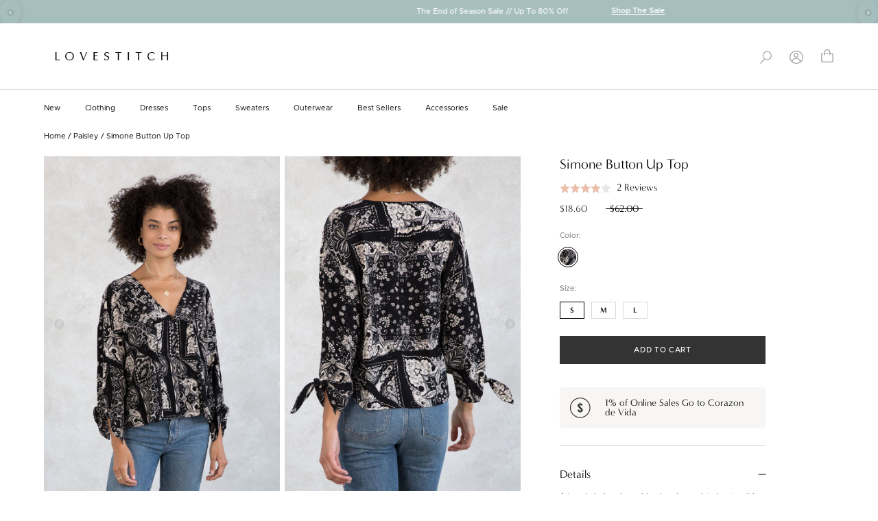

--- FILE ---
content_type: text/html; charset=utf-8
request_url: https://www.shoplovestitch.com/collections/paisley/products/simone-button-up-top
body_size: 56963
content:
<!doctype html>

<html class="no-js" lang="en">
  <head>
    <meta charset="utf-8"> 
    <meta http-equiv="X-UA-Compatible" content="IE=edge,chrome=1">
    <meta name="viewport" content="width=device-width, initial-scale=1.0, height=device-height, minimum-scale=1.0, maximum-scale=1.0">
    <meta name="theme-color" content="">

    <title>
      Black Bandana Print Button Front Top | LOVESTITCH
    </title><meta name="description" content="An effortless Black &amp; Taupe bandana print top with 3/4 length sleeves, an adjustable tie cuff, and a loop button front. Perfect Fall top with denim!"><link rel="canonical" href="https://www.shoplovestitch.com/products/simone-button-up-top"><link rel="shortcut icon" href="//www.shoplovestitch.com/cdn/shop/files/favicon_96x.png?v=1670524955" type="image/png"><meta property="og:type" content="product">
  <meta property="og:title" content="Simone Button Up Top"><meta property="og:image" content="http://www.shoplovestitch.com/cdn/shop/products/I-13773W-ROU-CD-paisley-long-sleeve-top.jpg?v=1748483294">
    <meta property="og:image:secure_url" content="https://www.shoplovestitch.com/cdn/shop/products/I-13773W-ROU-CD-paisley-long-sleeve-top.jpg?v=1748483294">
    <meta property="og:image:width" content="1240">
    <meta property="og:image:height" content="1760"><meta property="product:price:amount" content="18.60">
  <meta property="product:price:currency" content="USD"><meta property="og:description" content="An effortless Black &amp; Taupe bandana print top with 3/4 length sleeves, an adjustable tie cuff, and a loop button front. Perfect Fall top with denim!"><meta property="og:url" content="https://www.shoplovestitch.com/products/simone-button-up-top">
<meta property="og:site_name" content="LOVESTITCH"><meta name="twitter:card" content="summary"><meta name="twitter:title" content="Simone Button Up Top">
  <meta name="twitter:description" content="A trendy bohemian paisley bandana print elevates this essential top. Featuring a delicate self-covered button front, whimsical tie wrist cuffs, and a flattering cropped length. We love to style this blouse with denim and boots for Fall. 



FINAL SALE
Bandana print

Relaxed fit
3/4 length sleeve
Dropped shoulder
Adjustable tie cuff
Cropped length
V-neckline
Self-covered loop button front
Bohemian top


Model is 5&#39;8, wearing a size S.Style: I-13773W-ROU-CD
">
  <meta name="twitter:image" content="https://www.shoplovestitch.com/cdn/shop/products/I-13773W-ROU-CD-paisley-long-sleeve-top_600x600_crop_center.jpg?v=1748483294">
    <style>
  @font-face {
  font-family: Montserrat;
  font-weight: 400;
  font-style: normal;
  font-display: fallback;
  src: url("//www.shoplovestitch.com/cdn/fonts/montserrat/montserrat_n4.81949fa0ac9fd2021e16436151e8eaa539321637.woff2") format("woff2"),
       url("//www.shoplovestitch.com/cdn/fonts/montserrat/montserrat_n4.a6c632ca7b62da89c3594789ba828388aac693fe.woff") format("woff");
}

  @font-face {
  font-family: "Nunito Sans";
  font-weight: 400;
  font-style: normal;
  font-display: fallback;
  src: url("//www.shoplovestitch.com/cdn/fonts/nunito_sans/nunitosans_n4.0276fe080df0ca4e6a22d9cb55aed3ed5ba6b1da.woff2") format("woff2"),
       url("//www.shoplovestitch.com/cdn/fonts/nunito_sans/nunitosans_n4.b4964bee2f5e7fd9c3826447e73afe2baad607b7.woff") format("woff");
}


  @font-face {
  font-family: "Nunito Sans";
  font-weight: 700;
  font-style: normal;
  font-display: fallback;
  src: url("//www.shoplovestitch.com/cdn/fonts/nunito_sans/nunitosans_n7.25d963ed46da26098ebeab731e90d8802d989fa5.woff2") format("woff2"),
       url("//www.shoplovestitch.com/cdn/fonts/nunito_sans/nunitosans_n7.d32e3219b3d2ec82285d3027bd673efc61a996c8.woff") format("woff");
}

  @font-face {
  font-family: "Nunito Sans";
  font-weight: 400;
  font-style: italic;
  font-display: fallback;
  src: url("//www.shoplovestitch.com/cdn/fonts/nunito_sans/nunitosans_i4.6e408730afac1484cf297c30b0e67c86d17fc586.woff2") format("woff2"),
       url("//www.shoplovestitch.com/cdn/fonts/nunito_sans/nunitosans_i4.c9b6dcbfa43622b39a5990002775a8381942ae38.woff") format("woff");
}

  @font-face {
  font-family: "Nunito Sans";
  font-weight: 700;
  font-style: italic;
  font-display: fallback;
  src: url("//www.shoplovestitch.com/cdn/fonts/nunito_sans/nunitosans_i7.8c1124729eec046a321e2424b2acf328c2c12139.woff2") format("woff2"),
       url("//www.shoplovestitch.com/cdn/fonts/nunito_sans/nunitosans_i7.af4cda04357273e0996d21184432bcb14651a64d.woff") format("woff");
}


  :root {
    --heading-font-family : Montserrat, sans-serif;
    --heading-font-weight : 400;
    --heading-font-style  : normal;

    --text-font-family : "Nunito Sans", sans-serif;
    --text-font-weight : 400;
    --text-font-style  : normal;

    --base-text-font-size   : 11px;
    --default-text-font-size: 14px;--background          : #ffffff;
    --background-rgb      : 255, 255, 255;
    --light-background    : #f7f6f4;
    --light-background-rgb: 247, 246, 244;
    --heading-color       : #000000;
    --text-color          : #000000;
    --text-color-rgb      : 0, 0, 0;
    --text-color-light    : #000000;
    --text-color-light-rgb: 0, 0, 0;
    --link-color          : #000000;
    --link-color-rgb      : 0, 0, 0;
    --border-color        : #d9d9d9;
    --border-color-rgb    : 217, 217, 217;

    --button-background    : #333333;
    --button-background-rgb: 51, 51, 51;
    --button-text-color    : #ffffff;

    --header-background       : #ffffff;
    --header-heading-color    : #000000;
    --header-light-text-color : #000000;
    --header-border-color     : #d9d9d9;

    --footer-background    : #f7f6f4;
    --footer-text-color    : #191308;
    --footer-heading-color : #191308;
    --footer-border-color  : #d6d4d1;

    --navigation-background      : #ffffff;
    --navigation-background-rgb  : 255, 255, 255;
    --navigation-text-color      : #000000;
    --navigation-text-color-light: rgba(0, 0, 0, 0.5);
    --navigation-border-color    : #E0E0E0;

    --newsletter-popup-background     : #ffffff;
    --newsletter-popup-text-color     : #000000;
    --newsletter-popup-text-color-rgb : 0, 0, 0;

    --secondary-elements-background       : #ffffff;
    --secondary-elements-background-rgb   : 255, 255, 255;
    --secondary-elements-text-color       : #000000;
    --secondary-elements-text-color-light : rgba(0, 0, 0, 0.5);
    --secondary-elements-border-color     : rgba(0, 0, 0, 0.25);

    --product-sale-price-color    : #333333;
    --product-sale-price-color-rgb: 51, 51, 51;
    --product-star-rating: #f6a429;

    /* Shopify related variables */
    --payment-terms-background-color: #ffffff;

    /* Products */

    --horizontal-spacing-four-products-per-row: 15px;
        --horizontal-spacing-two-products-per-row : 15px;

    --vertical-spacing-four-products-per-row: 20px;
        --vertical-spacing-two-products-per-row : 50px;

    /* Animation */
    --drawer-transition-timing: cubic-bezier(0.645, 0.045, 0.355, 1);
    --header-base-height: 80px; /* We set a default for browsers that do not support CSS variables */

    /* Cursors */
    --cursor-zoom-in-svg    : url(//www.shoplovestitch.com/cdn/shop/t/69/assets/cursor-zoom-in.svg?v=161720180888065450671764711997);
    --cursor-zoom-in-2x-svg : url(//www.shoplovestitch.com/cdn/shop/t/69/assets/cursor-zoom-in-2x.svg?v=159281045774357805731764711997);
  }
</style>

<script>
  // IE11 does not have support for CSS variables, so we have to polyfill them
  if (!(((window || {}).CSS || {}).supports && window.CSS.supports('(--a: 0)'))) {
    const script = document.createElement('script');
    script.type = 'text/javascript';
    script.src = 'https://cdn.jsdelivr.net/npm/css-vars-ponyfill@2';
    script.onload = function() {
      cssVars({});
    };

    document.getElementsByTagName('head')[0].appendChild(script);
  }
</script>

    
<script>window.performance && window.performance.mark && window.performance.mark('shopify.content_for_header.start');</script><meta name="google-site-verification" content="glXx3zJh94Fy4S2Jo7rpZTE4SoY67zPtKbdZqwC-hWE">
<meta id="shopify-digital-wallet" name="shopify-digital-wallet" content="/5013057/digital_wallets/dialog">
<meta name="shopify-checkout-api-token" content="8dea649f7ae325d6bd446cef48e42c43">
<meta id="in-context-paypal-metadata" data-shop-id="5013057" data-venmo-supported="false" data-environment="production" data-locale="en_US" data-paypal-v4="true" data-currency="USD">
<link rel="alternate" type="application/json+oembed" href="https://www.shoplovestitch.com/products/simone-button-up-top.oembed">
<script async="async" src="/checkouts/internal/preloads.js?locale=en-US"></script>
<link rel="preconnect" href="https://shop.app" crossorigin="anonymous">
<script async="async" src="https://shop.app/checkouts/internal/preloads.js?locale=en-US&shop_id=5013057" crossorigin="anonymous"></script>
<script id="apple-pay-shop-capabilities" type="application/json">{"shopId":5013057,"countryCode":"US","currencyCode":"USD","merchantCapabilities":["supports3DS"],"merchantId":"gid:\/\/shopify\/Shop\/5013057","merchantName":"LOVESTITCH","requiredBillingContactFields":["postalAddress","email","phone"],"requiredShippingContactFields":["postalAddress","email","phone"],"shippingType":"shipping","supportedNetworks":["visa","masterCard","amex","discover","elo","jcb"],"total":{"type":"pending","label":"LOVESTITCH","amount":"1.00"},"shopifyPaymentsEnabled":true,"supportsSubscriptions":true}</script>
<script id="shopify-features" type="application/json">{"accessToken":"8dea649f7ae325d6bd446cef48e42c43","betas":["rich-media-storefront-analytics"],"domain":"www.shoplovestitch.com","predictiveSearch":true,"shopId":5013057,"locale":"en"}</script>
<script>var Shopify = Shopify || {};
Shopify.shop = "lovestitch.myshopify.com";
Shopify.locale = "en";
Shopify.currency = {"active":"USD","rate":"1.0"};
Shopify.country = "US";
Shopify.theme = {"name":"12.3 - Full Price Holiday Update","id":144912941134,"schema_name":"Prestige","schema_version":"6.0.0","theme_store_id":855,"role":"main"};
Shopify.theme.handle = "null";
Shopify.theme.style = {"id":null,"handle":null};
Shopify.cdnHost = "www.shoplovestitch.com/cdn";
Shopify.routes = Shopify.routes || {};
Shopify.routes.root = "/";</script>
<script type="module">!function(o){(o.Shopify=o.Shopify||{}).modules=!0}(window);</script>
<script>!function(o){function n(){var o=[];function n(){o.push(Array.prototype.slice.apply(arguments))}return n.q=o,n}var t=o.Shopify=o.Shopify||{};t.loadFeatures=n(),t.autoloadFeatures=n()}(window);</script>
<script>
  window.ShopifyPay = window.ShopifyPay || {};
  window.ShopifyPay.apiHost = "shop.app\/pay";
  window.ShopifyPay.redirectState = null;
</script>
<script id="shop-js-analytics" type="application/json">{"pageType":"product"}</script>
<script defer="defer" async type="module" src="//www.shoplovestitch.com/cdn/shopifycloud/shop-js/modules/v2/client.init-shop-cart-sync_BN7fPSNr.en.esm.js"></script>
<script defer="defer" async type="module" src="//www.shoplovestitch.com/cdn/shopifycloud/shop-js/modules/v2/chunk.common_Cbph3Kss.esm.js"></script>
<script defer="defer" async type="module" src="//www.shoplovestitch.com/cdn/shopifycloud/shop-js/modules/v2/chunk.modal_DKumMAJ1.esm.js"></script>
<script type="module">
  await import("//www.shoplovestitch.com/cdn/shopifycloud/shop-js/modules/v2/client.init-shop-cart-sync_BN7fPSNr.en.esm.js");
await import("//www.shoplovestitch.com/cdn/shopifycloud/shop-js/modules/v2/chunk.common_Cbph3Kss.esm.js");
await import("//www.shoplovestitch.com/cdn/shopifycloud/shop-js/modules/v2/chunk.modal_DKumMAJ1.esm.js");

  window.Shopify.SignInWithShop?.initShopCartSync?.({"fedCMEnabled":true,"windoidEnabled":true});

</script>
<script>
  window.Shopify = window.Shopify || {};
  if (!window.Shopify.featureAssets) window.Shopify.featureAssets = {};
  window.Shopify.featureAssets['shop-js'] = {"shop-cart-sync":["modules/v2/client.shop-cart-sync_CJVUk8Jm.en.esm.js","modules/v2/chunk.common_Cbph3Kss.esm.js","modules/v2/chunk.modal_DKumMAJ1.esm.js"],"init-fed-cm":["modules/v2/client.init-fed-cm_7Fvt41F4.en.esm.js","modules/v2/chunk.common_Cbph3Kss.esm.js","modules/v2/chunk.modal_DKumMAJ1.esm.js"],"init-shop-email-lookup-coordinator":["modules/v2/client.init-shop-email-lookup-coordinator_Cc088_bR.en.esm.js","modules/v2/chunk.common_Cbph3Kss.esm.js","modules/v2/chunk.modal_DKumMAJ1.esm.js"],"init-windoid":["modules/v2/client.init-windoid_hPopwJRj.en.esm.js","modules/v2/chunk.common_Cbph3Kss.esm.js","modules/v2/chunk.modal_DKumMAJ1.esm.js"],"shop-button":["modules/v2/client.shop-button_B0jaPSNF.en.esm.js","modules/v2/chunk.common_Cbph3Kss.esm.js","modules/v2/chunk.modal_DKumMAJ1.esm.js"],"shop-cash-offers":["modules/v2/client.shop-cash-offers_DPIskqss.en.esm.js","modules/v2/chunk.common_Cbph3Kss.esm.js","modules/v2/chunk.modal_DKumMAJ1.esm.js"],"shop-toast-manager":["modules/v2/client.shop-toast-manager_CK7RT69O.en.esm.js","modules/v2/chunk.common_Cbph3Kss.esm.js","modules/v2/chunk.modal_DKumMAJ1.esm.js"],"init-shop-cart-sync":["modules/v2/client.init-shop-cart-sync_BN7fPSNr.en.esm.js","modules/v2/chunk.common_Cbph3Kss.esm.js","modules/v2/chunk.modal_DKumMAJ1.esm.js"],"init-customer-accounts-sign-up":["modules/v2/client.init-customer-accounts-sign-up_CfPf4CXf.en.esm.js","modules/v2/client.shop-login-button_DeIztwXF.en.esm.js","modules/v2/chunk.common_Cbph3Kss.esm.js","modules/v2/chunk.modal_DKumMAJ1.esm.js"],"pay-button":["modules/v2/client.pay-button_CgIwFSYN.en.esm.js","modules/v2/chunk.common_Cbph3Kss.esm.js","modules/v2/chunk.modal_DKumMAJ1.esm.js"],"init-customer-accounts":["modules/v2/client.init-customer-accounts_DQ3x16JI.en.esm.js","modules/v2/client.shop-login-button_DeIztwXF.en.esm.js","modules/v2/chunk.common_Cbph3Kss.esm.js","modules/v2/chunk.modal_DKumMAJ1.esm.js"],"avatar":["modules/v2/client.avatar_BTnouDA3.en.esm.js"],"init-shop-for-new-customer-accounts":["modules/v2/client.init-shop-for-new-customer-accounts_CsZy_esa.en.esm.js","modules/v2/client.shop-login-button_DeIztwXF.en.esm.js","modules/v2/chunk.common_Cbph3Kss.esm.js","modules/v2/chunk.modal_DKumMAJ1.esm.js"],"shop-follow-button":["modules/v2/client.shop-follow-button_BRMJjgGd.en.esm.js","modules/v2/chunk.common_Cbph3Kss.esm.js","modules/v2/chunk.modal_DKumMAJ1.esm.js"],"checkout-modal":["modules/v2/client.checkout-modal_B9Drz_yf.en.esm.js","modules/v2/chunk.common_Cbph3Kss.esm.js","modules/v2/chunk.modal_DKumMAJ1.esm.js"],"shop-login-button":["modules/v2/client.shop-login-button_DeIztwXF.en.esm.js","modules/v2/chunk.common_Cbph3Kss.esm.js","modules/v2/chunk.modal_DKumMAJ1.esm.js"],"lead-capture":["modules/v2/client.lead-capture_DXYzFM3R.en.esm.js","modules/v2/chunk.common_Cbph3Kss.esm.js","modules/v2/chunk.modal_DKumMAJ1.esm.js"],"shop-login":["modules/v2/client.shop-login_CA5pJqmO.en.esm.js","modules/v2/chunk.common_Cbph3Kss.esm.js","modules/v2/chunk.modal_DKumMAJ1.esm.js"],"payment-terms":["modules/v2/client.payment-terms_BxzfvcZJ.en.esm.js","modules/v2/chunk.common_Cbph3Kss.esm.js","modules/v2/chunk.modal_DKumMAJ1.esm.js"]};
</script>
<script>(function() {
  var isLoaded = false;
  function asyncLoad() {
    if (isLoaded) return;
    isLoaded = true;
    var urls = ["https:\/\/d3hw6dc1ow8pp2.cloudfront.net\/reviewsWidget.min.js?shop=lovestitch.myshopify.com","https:\/\/hello.zonos.com\/shop-duty-tax\/hello.js?1678833405326\u0026shop=lovestitch.myshopify.com","https:\/\/shopify-widget.route.com\/shopify.widget.js?shop=lovestitch.myshopify.com","https:\/\/assets.tapcart.com\/__tc-ck-loader\/index.js?appId=Y1o0ZGHlba\u0026environment=production\u0026shop=lovestitch.myshopify.com","https:\/\/cdn.attn.tv\/lovestitch\/dtag.js?shop=lovestitch.myshopify.com","https:\/\/connect.nosto.com\/include\/script\/shopify-5013057.js?shop=lovestitch.myshopify.com","https:\/\/d38xvr37kwwhcm.cloudfront.net\/js\/grin-sdk.js?shop=lovestitch.myshopify.com","https:\/\/shopify-extension.getredo.com\/main.js?widget_id=3t74pqg2206lwyk\u0026shop=lovestitch.myshopify.com","\/\/backinstock.useamp.com\/widget\/8351_1767153559.js?category=bis\u0026v=6\u0026shop=lovestitch.myshopify.com"];
    for (var i = 0; i < urls.length; i++) {
      var s = document.createElement('script');
      s.type = 'text/javascript';
      s.async = true;
      s.src = urls[i];
      var x = document.getElementsByTagName('script')[0];
      x.parentNode.insertBefore(s, x);
    }
  };
  if(window.attachEvent) {
    window.attachEvent('onload', asyncLoad);
  } else {
    window.addEventListener('load', asyncLoad, false);
  }
})();</script>
<script id="__st">var __st={"a":5013057,"offset":-28800,"reqid":"452071bc-0efe-451b-8dae-e9df13a41479-1769782655","pageurl":"www.shoplovestitch.com\/collections\/paisley\/products\/simone-button-up-top","u":"65eed262f35a","p":"product","rtyp":"product","rid":6649808191566};</script>
<script>window.ShopifyPaypalV4VisibilityTracking = true;</script>
<script id="captcha-bootstrap">!function(){'use strict';const t='contact',e='account',n='new_comment',o=[[t,t],['blogs',n],['comments',n],[t,'customer']],c=[[e,'customer_login'],[e,'guest_login'],[e,'recover_customer_password'],[e,'create_customer']],r=t=>t.map((([t,e])=>`form[action*='/${t}']:not([data-nocaptcha='true']) input[name='form_type'][value='${e}']`)).join(','),a=t=>()=>t?[...document.querySelectorAll(t)].map((t=>t.form)):[];function s(){const t=[...o],e=r(t);return a(e)}const i='password',u='form_key',d=['recaptcha-v3-token','g-recaptcha-response','h-captcha-response',i],f=()=>{try{return window.sessionStorage}catch{return}},m='__shopify_v',_=t=>t.elements[u];function p(t,e,n=!1){try{const o=window.sessionStorage,c=JSON.parse(o.getItem(e)),{data:r}=function(t){const{data:e,action:n}=t;return t[m]||n?{data:e,action:n}:{data:t,action:n}}(c);for(const[e,n]of Object.entries(r))t.elements[e]&&(t.elements[e].value=n);n&&o.removeItem(e)}catch(o){console.error('form repopulation failed',{error:o})}}const l='form_type',E='cptcha';function T(t){t.dataset[E]=!0}const w=window,h=w.document,L='Shopify',v='ce_forms',y='captcha';let A=!1;((t,e)=>{const n=(g='f06e6c50-85a8-45c8-87d0-21a2b65856fe',I='https://cdn.shopify.com/shopifycloud/storefront-forms-hcaptcha/ce_storefront_forms_captcha_hcaptcha.v1.5.2.iife.js',D={infoText:'Protected by hCaptcha',privacyText:'Privacy',termsText:'Terms'},(t,e,n)=>{const o=w[L][v],c=o.bindForm;if(c)return c(t,g,e,D).then(n);var r;o.q.push([[t,g,e,D],n]),r=I,A||(h.body.append(Object.assign(h.createElement('script'),{id:'captcha-provider',async:!0,src:r})),A=!0)});var g,I,D;w[L]=w[L]||{},w[L][v]=w[L][v]||{},w[L][v].q=[],w[L][y]=w[L][y]||{},w[L][y].protect=function(t,e){n(t,void 0,e),T(t)},Object.freeze(w[L][y]),function(t,e,n,w,h,L){const[v,y,A,g]=function(t,e,n){const i=e?o:[],u=t?c:[],d=[...i,...u],f=r(d),m=r(i),_=r(d.filter((([t,e])=>n.includes(e))));return[a(f),a(m),a(_),s()]}(w,h,L),I=t=>{const e=t.target;return e instanceof HTMLFormElement?e:e&&e.form},D=t=>v().includes(t);t.addEventListener('submit',(t=>{const e=I(t);if(!e)return;const n=D(e)&&!e.dataset.hcaptchaBound&&!e.dataset.recaptchaBound,o=_(e),c=g().includes(e)&&(!o||!o.value);(n||c)&&t.preventDefault(),c&&!n&&(function(t){try{if(!f())return;!function(t){const e=f();if(!e)return;const n=_(t);if(!n)return;const o=n.value;o&&e.removeItem(o)}(t);const e=Array.from(Array(32),(()=>Math.random().toString(36)[2])).join('');!function(t,e){_(t)||t.append(Object.assign(document.createElement('input'),{type:'hidden',name:u})),t.elements[u].value=e}(t,e),function(t,e){const n=f();if(!n)return;const o=[...t.querySelectorAll(`input[type='${i}']`)].map((({name:t})=>t)),c=[...d,...o],r={};for(const[a,s]of new FormData(t).entries())c.includes(a)||(r[a]=s);n.setItem(e,JSON.stringify({[m]:1,action:t.action,data:r}))}(t,e)}catch(e){console.error('failed to persist form',e)}}(e),e.submit())}));const S=(t,e)=>{t&&!t.dataset[E]&&(n(t,e.some((e=>e===t))),T(t))};for(const o of['focusin','change'])t.addEventListener(o,(t=>{const e=I(t);D(e)&&S(e,y())}));const B=e.get('form_key'),M=e.get(l),P=B&&M;t.addEventListener('DOMContentLoaded',(()=>{const t=y();if(P)for(const e of t)e.elements[l].value===M&&p(e,B);[...new Set([...A(),...v().filter((t=>'true'===t.dataset.shopifyCaptcha))])].forEach((e=>S(e,t)))}))}(h,new URLSearchParams(w.location.search),n,t,e,['guest_login'])})(!0,!0)}();</script>
<script integrity="sha256-4kQ18oKyAcykRKYeNunJcIwy7WH5gtpwJnB7kiuLZ1E=" data-source-attribution="shopify.loadfeatures" defer="defer" src="//www.shoplovestitch.com/cdn/shopifycloud/storefront/assets/storefront/load_feature-a0a9edcb.js" crossorigin="anonymous"></script>
<script crossorigin="anonymous" defer="defer" src="//www.shoplovestitch.com/cdn/shopifycloud/storefront/assets/shopify_pay/storefront-65b4c6d7.js?v=20250812"></script>
<script data-source-attribution="shopify.dynamic_checkout.dynamic.init">var Shopify=Shopify||{};Shopify.PaymentButton=Shopify.PaymentButton||{isStorefrontPortableWallets:!0,init:function(){window.Shopify.PaymentButton.init=function(){};var t=document.createElement("script");t.src="https://www.shoplovestitch.com/cdn/shopifycloud/portable-wallets/latest/portable-wallets.en.js",t.type="module",document.head.appendChild(t)}};
</script>
<script data-source-attribution="shopify.dynamic_checkout.buyer_consent">
  function portableWalletsHideBuyerConsent(e){var t=document.getElementById("shopify-buyer-consent"),n=document.getElementById("shopify-subscription-policy-button");t&&n&&(t.classList.add("hidden"),t.setAttribute("aria-hidden","true"),n.removeEventListener("click",e))}function portableWalletsShowBuyerConsent(e){var t=document.getElementById("shopify-buyer-consent"),n=document.getElementById("shopify-subscription-policy-button");t&&n&&(t.classList.remove("hidden"),t.removeAttribute("aria-hidden"),n.addEventListener("click",e))}window.Shopify?.PaymentButton&&(window.Shopify.PaymentButton.hideBuyerConsent=portableWalletsHideBuyerConsent,window.Shopify.PaymentButton.showBuyerConsent=portableWalletsShowBuyerConsent);
</script>
<script data-source-attribution="shopify.dynamic_checkout.cart.bootstrap">document.addEventListener("DOMContentLoaded",(function(){function t(){return document.querySelector("shopify-accelerated-checkout-cart, shopify-accelerated-checkout")}if(t())Shopify.PaymentButton.init();else{new MutationObserver((function(e,n){t()&&(Shopify.PaymentButton.init(),n.disconnect())})).observe(document.body,{childList:!0,subtree:!0})}}));
</script>
<link id="shopify-accelerated-checkout-styles" rel="stylesheet" media="screen" href="https://www.shoplovestitch.com/cdn/shopifycloud/portable-wallets/latest/accelerated-checkout-backwards-compat.css" crossorigin="anonymous">
<style id="shopify-accelerated-checkout-cart">
        #shopify-buyer-consent {
  margin-top: 1em;
  display: inline-block;
  width: 100%;
}

#shopify-buyer-consent.hidden {
  display: none;
}

#shopify-subscription-policy-button {
  background: none;
  border: none;
  padding: 0;
  text-decoration: underline;
  font-size: inherit;
  cursor: pointer;
}

#shopify-subscription-policy-button::before {
  box-shadow: none;
}

      </style>

<script>window.performance && window.performance.mark && window.performance.mark('shopify.content_for_header.end');</script>
    
    <link rel="stylesheet" href="https://use.typekit.net/ttm5lcy.css">
    <link rel="stylesheet" href="//www.shoplovestitch.com/cdn/shop/t/69/assets/fonts.css?v=45357721300495442821764711997">
    <link rel="stylesheet" href="//www.shoplovestitch.com/cdn/shop/t/69/assets/theme.css?v=16302021089681125331764711997">
    <link rel="stylesheet" href="//www.shoplovestitch.com/cdn/shop/t/69/assets/custom.css?v=117521443312864914991764711997">
    <link rel="stylesheet" href="//www.shoplovestitch.com/cdn/shop/t/69/assets/custom2.css?v=169566910968180057971764711997">    
    <link rel="stylesheet" href="//www.shoplovestitch.com/cdn/shop/t/69/assets/responsive.css?v=20476928015044517691764711997">

    <script>// This allows to expose several variables to the global scope, to be used in scripts
      window.theme = {
        pageType: "product",
        moneyFormat: "\u003cspan class='zmoney'\u003e${{amount}}\u003c\/span\u003e",
        moneyWithCurrencyFormat: "\u003cspan class='zmoney'\u003e${{amount}} USD\u003c\/span\u003e",
        currencyCodeEnabled: false,
        productImageSize: "natural",
        searchMode: "product",
        showPageTransition: false,
        showElementStaggering: true,
        showImageZooming: true
      };

      window.routes = {
        rootUrl: "\/",
        rootUrlWithoutSlash: '',
        cartUrl: "\/cart",
        cartAddUrl: "\/cart\/add",
        cartChangeUrl: "\/cart\/change",
        searchUrl: "\/search",
        productRecommendationsUrl: "\/recommendations\/products"
      };

      window.languages = {
        cartAddNote: "Add Order Note",
        cartEditNote: "Edit Order Note",
        productImageLoadingError: "This image could not be loaded. Please try to reload the page.",
        productFormAddToCart: "Add to cart",
        productFormUnavailable: "Unavailable",
        productFormSoldOut: "Sold Out",
        shippingEstimatorOneResult: "1 option available:",
        shippingEstimatorMoreResults: "{{count}} options available:",
        shippingEstimatorNoResults: "No shipping could be found"
      };

      window.lazySizesConfig = {
        loadHidden: false,
        hFac: 0.5,
        expFactor: 2,
        ricTimeout: 150,
        lazyClass: 'Image--lazyLoad',
        loadingClass: 'Image--lazyLoading',
        loadedClass: 'Image--lazyLoaded'
      };

      document.documentElement.className = document.documentElement.className.replace('no-js', 'js');
      document.documentElement.style.setProperty('--window-height', window.innerHeight + 'px');

      // We do a quick detection of some features (we could use Modernizr but for so little...)
      (function() {
        document.documentElement.className += ((window.CSS && window.CSS.supports('(position: sticky) or (position: -webkit-sticky)')) ? ' supports-sticky' : ' no-supports-sticky');
        document.documentElement.className += (window.matchMedia('(-moz-touch-enabled: 1), (hover: none)')).matches ? ' no-supports-hover' : ' supports-hover';
      }());

      
    </script>

    <script src="//www.shoplovestitch.com/cdn/shop/t/69/assets/lazysizes.min.js?v=174358363404432586981764711997" async></script><script src="https://ajax.googleapis.com/ajax/libs/jquery/3.6.1/jquery.min.js"></script>
  
    <script src="//www.shoplovestitch.com/cdn/shop/t/69/assets/libs.min.js?v=26178543184394469741764711997" defer></script>
    <script src="//www.shoplovestitch.com/cdn/shop/t/69/assets/theme.js?v=73696210941235458651764711997" defer></script>
    <script src="//www.shoplovestitch.com/cdn/shop/t/69/assets/custom.js?v=40073522990081964331764711997" defer></script>

    <script>
      (function () {
        window.onpageshow = function() {
          if (window.theme.showPageTransition) {
            var pageTransition = document.querySelector('.PageTransition');

            if (pageTransition) {
              pageTransition.style.visibility = 'visible';
              pageTransition.style.opacity = '0';
            }
          }

          // When the page is loaded from the cache, we have to reload the cart content
          document.documentElement.dispatchEvent(new CustomEvent('cart:refresh', {
            bubbles: true
          }));
        };
      })();
    </script>

    
  <script type="application/ld+json">
  {
    "@context": "http://schema.org",
    "@type": "Product",
    "offers": [{
          "@type": "Offer",
          "name": "Black\/Taupe \/ S",
          "availability":"https://schema.org/InStock",
          "price": 18.6,
          "priceCurrency": "USD",
          "priceValidUntil": "2026-02-09","sku": "I-13773W-ROU-CD-BLACK\/TAUPE-S~8-1-12 LANZ","url": "/products/simone-button-up-top?variant=39499832229966"
        },
{
          "@type": "Offer",
          "name": "Black\/Taupe \/ M",
          "availability":"https://schema.org/InStock",
          "price": 18.6,
          "priceCurrency": "USD",
          "priceValidUntil": "2026-02-09","sku": "I-13773W-ROU-CD-BLACK\/TAUPE-M~8-1-12 LANZ","url": "/products/simone-button-up-top?variant=39499832262734"
        },
{
          "@type": "Offer",
          "name": "Black\/Taupe \/ L",
          "availability":"https://schema.org/InStock",
          "price": 18.6,
          "priceCurrency": "USD",
          "priceValidUntil": "2026-02-09","sku": "I-13773W-ROU-CD-BLACK\/TAUPE-L~8-1-12 LANZ","url": "/products/simone-button-up-top?variant=39499832295502"
        }
],"aggregateRating": {
        "@type": "AggregateRating",
        "ratingValue": "4.0",
        "reviewCount": "2",
        "worstRating": "1.0",
        "bestRating": "5.0"
      },
      "gtin8": "32229966",
      "productId": "32229966",
    "brand": {
      "name": "Lovestitch"
    },
    "name": "Simone Button Up Top",
    "description": "A trendy bohemian paisley bandana print elevates this essential top. Featuring a delicate self-covered button front, whimsical tie wrist cuffs, and a flattering cropped length. We love to style this blouse with denim and boots for Fall. \r\n\r\n\r\n\r\nFINAL SALE\r\nBandana print\r\n\r\nRelaxed fit\r\n3\/4 length sleeve\r\nDropped shoulder\r\nAdjustable tie cuff\r\nCropped length\r\nV-neckline\r\nSelf-covered loop button front\r\nBohemian top\r\n\r\n\r\nModel is 5'8, wearing a size S.Style: I-13773W-ROU-CD\r\n",
    "category": "Top",
    "url": "/products/simone-button-up-top",
    "sku": "I-13773W-ROU-CD-BLACK\/TAUPE-S~8-1-12 LANZ",
    "image": {
      "@type": "ImageObject",
      "url": "https://www.shoplovestitch.com/cdn/shop/products/I-13773W-ROU-CD-paisley-long-sleeve-top_1024x.jpg?v=1748483294",
      "image": "https://www.shoplovestitch.com/cdn/shop/products/I-13773W-ROU-CD-paisley-long-sleeve-top_1024x.jpg?v=1748483294",
      "name": "[Color: Black\/Taupe] A model wearing a bohemian black and taupe bandana paisley print button front top. With a pretty self covered button front, tie wrist cuffs, and a flattering v neckline. ",
      "width": "1024",
      "height": "1024"
    }
  }
  </script>



  <script type="application/ld+json">
  {
    "@context": "http://schema.org",
    "@type": "BreadcrumbList",
  "itemListElement": [{
      "@type": "ListItem",
      "position": 1,
      "name": "Home",
      "item": "https://www.shoplovestitch.com"
    },{
          "@type": "ListItem",
          "position": 2,
          "name": "Paisley",
          "item": "https://www.shoplovestitch.com/collections/paisley"
        }, {
          "@type": "ListItem",
          "position": 3,
          "name": "Simone Button Up Top",
          "item": "https://www.shoplovestitch.com/products/simone-button-up-top"
        }]
  }
  </script>

  <div id="shopify-section-filter-menu-settings" class="shopify-section"><style type="text/css">
/*  Filter Menu Color and Image Section CSS */.pt-display-swatch ul .filter-active-white .collection-name .check-icon:before
{
  background-color: #333333;
  color: #333333;
  -webkit-text-fill-color: transparent;background: -webkit-linear-gradient(transparent, transparent),
             url(//www.shoplovestitch.com/cdn/shop/files/Screenshot_2023-04-25_at_8.13.42_AM_small.png?v=1682435747) no-repeat center center;background: -o-linear-gradient(transparent, transparent);
  background-size: cover;
  -webkit-background-clip: text;
  background-clip: text;

}

.pt-display-swatch ul .filter-active-white .collection-name .check-icon {
  text-shadow: none !important;
}.pt-display-swatch ul .filter-active-green .collection-name .check-icon:before
{
  background-color: #333333;
  color: #333333;
  -webkit-text-fill-color: transparent;background: -webkit-linear-gradient(transparent, transparent),
             url(//www.shoplovestitch.com/cdn/shop/files/Screenshot_2023-04-25_at_8.13.47_AM_small.png?v=1682435783) no-repeat center center;background: -o-linear-gradient(transparent, transparent);
  background-size: cover;
  -webkit-background-clip: text;
  background-clip: text;

}

.pt-display-swatch ul .filter-active-green .collection-name .check-icon {
  text-shadow: none !important;
}.pt-display-swatch ul .filter-active-blue .collection-name .check-icon:before
{
  background-color: #333333;
  color: #333333;
  -webkit-text-fill-color: transparent;background: -webkit-linear-gradient(transparent, transparent),
             url(//www.shoplovestitch.com/cdn/shop/files/Screenshot_2023-04-25_at_8.13.52_AM_small.png?v=1682435783) no-repeat center center;background: -o-linear-gradient(transparent, transparent);
  background-size: cover;
  -webkit-background-clip: text;
  background-clip: text;

}

.pt-display-swatch ul .filter-active-blue .collection-name .check-icon {
  text-shadow: none !important;
}.pt-display-swatch ul .filter-active-ivory .collection-name .check-icon:before
{
  background-color: #333333;
  color: #333333;
  -webkit-text-fill-color: transparent;background: -webkit-linear-gradient(transparent, transparent),
             url(//www.shoplovestitch.com/cdn/shop/files/Lovestitch-ivory-color-swatch_small.jpg?v=1687893717) no-repeat center center;background: -o-linear-gradient(transparent, transparent);
  background-size: cover;
  -webkit-background-clip: text;
  background-clip: text;

}

.pt-display-swatch ul .filter-active-ivory .collection-name .check-icon {
  text-shadow: none !important;
}.pt-display-swatch ul .filter-active-purple .collection-name .check-icon:before
{
  background-color: #333333;
  color: #333333;
  -webkit-text-fill-color: transparent;background: -webkit-linear-gradient(transparent, transparent),
             url(//www.shoplovestitch.com/cdn/shop/files/Screenshot_2023-04-25_at_8.13.56_AM_small.png?v=1682435783) no-repeat center center;background: -o-linear-gradient(transparent, transparent);
  background-size: cover;
  -webkit-background-clip: text;
  background-clip: text;

}

.pt-display-swatch ul .filter-active-purple .collection-name .check-icon {
  text-shadow: none !important;
}.pt-display-swatch ul .filter-active-orange .collection-name .check-icon:before
{
  background-color: #333333;
  color: #333333;
  -webkit-text-fill-color: transparent;background: -webkit-linear-gradient(transparent, transparent),
             url(//www.shoplovestitch.com/cdn/shop/files/Screenshot_2023-04-25_at_8.13.59_AM_small.png?v=1682435783) no-repeat center center;background: -o-linear-gradient(transparent, transparent);
  background-size: cover;
  -webkit-background-clip: text;
  background-clip: text;

}

.pt-display-swatch ul .filter-active-orange .collection-name .check-icon {
  text-shadow: none !important;
}.pt-display-swatch ul .filter-active-red .collection-name .check-icon:before
{
  background-color: #333333;
  color: #333333;
  -webkit-text-fill-color: transparent;background: -webkit-linear-gradient(transparent, transparent),
             url(//www.shoplovestitch.com/cdn/shop/files/Screenshot_2023-04-25_at_8.14.06_AM_small.png?v=1682435783) no-repeat center center;background: -o-linear-gradient(transparent, transparent);
  background-size: cover;
  -webkit-background-clip: text;
  background-clip: text;

}

.pt-display-swatch ul .filter-active-red .collection-name .check-icon {
  text-shadow: none !important;
}.pt-display-swatch ul .filter-active-yellow .collection-name .check-icon:before
{
  background-color: #333333;
  color: #333333;
  -webkit-text-fill-color: transparent;background: -webkit-linear-gradient(transparent, transparent),
             url(//www.shoplovestitch.com/cdn/shop/files/Screenshot_2023-04-25_at_8.14.02_AM_small.png?v=1682435783) no-repeat center center;background: -o-linear-gradient(transparent, transparent);
  background-size: cover;
  -webkit-background-clip: text;
  background-clip: text;

}

.pt-display-swatch ul .filter-active-yellow .collection-name .check-icon {
  text-shadow: none !important;
}.pt-display-swatch ul .filter-active-pink .collection-name .check-icon:before
{
  background-color: #333333;
  color: #333333;
  -webkit-text-fill-color: transparent;background: -webkit-linear-gradient(transparent, transparent),
             url(//www.shoplovestitch.com/cdn/shop/files/Screenshot_2023-04-25_at_8.14.10_AM_small.png?v=1682435783) no-repeat center center;background: -o-linear-gradient(transparent, transparent);
  background-size: cover;
  -webkit-background-clip: text;
  background-clip: text;

}

.pt-display-swatch ul .filter-active-pink .collection-name .check-icon {
  text-shadow: none !important;
}.pt-display-swatch ul .filter-active-brown .collection-name .check-icon:before
{
  background-color: #333333;
  color: #333333;
  -webkit-text-fill-color: transparent;background: -webkit-linear-gradient(transparent, transparent),
             url(//www.shoplovestitch.com/cdn/shop/files/Screenshot_2023-04-25_at_8.14.15_AM_small.png?v=1682435783) no-repeat center center;background: -o-linear-gradient(transparent, transparent);
  background-size: cover;
  -webkit-background-clip: text;
  background-clip: text;

}

.pt-display-swatch ul .filter-active-brown .collection-name .check-icon {
  text-shadow: none !important;
}.pt-display-swatch ul .filter-active-grey .collection-name .check-icon:before
{
  background-color: #333333;
  color: #333333;
  -webkit-text-fill-color: transparent;background: -webkit-linear-gradient(transparent, transparent),
             url(//www.shoplovestitch.com/cdn/shop/files/Screenshot_2023-04-25_at_8.14.19_AM_small.png?v=1682435783) no-repeat center center;background: -o-linear-gradient(transparent, transparent);
  background-size: cover;
  -webkit-background-clip: text;
  background-clip: text;

}

.pt-display-swatch ul .filter-active-grey .collection-name .check-icon {
  text-shadow: none !important;
}.pt-display-swatch ul .filter-active-multi .collection-name .check-icon:before
{
  background-color: #333333;
  color: #333333;
  -webkit-text-fill-color: transparent;background: -webkit-linear-gradient(transparent, transparent),
             url(//www.shoplovestitch.com/cdn/shop/files/Multi-color-swatch_small.jpg?v=1682696756) no-repeat center center;background: -o-linear-gradient(transparent, transparent);
  background-size: cover;
  -webkit-background-clip: text;
  background-clip: text;

}

.pt-display-swatch ul .filter-active-multi .collection-name .check-icon {
  text-shadow: none !important;
}</style>
<link href="//www.shoplovestitch.com/cdn/shop/t/69/assets/filter-menu.scss.css?v=112691897671934513461764713977" rel="stylesheet" type="text/css" media="all" />
<script src="//www.shoplovestitch.com/cdn/shop/t/69/assets/filter-menu.js?v=34800057342037172101764711997" type="text/javascript"></script>





</div>
<!-- BEGIN app block: shopify://apps/hulk-gdpr-cookie-bar/blocks/app-embed/e2ac5ac3-1765-477b-ac58-d792f9a65f3a --><script>
  window.shop_template_name = 'product'
  window.popup_data = {"notification_setting":{"popup_status":true,"popup_type":"full_screen","description_text":"We use\u0026nbsp;\u003ca href=\"#\"\u003ecookies\u003c\/a\u003e to improve your experience.","description_bg_color":"#333333","description_link_color":"#2680EB","description_text_color":"#FFFFFF","button_text":"Got it!","button_bg_color":"#FFFFFF","button_hover_bg":"#DDDDDD","button_text_color":"#333333","button_border_radius":0,"popup_desktop_vertical_position":"bottom","popup_desktop_horizontal_position":"left","popup_mobile_position":"bottom","popup_animation":"fade","eu_only":true,"cookie_lifetime":30,"button_border_color":"#FFFFFF","button_hover_text_color":"#333333","button_hover_border_color":"#DDDDDD","ca_only":true,"allow_cookie_preference":false,"scan_time":null,"allow_shopify_data_preference":false,"title_text_color":"#FFFFFF","switch_color":"#CFCFCF","on_switch_bg_color":"#3CC527","off_switch_bg_color":"#999999","preferences_text":"Preferences","monthly_analysis_email":true,"deny_button_text":"Deny","fs_popup_color":"#FFFFFF","customization_button_text":"Accept","deny_button_text_color":"#333333","deny_button_hover_text_color":"#333333","deny_button_bg_color":"#FFFFFF","deny_button_hover_bg":"#DDDDDD","deny_button_hover_border_color":"#DDDDDD","deny_button_border_color":"#FFFFFF","preference_bar_width":700,"preference_bar_border_color":"#666","preference_deny_button_text":"Deny","app_porxy_url":"\/tools\/data_preferences","fs_popup_opacity":1.0,"va_only":true,"accept_button_text_font_family":null,"deny_button_text_font_family":null,"preference_button_text_font_family":null,"accept_button_text_size":14,"deny_button_text_size":14,"preference_button_text_size":14,"utah_only":true,"colorado_only":true,"connecticut_only":true,"pipeda_only":true},"have_any_plan":true,"plan_features":["geo_targeting","adjustable_colors","cookie_statistics","no_copyright_text","CCPA_GDPR_compliant","my_account_settings","Export_Delete_DPR_requests_reports"],"preference_bar":"","shop_domain":"lovestitch.myshopify.com","region_check":true}
</script>

<!-- END app block --><!-- BEGIN app block: shopify://apps/seo-manager-venntov/blocks/seomanager/c54c366f-d4bb-4d52-8d2f-dd61ce8e7e12 --><!-- BEGIN app snippet: SEOManager4 -->
<meta name='seomanager' content='4.0.5' /> 


<script>
	function sm_htmldecode(str) {
		var txt = document.createElement('textarea');
		txt.innerHTML = str;
		return txt.value;
	}

	var venntov_title = sm_htmldecode("Black Bandana Print Button Front Top | LOVESTITCH");
	var venntov_description = sm_htmldecode("An effortless Black &amp; Taupe bandana print top with 3/4 length sleeves, an adjustable tie cuff, and a loop button front. Perfect Fall top with denim!");
	
	if (venntov_title != '') {
		document.title = venntov_title;	
	}
	else {
		document.title = "Black Bandana Print Button Front Top | LOVESTITCH";	
	}

	if (document.querySelector('meta[name="description"]') == null) {
		var venntov_desc = document.createElement('meta');
		venntov_desc.name = "description";
		venntov_desc.content = venntov_description;
		var venntov_head = document.head;
		venntov_head.appendChild(venntov_desc);
	} else {
		document.querySelector('meta[name="description"]').setAttribute("content", venntov_description);
	}
</script>

<script>
	var venntov_robotVals = "index, follow, max-image-preview:large, max-snippet:-1, max-video-preview:-1";
	if (venntov_robotVals !== "") {
		document.querySelectorAll("[name='robots']").forEach(e => e.remove());
		var venntov_robotMeta = document.createElement('meta');
		venntov_robotMeta.name = "robots";
		venntov_robotMeta.content = venntov_robotVals;
		var venntov_head = document.head;
		venntov_head.appendChild(venntov_robotMeta);
	}
</script>

<script>
	var venntov_googleVals = "";
	if (venntov_googleVals !== "") {
		document.querySelectorAll("[name='google']").forEach(e => e.remove());
		var venntov_googleMeta = document.createElement('meta');
		venntov_googleMeta.name = "google";
		venntov_googleMeta.content = venntov_googleVals;
		var venntov_head = document.head;
		venntov_head.appendChild(venntov_googleMeta);
	}
	</script>
	<!-- JSON-LD support -->
			<script type="application/ld+json">
			{
				"@context": "https://schema.org",
				"@id": "https://www.shoplovestitch.com/products/simone-button-up-top",
				"@type": "Product","sku": "I-13773W-ROU-CD-BLACK\/TAUPE-S~8-1-12 LANZ","mpn": "I-13773W-ROU-CD-BLACK\/TAUPE-S~8-1-12 LANZ","brand": {
					"@type": "Brand",
					"name": "Lovestitch"
				},
				"description": "A trendy bohemian paisley bandana print elevates this essential top. Featuring a delicate self-covered button front, whimsical tie wrist cuffs, and a flattering cropped length. We love to style this blouse with denim and boots for Fall. \r\n\r\n\r\n\r\nFINAL SALE\r\nBandana print\r\n\r\nRelaxed fit\r\n3\/4 length sleeve\r\nDropped shoulder\r\nAdjustable tie cuff\r\nCropped length\r\nV-neckline\r\nSelf-covered loop button front\r\nBohemian top\r\n\r\n\r\nModel is 5'8, wearing a size S.Style: I-13773W-ROU-CD\r\n",
				"url": "https://www.shoplovestitch.com/products/simone-button-up-top",
				"name": "Simone Button Up Top","image": "https://www.shoplovestitch.com/cdn/shop/products/I-13773W-ROU-CD-paisley-long-sleeve-top.jpg?v=1748483294&width=1024","offers": [{
							"@type": "Offer",
							"availability": "https://schema.org/InStock",
							"itemCondition": "https://schema.org/NewCondition",
							"priceCurrency": "USD",
							"price": "18.60",
							"priceValidUntil": "2027-01-30",
							"url": "https://www.shoplovestitch.com/products/simone-button-up-top?variant=39499832229966",
							"checkoutPageURLTemplate": "https://www.shoplovestitch.com/cart/add?id=39499832229966&quantity=1",
								"image": "https://www.shoplovestitch.com/cdn/shop/products/I-13773W-ROU-CD-paisley-long-sleeve-top.jpg?v=1748483294&width=1024",
							"mpn": "I-13773W-ROU-CD-BLACK\/TAUPE-S~8-1-12 LANZ",
								"sku": "I-13773W-ROU-CD-BLACK\/TAUPE-S~8-1-12 LANZ",
							"seller": {
								"@type": "Organization",
								"name": "LOVESTITCH"
							}
						},{
							"@type": "Offer",
							"availability": "https://schema.org/InStock",
							"itemCondition": "https://schema.org/NewCondition",
							"priceCurrency": "USD",
							"price": "18.60",
							"priceValidUntil": "2027-01-30",
							"url": "https://www.shoplovestitch.com/products/simone-button-up-top?variant=39499832262734",
							"checkoutPageURLTemplate": "https://www.shoplovestitch.com/cart/add?id=39499832262734&quantity=1",
								"image": "https://www.shoplovestitch.com/cdn/shop/products/I-13773W-ROU-CD-paisley-long-sleeve-top.jpg?v=1748483294&width=1024",
							"mpn": "I-13773W-ROU-CD-BLACK\/TAUPE-M~8-1-12 LANZ",
								"sku": "I-13773W-ROU-CD-BLACK\/TAUPE-M~8-1-12 LANZ",
							"seller": {
								"@type": "Organization",
								"name": "LOVESTITCH"
							}
						},{
							"@type": "Offer",
							"availability": "https://schema.org/InStock",
							"itemCondition": "https://schema.org/NewCondition",
							"priceCurrency": "USD",
							"price": "18.60",
							"priceValidUntil": "2027-01-30",
							"url": "https://www.shoplovestitch.com/products/simone-button-up-top?variant=39499832295502",
							"checkoutPageURLTemplate": "https://www.shoplovestitch.com/cart/add?id=39499832295502&quantity=1",
								"image": "https://www.shoplovestitch.com/cdn/shop/products/I-13773W-ROU-CD-paisley-long-sleeve-top.jpg?v=1748483294&width=1024",
							"mpn": "I-13773W-ROU-CD-BLACK\/TAUPE-L~8-1-12 LANZ",
								"sku": "I-13773W-ROU-CD-BLACK\/TAUPE-L~8-1-12 LANZ",
							"seller": {
								"@type": "Organization",
								"name": "LOVESTITCH"
							}
						}]}
			</script>
<script type="application/ld+json">
				{
					"@context": "http://schema.org",
					"@type": "BreadcrumbList",
					"name": "Breadcrumbs",
					"itemListElement": [{
								"@type": "ListItem",
								"position": 1,
								"name": "Paisley",
								"item": "https://www.shoplovestitch.com/collections/paisley"
							},{
							"@type": "ListItem",
							"position": 2,
							"name": "Simone Button Up Top",
							"item": "https://www.shoplovestitch.com/collections/paisley/products/simone-button-up-top"
						}]
				}
				</script>
<!-- 524F4D20383A3331 --><!-- END app snippet -->

<!-- END app block --><!-- BEGIN app block: shopify://apps/klaviyo-email-marketing-sms/blocks/klaviyo-onsite-embed/2632fe16-c075-4321-a88b-50b567f42507 -->












  <script async src="https://static.klaviyo.com/onsite/js/UDZJi9/klaviyo.js?company_id=UDZJi9"></script>
  <script>!function(){if(!window.klaviyo){window._klOnsite=window._klOnsite||[];try{window.klaviyo=new Proxy({},{get:function(n,i){return"push"===i?function(){var n;(n=window._klOnsite).push.apply(n,arguments)}:function(){for(var n=arguments.length,o=new Array(n),w=0;w<n;w++)o[w]=arguments[w];var t="function"==typeof o[o.length-1]?o.pop():void 0,e=new Promise((function(n){window._klOnsite.push([i].concat(o,[function(i){t&&t(i),n(i)}]))}));return e}}})}catch(n){window.klaviyo=window.klaviyo||[],window.klaviyo.push=function(){var n;(n=window._klOnsite).push.apply(n,arguments)}}}}();</script>

  
    <script id="viewed_product">
      if (item == null) {
        var _learnq = _learnq || [];

        var MetafieldReviews = null
        var MetafieldYotpoRating = null
        var MetafieldYotpoCount = null
        var MetafieldLooxRating = null
        var MetafieldLooxCount = null
        var okendoProduct = null
        var okendoProductReviewCount = null
        var okendoProductReviewAverageValue = null
        try {
          // The following fields are used for Customer Hub recently viewed in order to add reviews.
          // This information is not part of __kla_viewed. Instead, it is part of __kla_viewed_reviewed_items
          MetafieldReviews = {"rating":{"scale_min":"1.0","scale_max":"5.0","value":"4.0"},"rating_count":2};
          MetafieldYotpoRating = null
          MetafieldYotpoCount = null
          MetafieldLooxRating = null
          MetafieldLooxCount = null

          okendoProduct = null
          // If the okendo metafield is not legacy, it will error, which then requires the new json formatted data
          if (okendoProduct && 'error' in okendoProduct) {
            okendoProduct = null
          }
          okendoProductReviewCount = okendoProduct ? okendoProduct.reviewCount : null
          okendoProductReviewAverageValue = okendoProduct ? okendoProduct.reviewAverageValue : null
        } catch (error) {
          console.error('Error in Klaviyo onsite reviews tracking:', error);
        }

        var item = {
          Name: "Simone Button Up Top",
          ProductID: 6649808191566,
          Categories: ["$100 \u0026 Under","$100 and under","$50 and under","$75 and under","3\/4 Sleeve","All","All Clothing","Blouses","Browse All Clothing","Button Front","Button Up","Button Up Tops","Casual","Drop Shoulder","Everyday Basics","Final Sale Collection","Holiday","Holiday Sale Tops","L","L","Long Sleeve","M","M","New Bohemian Collection","Paisley","Peasant Blouses","S","S","Sale","Sale Tops","Shop All","Shop Lovestitch Clothing","Tie Sleeve","Tops","Under $25","V Neck","WHS Test"],
          ImageURL: "https://www.shoplovestitch.com/cdn/shop/products/I-13773W-ROU-CD-paisley-long-sleeve-top_grande.jpg?v=1748483294",
          URL: "https://www.shoplovestitch.com/products/simone-button-up-top",
          Brand: "Lovestitch",
          Price: "$18.60",
          Value: "18.60",
          CompareAtPrice: "$62.00"
        };
        _learnq.push(['track', 'Viewed Product', item]);
        _learnq.push(['trackViewedItem', {
          Title: item.Name,
          ItemId: item.ProductID,
          Categories: item.Categories,
          ImageUrl: item.ImageURL,
          Url: item.URL,
          Metadata: {
            Brand: item.Brand,
            Price: item.Price,
            Value: item.Value,
            CompareAtPrice: item.CompareAtPrice
          },
          metafields:{
            reviews: MetafieldReviews,
            yotpo:{
              rating: MetafieldYotpoRating,
              count: MetafieldYotpoCount,
            },
            loox:{
              rating: MetafieldLooxRating,
              count: MetafieldLooxCount,
            },
            okendo: {
              rating: okendoProductReviewAverageValue,
              count: okendoProductReviewCount,
            }
          }
        }]);
      }
    </script>
  




  <script>
    window.klaviyoReviewsProductDesignMode = false
  </script>







<!-- END app block --><!-- BEGIN app block: shopify://apps/attentive/blocks/attn-tag/8df62c72-8fe4-407e-a5b3-72132be30a0d --><script type="text/javascript" src="https://cdn.attn.tv/lovestitch/dtag.js?source=app-embed" defer="defer"></script>


<!-- END app block --><!-- BEGIN app block: shopify://apps/starapps-variant-image/blocks/starapps-via-embed/2a01d106-3d10-48e8-ba53-5cb971217ac4 -->





    
      
      <script>
        window._starapps_theme_settings = [{"id":249121,"script_url":null},{"id":249122,"script_url":"https:\/\/cdn.starapps.studio\/apps\/via\/lovestitch\/249122-script-17680094705038667.js"},{"id":249123,"script_url":"https:\/\/cdn.starapps.studio\/apps\/via\/lovestitch\/249123-script-17680094706704764.js"},{"id":249120,"script_url":"https:\/\/cdn.starapps.studio\/apps\/via\/lovestitch\/249120-old-script-17680094878497815.js"},{"id":249124,"script_url":"https:\/\/cdn.starapps.studio\/apps\/via\/lovestitch\/249124-script-17680094723436506.js"},{"id":249125,"script_url":"https:\/\/cdn.starapps.studio\/apps\/via\/lovestitch\/249125-script-1768009472381061.js"},{"id":249126,"script_url":"https:\/\/cdn.starapps.studio\/apps\/via\/lovestitch\/249126-script-17680094758505712.js"},{"id":249127,"script_url":"https:\/\/cdn.starapps.studio\/apps\/via\/lovestitch\/249127-script-17680094764461327.js"},{"id":249128,"script_url":"https:\/\/cdn.starapps.studio\/apps\/via\/lovestitch\/249128-script-17680094765524771.js"},{"id":22050,"script_url":"https:\/\/cdn.starapps.studio\/apps\/via\/lovestitch\/script-1754305319.js"}];
        window._starapps_shop_themes = {"8363499":{"theme_setting_id":249121,"theme_store_id":null,"schema_theme_name":"Unidentified"},"74426286158":{"theme_setting_id":249121,"theme_store_id":null,"schema_theme_name":"Unidentified"},"79796994126":{"theme_setting_id":249121,"theme_store_id":null,"schema_theme_name":"Unidentified"},"79986655310":{"theme_setting_id":249121,"theme_store_id":null,"schema_theme_name":"Unidentified"},"80744972366":{"theme_setting_id":249121,"theme_store_id":null,"schema_theme_name":"Unidentified"},"80751755342":{"theme_setting_id":249121,"theme_store_id":null,"schema_theme_name":"Unidentified"},"80838852686":{"theme_setting_id":249121,"theme_store_id":null,"schema_theme_name":"Unidentified"},"139325734990":{"theme_setting_id":249120,"theme_store_id":"855","schema_theme_name":"Prestige"},"135511507022":{"theme_setting_id":249120,"theme_store_id":"855","schema_theme_name":"Prestige"},"144783114318":{"theme_setting_id":249120,"theme_store_id":"855","schema_theme_name":"Prestige"},"144494067790":{"theme_setting_id":249120,"theme_store_id":"855","schema_theme_name":"Prestige"},"144912941134":{"theme_setting_id":249120,"theme_store_id":"855","schema_theme_name":"Prestige"},"10854699":{"theme_setting_id":249121,"theme_store_id":null,"schema_theme_name":"Unidentified"},"12464895":{"theme_setting_id":249121,"theme_store_id":null,"schema_theme_name":"Unidentified"},"68093763":{"theme_setting_id":249121,"theme_store_id":null,"schema_theme_name":"Unidentified"},"105569603":{"theme_setting_id":249122,"theme_store_id":"568","schema_theme_name":"Unidentified"},"115337027":{"theme_setting_id":249121,"theme_store_id":null,"schema_theme_name":"Unidentified"},"168618382":{"theme_setting_id":249123,"theme_store_id":"816","schema_theme_name":"Trademark"},"2738257944":{"theme_setting_id":249121,"theme_store_id":null,"schema_theme_name":"Unidentified"},"32156418126":{"theme_setting_id":249121,"theme_store_id":null,"schema_theme_name":"Unidentified"},"32161071182":{"theme_setting_id":249121,"theme_store_id":null,"schema_theme_name":"Unidentified"},"32245940302":{"theme_setting_id":249121,"theme_store_id":null,"schema_theme_name":"Unidentified"},"32489898062":{"theme_setting_id":249121,"theme_store_id":null,"schema_theme_name":"Unidentified"},"32495272014":{"theme_setting_id":249121,"theme_store_id":null,"schema_theme_name":"Unidentified"},"32500252750":{"theme_setting_id":249124,"theme_store_id":"796","schema_theme_name":"Debut"},"46638006350":{"theme_setting_id":249125,"theme_store_id":"688","schema_theme_name":"Parallax"},"72766062670":{"theme_setting_id":249121,"theme_store_id":null,"schema_theme_name":"Unidentified"},"73418735694":{"theme_setting_id":249121,"theme_store_id":null,"schema_theme_name":"Unidentified"},"73859235918":{"theme_setting_id":249121,"theme_store_id":null,"schema_theme_name":"Unidentified"},"73952657486":{"theme_setting_id":249121,"theme_store_id":null,"schema_theme_name":"Unidentified"},"74385522766":{"theme_setting_id":249121,"theme_store_id":null,"schema_theme_name":"Unidentified"},"120371576910":{"theme_setting_id":249126,"theme_store_id":"868","schema_theme_name":"Broadcast"},"120496226382":{"theme_setting_id":249127,"theme_store_id":"578","schema_theme_name":"Simple"},"122844971086":{"theme_setting_id":249128,"theme_store_id":"677","schema_theme_name":"Showcase"},"123683340366":{"theme_setting_id":249121,"theme_store_id":null,"schema_theme_name":"Unidentified"},"123711586382":{"theme_setting_id":249120,"theme_store_id":"855","schema_theme_name":"Prestige"},"123712372814":{"theme_setting_id":249120,"theme_store_id":"855","schema_theme_name":"Prestige"},"123724562510":{"theme_setting_id":249120,"theme_store_id":"855","schema_theme_name":"Prestige"},"12397227":{"theme_setting_id":249121,"theme_store_id":null,"schema_theme_name":"Unidentified"},"123774238798":{"theme_setting_id":249120,"theme_store_id":"855","schema_theme_name":"Prestige"},"123778760782":{"theme_setting_id":249121,"theme_store_id":null,"schema_theme_name":"Unidentified"},"123814707278":{"theme_setting_id":249120,"theme_store_id":"855","schema_theme_name":"Prestige"},"123823849550":{"theme_setting_id":249120,"theme_store_id":"855","schema_theme_name":"Prestige"},"123823882318":{"theme_setting_id":249120,"theme_store_id":null,"schema_theme_name":"Prestige"},"123865006158":{"theme_setting_id":249120,"theme_store_id":"855","schema_theme_name":"Prestige"},"123867725902":{"theme_setting_id":249120,"theme_store_id":"855","schema_theme_name":"Prestige"},"123877851214":{"theme_setting_id":249120,"theme_store_id":"855","schema_theme_name":"Prestige"},"123888009294":{"theme_setting_id":249120,"theme_store_id":"855","schema_theme_name":"Prestige"},"123898069070":{"theme_setting_id":249120,"theme_store_id":"855","schema_theme_name":"Prestige"},"123900985422":{"theme_setting_id":249120,"theme_store_id":"855","schema_theme_name":"Prestige"},"123922776142":{"theme_setting_id":249120,"theme_store_id":"855","schema_theme_name":"Prestige"},"123955085390":{"theme_setting_id":249120,"theme_store_id":"855","schema_theme_name":"Prestige"},"124006596686":{"theme_setting_id":249120,"theme_store_id":"855","schema_theme_name":"Prestige"},"126575018062":{"theme_setting_id":249120,"theme_store_id":"855","schema_theme_name":"Prestige"},"131004039246":{"theme_setting_id":249120,"theme_store_id":"855","schema_theme_name":"Prestige"},"132058808398":{"theme_setting_id":249120,"theme_store_id":"855","schema_theme_name":"Prestige"},"132533321806":{"theme_setting_id":249120,"theme_store_id":"855","schema_theme_name":"Prestige"},"134529286222":{"theme_setting_id":249120,"theme_store_id":"855","schema_theme_name":"Prestige"},"134762954830":{"theme_setting_id":249120,"theme_store_id":"855","schema_theme_name":"Prestige"},"135410286670":{"theme_setting_id":249120,"theme_store_id":"855","schema_theme_name":"Prestige"},"142171373646":{"theme_setting_id":249120,"theme_store_id":"855","schema_theme_name":"Prestige"},"45762478158":{"theme_setting_id":249121,"theme_store_id":null,"schema_theme_name":"Unidentified"},"83459014734":{"theme_setting_id":249121,"theme_store_id":null,"schema_theme_name":"Unidentified"}};

        document.addEventListener('DOMContentLoaded', function () {
        function loadThemeScript() {
          const { theme } = window.Shopify;
          const themeSettings = window._starapps_theme_settings || [];
          const shopThemes = window._starapps_shop_themes || {};

          if (!themeSettings.length) {
            return;
          }

          const currentThemeId = theme.id.toString();
          let shopTheme = null;

          shopTheme = shopThemes[currentThemeId];

          if (!shopTheme) {
            for (const [themeId, themeData] of Object.entries(shopThemes)) {
              if (themeData.schema_theme_name === theme.schema_name ||
                  themeData.theme_store_id === theme.theme_store_id.toString()) {
                shopTheme = themeData;
                break;
              }
            }
          }

          if (!shopTheme) {
            console.log('No shop theme found for theme:', theme);
            return;
          }

          // Step 2: Find the theme setting using the theme_setting_id from shop theme
          const themeSetting = themeSettings.find(ts => ts.id === shopTheme.theme_setting_id);

          console.log(themeSettings);
          console.log(shopTheme);

          if (!themeSetting) {
            console.log('No theme setting found for theme_setting_id:', shopTheme.theme_setting_id);
            return;
          }

          // Load script if found and not already loaded
          if (themeSetting.script_url && !isScriptAlreadyLoaded(themeSetting.id)) {
            loadScript(themeSetting);
          }
        }

        function isScriptAlreadyLoaded(themeSettingId) {
          return document.querySelector(`script[data-theme-script="${themeSettingId}"]`) !== null;
        }

        function loadScript(themeSetting) {
          const script = document.createElement('script');
          script.src = themeSetting.script_url;
          script.async = true;
          script.crossOrigin = 'anonymous';
          script.setAttribute('data-theme-script', themeSetting.id);

          document.head.appendChild(script);
        }

          // Try immediately, otherwise wait for Shopify theme object
          if (window.Shopify && window.Shopify.theme && window.Shopify.theme.id) {
            loadThemeScript();
          } else {
            var interval = setInterval(function () {
              if (window.Shopify && window.Shopify.theme && window.Shopify.theme.id) {
                clearInterval(interval);
                loadThemeScript();
              }
            }, 100);
            setTimeout(function () { clearInterval(interval); }, 5000);
          }
        });
      </script>
    

    

    
    
      <script src="https://cdn.shopify.com/extensions/019b8ded-e117-7ce2-a469-ec8f78d5408d/variant-image-automator-33/assets/store-front-error-tracking.js" via-js-type="error-tracking" defer></script>
    
    <script via-metafields>window.viaData = {
        limitOnProduct: null,
        viaStatus: null
      }
    </script>
<!-- END app block --><!-- BEGIN app block: shopify://apps/okendo/blocks/theme-settings/bb689e69-ea70-4661-8fb7-ad24a2e23c29 --><!-- BEGIN app snippet: header-metafields -->









    <link href="https://d3hw6dc1ow8pp2.cloudfront.net/styles/main.min.css" rel="stylesheet" type="text/css">
<style type="text/css">
.okeReviews .okeReviews-reviewsWidget-header-controls-writeReview {
        display: inline-block;
    }
    .okeReviews .okeReviews-reviewsWidget.is-okeReviews-empty {
        display: block;
    }
</style>
<script type="application/json" id="oke-reviews-settings">
{"analyticsSettings":{"provider":"ua"},"disableInitialReviewsFetchOnProducts":false,"initialReviewDisplayCount":5,"locale":"en","localeAndVariant":{"code":"en"},"omitMicrodata":true,"reviewSortOrder":"rating","subscriberId":"85204a7b-a8a2-465b-95dc-646c837a231b","widgetTemplateId":"featured-media","starRatingColor":"#ECBDA8","recorderPlus":true,"recorderQandaPlus":true}
</script>

    <link rel="stylesheet" type="text/css" href="https://dov7r31oq5dkj.cloudfront.net/85204a7b-a8a2-465b-95dc-646c837a231b/widget-style-customisations.css?v=bdd40cf6-f679-406d-9204-7370aec58f89">













<!-- END app snippet -->

<!-- BEGIN app snippet: widget-plus-initialisation-script -->




<!-- END app snippet -->


<!-- END app block --><script src="https://cdn.shopify.com/extensions/019a49eb-6131-774e-93cb-219463b1fa63/app-extensions-45/assets/hulkapps-cookebar.js" type="text/javascript" defer="defer"></script>
<script src="https://cdn.shopify.com/extensions/6da6ffdd-cf2b-4a18-80e5-578ff81399ca/klarna-on-site-messaging-33/assets/index.js" type="text/javascript" defer="defer"></script>
<link href="https://monorail-edge.shopifysvc.com" rel="dns-prefetch">
<script>(function(){if ("sendBeacon" in navigator && "performance" in window) {try {var session_token_from_headers = performance.getEntriesByType('navigation')[0].serverTiming.find(x => x.name == '_s').description;} catch {var session_token_from_headers = undefined;}var session_cookie_matches = document.cookie.match(/_shopify_s=([^;]*)/);var session_token_from_cookie = session_cookie_matches && session_cookie_matches.length === 2 ? session_cookie_matches[1] : "";var session_token = session_token_from_headers || session_token_from_cookie || "";function handle_abandonment_event(e) {var entries = performance.getEntries().filter(function(entry) {return /monorail-edge.shopifysvc.com/.test(entry.name);});if (!window.abandonment_tracked && entries.length === 0) {window.abandonment_tracked = true;var currentMs = Date.now();var navigation_start = performance.timing.navigationStart;var payload = {shop_id: 5013057,url: window.location.href,navigation_start,duration: currentMs - navigation_start,session_token,page_type: "product"};window.navigator.sendBeacon("https://monorail-edge.shopifysvc.com/v1/produce", JSON.stringify({schema_id: "online_store_buyer_site_abandonment/1.1",payload: payload,metadata: {event_created_at_ms: currentMs,event_sent_at_ms: currentMs}}));}}window.addEventListener('pagehide', handle_abandonment_event);}}());</script>
<script id="web-pixels-manager-setup">(function e(e,d,r,n,o){if(void 0===o&&(o={}),!Boolean(null===(a=null===(i=window.Shopify)||void 0===i?void 0:i.analytics)||void 0===a?void 0:a.replayQueue)){var i,a;window.Shopify=window.Shopify||{};var t=window.Shopify;t.analytics=t.analytics||{};var s=t.analytics;s.replayQueue=[],s.publish=function(e,d,r){return s.replayQueue.push([e,d,r]),!0};try{self.performance.mark("wpm:start")}catch(e){}var l=function(){var e={modern:/Edge?\/(1{2}[4-9]|1[2-9]\d|[2-9]\d{2}|\d{4,})\.\d+(\.\d+|)|Firefox\/(1{2}[4-9]|1[2-9]\d|[2-9]\d{2}|\d{4,})\.\d+(\.\d+|)|Chrom(ium|e)\/(9{2}|\d{3,})\.\d+(\.\d+|)|(Maci|X1{2}).+ Version\/(15\.\d+|(1[6-9]|[2-9]\d|\d{3,})\.\d+)([,.]\d+|)( \(\w+\)|)( Mobile\/\w+|) Safari\/|Chrome.+OPR\/(9{2}|\d{3,})\.\d+\.\d+|(CPU[ +]OS|iPhone[ +]OS|CPU[ +]iPhone|CPU IPhone OS|CPU iPad OS)[ +]+(15[._]\d+|(1[6-9]|[2-9]\d|\d{3,})[._]\d+)([._]\d+|)|Android:?[ /-](13[3-9]|1[4-9]\d|[2-9]\d{2}|\d{4,})(\.\d+|)(\.\d+|)|Android.+Firefox\/(13[5-9]|1[4-9]\d|[2-9]\d{2}|\d{4,})\.\d+(\.\d+|)|Android.+Chrom(ium|e)\/(13[3-9]|1[4-9]\d|[2-9]\d{2}|\d{4,})\.\d+(\.\d+|)|SamsungBrowser\/([2-9]\d|\d{3,})\.\d+/,legacy:/Edge?\/(1[6-9]|[2-9]\d|\d{3,})\.\d+(\.\d+|)|Firefox\/(5[4-9]|[6-9]\d|\d{3,})\.\d+(\.\d+|)|Chrom(ium|e)\/(5[1-9]|[6-9]\d|\d{3,})\.\d+(\.\d+|)([\d.]+$|.*Safari\/(?![\d.]+ Edge\/[\d.]+$))|(Maci|X1{2}).+ Version\/(10\.\d+|(1[1-9]|[2-9]\d|\d{3,})\.\d+)([,.]\d+|)( \(\w+\)|)( Mobile\/\w+|) Safari\/|Chrome.+OPR\/(3[89]|[4-9]\d|\d{3,})\.\d+\.\d+|(CPU[ +]OS|iPhone[ +]OS|CPU[ +]iPhone|CPU IPhone OS|CPU iPad OS)[ +]+(10[._]\d+|(1[1-9]|[2-9]\d|\d{3,})[._]\d+)([._]\d+|)|Android:?[ /-](13[3-9]|1[4-9]\d|[2-9]\d{2}|\d{4,})(\.\d+|)(\.\d+|)|Mobile Safari.+OPR\/([89]\d|\d{3,})\.\d+\.\d+|Android.+Firefox\/(13[5-9]|1[4-9]\d|[2-9]\d{2}|\d{4,})\.\d+(\.\d+|)|Android.+Chrom(ium|e)\/(13[3-9]|1[4-9]\d|[2-9]\d{2}|\d{4,})\.\d+(\.\d+|)|Android.+(UC? ?Browser|UCWEB|U3)[ /]?(15\.([5-9]|\d{2,})|(1[6-9]|[2-9]\d|\d{3,})\.\d+)\.\d+|SamsungBrowser\/(5\.\d+|([6-9]|\d{2,})\.\d+)|Android.+MQ{2}Browser\/(14(\.(9|\d{2,})|)|(1[5-9]|[2-9]\d|\d{3,})(\.\d+|))(\.\d+|)|K[Aa][Ii]OS\/(3\.\d+|([4-9]|\d{2,})\.\d+)(\.\d+|)/},d=e.modern,r=e.legacy,n=navigator.userAgent;return n.match(d)?"modern":n.match(r)?"legacy":"unknown"}(),u="modern"===l?"modern":"legacy",c=(null!=n?n:{modern:"",legacy:""})[u],f=function(e){return[e.baseUrl,"/wpm","/b",e.hashVersion,"modern"===e.buildTarget?"m":"l",".js"].join("")}({baseUrl:d,hashVersion:r,buildTarget:u}),m=function(e){var d=e.version,r=e.bundleTarget,n=e.surface,o=e.pageUrl,i=e.monorailEndpoint;return{emit:function(e){var a=e.status,t=e.errorMsg,s=(new Date).getTime(),l=JSON.stringify({metadata:{event_sent_at_ms:s},events:[{schema_id:"web_pixels_manager_load/3.1",payload:{version:d,bundle_target:r,page_url:o,status:a,surface:n,error_msg:t},metadata:{event_created_at_ms:s}}]});if(!i)return console&&console.warn&&console.warn("[Web Pixels Manager] No Monorail endpoint provided, skipping logging."),!1;try{return self.navigator.sendBeacon.bind(self.navigator)(i,l)}catch(e){}var u=new XMLHttpRequest;try{return u.open("POST",i,!0),u.setRequestHeader("Content-Type","text/plain"),u.send(l),!0}catch(e){return console&&console.warn&&console.warn("[Web Pixels Manager] Got an unhandled error while logging to Monorail."),!1}}}}({version:r,bundleTarget:l,surface:e.surface,pageUrl:self.location.href,monorailEndpoint:e.monorailEndpoint});try{o.browserTarget=l,function(e){var d=e.src,r=e.async,n=void 0===r||r,o=e.onload,i=e.onerror,a=e.sri,t=e.scriptDataAttributes,s=void 0===t?{}:t,l=document.createElement("script"),u=document.querySelector("head"),c=document.querySelector("body");if(l.async=n,l.src=d,a&&(l.integrity=a,l.crossOrigin="anonymous"),s)for(var f in s)if(Object.prototype.hasOwnProperty.call(s,f))try{l.dataset[f]=s[f]}catch(e){}if(o&&l.addEventListener("load",o),i&&l.addEventListener("error",i),u)u.appendChild(l);else{if(!c)throw new Error("Did not find a head or body element to append the script");c.appendChild(l)}}({src:f,async:!0,onload:function(){if(!function(){var e,d;return Boolean(null===(d=null===(e=window.Shopify)||void 0===e?void 0:e.analytics)||void 0===d?void 0:d.initialized)}()){var d=window.webPixelsManager.init(e)||void 0;if(d){var r=window.Shopify.analytics;r.replayQueue.forEach((function(e){var r=e[0],n=e[1],o=e[2];d.publishCustomEvent(r,n,o)})),r.replayQueue=[],r.publish=d.publishCustomEvent,r.visitor=d.visitor,r.initialized=!0}}},onerror:function(){return m.emit({status:"failed",errorMsg:"".concat(f," has failed to load")})},sri:function(e){var d=/^sha384-[A-Za-z0-9+/=]+$/;return"string"==typeof e&&d.test(e)}(c)?c:"",scriptDataAttributes:o}),m.emit({status:"loading"})}catch(e){m.emit({status:"failed",errorMsg:(null==e?void 0:e.message)||"Unknown error"})}}})({shopId: 5013057,storefrontBaseUrl: "https://www.shoplovestitch.com",extensionsBaseUrl: "https://extensions.shopifycdn.com/cdn/shopifycloud/web-pixels-manager",monorailEndpoint: "https://monorail-edge.shopifysvc.com/unstable/produce_batch",surface: "storefront-renderer",enabledBetaFlags: ["2dca8a86"],webPixelsConfigList: [{"id":"1703018574","configuration":"{\"accountID\":\"UDZJi9\",\"webPixelConfig\":\"eyJlbmFibGVBZGRlZFRvQ2FydEV2ZW50cyI6IHRydWV9\"}","eventPayloadVersion":"v1","runtimeContext":"STRICT","scriptVersion":"524f6c1ee37bacdca7657a665bdca589","type":"APP","apiClientId":123074,"privacyPurposes":["ANALYTICS","MARKETING"],"dataSharingAdjustments":{"protectedCustomerApprovalScopes":["read_customer_address","read_customer_email","read_customer_name","read_customer_personal_data","read_customer_phone"]}},{"id":"945979470","configuration":"{\"accountID\":\"7ab9190e-fb66-4039-8a78-60d1f7555ab8\"}","eventPayloadVersion":"v1","runtimeContext":"STRICT","scriptVersion":"b3e46826d490c05e5de05022297fd24a","type":"APP","apiClientId":2376822,"privacyPurposes":["ANALYTICS","MARKETING","SALE_OF_DATA"],"dataSharingAdjustments":{"protectedCustomerApprovalScopes":["read_customer_personal_data"]}},{"id":"765132878","configuration":"{\"swymApiEndpoint\":\"https:\/\/swymstore-v3pro-01.swymrelay.com\",\"swymTier\":\"v3pro-01\"}","eventPayloadVersion":"v1","runtimeContext":"STRICT","scriptVersion":"5b6f6917e306bc7f24523662663331c0","type":"APP","apiClientId":1350849,"privacyPurposes":["ANALYTICS","MARKETING","PREFERENCES"],"dataSharingAdjustments":{"protectedCustomerApprovalScopes":["read_customer_email","read_customer_name","read_customer_personal_data","read_customer_phone"]}},{"id":"408354894","configuration":"{\"config\":\"{\\\"google_tag_ids\\\":[\\\"G-EEP69VC1V6\\\",\\\"AW-859575899\\\",\\\"GT-WBKSL55\\\"],\\\"target_country\\\":\\\"US\\\",\\\"gtag_events\\\":[{\\\"type\\\":\\\"begin_checkout\\\",\\\"action_label\\\":[\\\"G-EEP69VC1V6\\\",\\\"AW-859575899\\\/Qe1NCMSU6uEaENus8JkD\\\"]},{\\\"type\\\":\\\"search\\\",\\\"action_label\\\":[\\\"G-EEP69VC1V6\\\",\\\"AW-859575899\\\/RXFkCNCU6uEaENus8JkD\\\"]},{\\\"type\\\":\\\"view_item\\\",\\\"action_label\\\":[\\\"G-EEP69VC1V6\\\",\\\"AW-859575899\\\/chcTCM2U6uEaENus8JkD\\\",\\\"MC-BVWPEFB8LF\\\"]},{\\\"type\\\":\\\"purchase\\\",\\\"action_label\\\":[\\\"G-EEP69VC1V6\\\",\\\"AW-859575899\\\/qzxMCMGU6uEaENus8JkD\\\",\\\"MC-BVWPEFB8LF\\\"]},{\\\"type\\\":\\\"page_view\\\",\\\"action_label\\\":[\\\"G-EEP69VC1V6\\\",\\\"AW-859575899\\\/w6wnCMqU6uEaENus8JkD\\\",\\\"MC-BVWPEFB8LF\\\"]},{\\\"type\\\":\\\"add_payment_info\\\",\\\"action_label\\\":[\\\"G-EEP69VC1V6\\\",\\\"AW-859575899\\\/zdboCNOU6uEaENus8JkD\\\"]},{\\\"type\\\":\\\"add_to_cart\\\",\\\"action_label\\\":[\\\"G-EEP69VC1V6\\\",\\\"AW-859575899\\\/J-EkCMeU6uEaENus8JkD\\\"]}],\\\"enable_monitoring_mode\\\":false}\"}","eventPayloadVersion":"v1","runtimeContext":"OPEN","scriptVersion":"b2a88bafab3e21179ed38636efcd8a93","type":"APP","apiClientId":1780363,"privacyPurposes":[],"dataSharingAdjustments":{"protectedCustomerApprovalScopes":["read_customer_address","read_customer_email","read_customer_name","read_customer_personal_data","read_customer_phone"]}},{"id":"236388430","configuration":"{\"accountID\":\"shopify-5013057\", \"endpoint\":\"https:\/\/connect.nosto.com\"}","eventPayloadVersion":"v1","runtimeContext":"STRICT","scriptVersion":"85848493c2a1c7a4bbf22728b6f9f31f","type":"APP","apiClientId":272825,"privacyPurposes":["ANALYTICS","MARKETING"],"dataSharingAdjustments":{"protectedCustomerApprovalScopes":["read_customer_personal_data"]}},{"id":"140968014","configuration":"{\"env\":\"prod\"}","eventPayloadVersion":"v1","runtimeContext":"LAX","scriptVersion":"1a41e1eca09c95376c0b4a84ae3b11ef","type":"APP","apiClientId":3977633,"privacyPurposes":["ANALYTICS","MARKETING"],"dataSharingAdjustments":{"protectedCustomerApprovalScopes":["read_customer_address","read_customer_email","read_customer_name","read_customer_personal_data","read_customer_phone"]}},{"id":"139526222","configuration":"{\"pixel_id\":\"1704774726517162\",\"pixel_type\":\"facebook_pixel\",\"metaapp_system_user_token\":\"-\"}","eventPayloadVersion":"v1","runtimeContext":"OPEN","scriptVersion":"ca16bc87fe92b6042fbaa3acc2fbdaa6","type":"APP","apiClientId":2329312,"privacyPurposes":["ANALYTICS","MARKETING","SALE_OF_DATA"],"dataSharingAdjustments":{"protectedCustomerApprovalScopes":["read_customer_address","read_customer_email","read_customer_name","read_customer_personal_data","read_customer_phone"]}},{"id":"66584654","configuration":"{\"tagID\":\"2618028008501\"}","eventPayloadVersion":"v1","runtimeContext":"STRICT","scriptVersion":"18031546ee651571ed29edbe71a3550b","type":"APP","apiClientId":3009811,"privacyPurposes":["ANALYTICS","MARKETING","SALE_OF_DATA"],"dataSharingAdjustments":{"protectedCustomerApprovalScopes":["read_customer_address","read_customer_email","read_customer_name","read_customer_personal_data","read_customer_phone"]}},{"id":"shopify-app-pixel","configuration":"{}","eventPayloadVersion":"v1","runtimeContext":"STRICT","scriptVersion":"0450","apiClientId":"shopify-pixel","type":"APP","privacyPurposes":["ANALYTICS","MARKETING"]},{"id":"shopify-custom-pixel","eventPayloadVersion":"v1","runtimeContext":"LAX","scriptVersion":"0450","apiClientId":"shopify-pixel","type":"CUSTOM","privacyPurposes":["ANALYTICS","MARKETING"]}],isMerchantRequest: false,initData: {"shop":{"name":"LOVESTITCH","paymentSettings":{"currencyCode":"USD"},"myshopifyDomain":"lovestitch.myshopify.com","countryCode":"US","storefrontUrl":"https:\/\/www.shoplovestitch.com"},"customer":null,"cart":null,"checkout":null,"productVariants":[{"price":{"amount":18.6,"currencyCode":"USD"},"product":{"title":"Simone Button Up Top","vendor":"Lovestitch","id":"6649808191566","untranslatedTitle":"Simone Button Up Top","url":"\/products\/simone-button-up-top","type":"Top"},"id":"39499832229966","image":{"src":"\/\/www.shoplovestitch.com\/cdn\/shop\/products\/I-13773W-ROU-CD-paisley-long-sleeve-top.jpg?v=1748483294"},"sku":"I-13773W-ROU-CD-BLACK\/TAUPE-S~8-1-12 LANZ","title":"Black\/Taupe \/ S","untranslatedTitle":"Black\/Taupe \/ S"},{"price":{"amount":18.6,"currencyCode":"USD"},"product":{"title":"Simone Button Up Top","vendor":"Lovestitch","id":"6649808191566","untranslatedTitle":"Simone Button Up Top","url":"\/products\/simone-button-up-top","type":"Top"},"id":"39499832262734","image":{"src":"\/\/www.shoplovestitch.com\/cdn\/shop\/products\/I-13773W-ROU-CD-paisley-long-sleeve-top.jpg?v=1748483294"},"sku":"I-13773W-ROU-CD-BLACK\/TAUPE-M~8-1-12 LANZ","title":"Black\/Taupe \/ M","untranslatedTitle":"Black\/Taupe \/ M"},{"price":{"amount":18.6,"currencyCode":"USD"},"product":{"title":"Simone Button Up Top","vendor":"Lovestitch","id":"6649808191566","untranslatedTitle":"Simone Button Up Top","url":"\/products\/simone-button-up-top","type":"Top"},"id":"39499832295502","image":{"src":"\/\/www.shoplovestitch.com\/cdn\/shop\/products\/I-13773W-ROU-CD-paisley-long-sleeve-top.jpg?v=1748483294"},"sku":"I-13773W-ROU-CD-BLACK\/TAUPE-L~8-1-12 LANZ","title":"Black\/Taupe \/ L","untranslatedTitle":"Black\/Taupe \/ L"}],"purchasingCompany":null},},"https://www.shoplovestitch.com/cdn","1d2a099fw23dfb22ep557258f5m7a2edbae",{"modern":"","legacy":""},{"shopId":"5013057","storefrontBaseUrl":"https:\/\/www.shoplovestitch.com","extensionBaseUrl":"https:\/\/extensions.shopifycdn.com\/cdn\/shopifycloud\/web-pixels-manager","surface":"storefront-renderer","enabledBetaFlags":"[\"2dca8a86\"]","isMerchantRequest":"false","hashVersion":"1d2a099fw23dfb22ep557258f5m7a2edbae","publish":"custom","events":"[[\"page_viewed\",{}],[\"product_viewed\",{\"productVariant\":{\"price\":{\"amount\":18.6,\"currencyCode\":\"USD\"},\"product\":{\"title\":\"Simone Button Up Top\",\"vendor\":\"Lovestitch\",\"id\":\"6649808191566\",\"untranslatedTitle\":\"Simone Button Up Top\",\"url\":\"\/products\/simone-button-up-top\",\"type\":\"Top\"},\"id\":\"39499832229966\",\"image\":{\"src\":\"\/\/www.shoplovestitch.com\/cdn\/shop\/products\/I-13773W-ROU-CD-paisley-long-sleeve-top.jpg?v=1748483294\"},\"sku\":\"I-13773W-ROU-CD-BLACK\/TAUPE-S~8-1-12 LANZ\",\"title\":\"Black\/Taupe \/ S\",\"untranslatedTitle\":\"Black\/Taupe \/ S\"}}]]"});</script><script>
  window.ShopifyAnalytics = window.ShopifyAnalytics || {};
  window.ShopifyAnalytics.meta = window.ShopifyAnalytics.meta || {};
  window.ShopifyAnalytics.meta.currency = 'USD';
  var meta = {"product":{"id":6649808191566,"gid":"gid:\/\/shopify\/Product\/6649808191566","vendor":"Lovestitch","type":"Top","handle":"simone-button-up-top","variants":[{"id":39499832229966,"price":1860,"name":"Simone Button Up Top - Black\/Taupe \/ S","public_title":"Black\/Taupe \/ S","sku":"I-13773W-ROU-CD-BLACK\/TAUPE-S~8-1-12 LANZ"},{"id":39499832262734,"price":1860,"name":"Simone Button Up Top - Black\/Taupe \/ M","public_title":"Black\/Taupe \/ M","sku":"I-13773W-ROU-CD-BLACK\/TAUPE-M~8-1-12 LANZ"},{"id":39499832295502,"price":1860,"name":"Simone Button Up Top - Black\/Taupe \/ L","public_title":"Black\/Taupe \/ L","sku":"I-13773W-ROU-CD-BLACK\/TAUPE-L~8-1-12 LANZ"}],"remote":false},"page":{"pageType":"product","resourceType":"product","resourceId":6649808191566,"requestId":"452071bc-0efe-451b-8dae-e9df13a41479-1769782655"}};
  for (var attr in meta) {
    window.ShopifyAnalytics.meta[attr] = meta[attr];
  }
</script>
<script class="analytics">
  (function () {
    var customDocumentWrite = function(content) {
      var jquery = null;

      if (window.jQuery) {
        jquery = window.jQuery;
      } else if (window.Checkout && window.Checkout.$) {
        jquery = window.Checkout.$;
      }

      if (jquery) {
        jquery('body').append(content);
      }
    };

    var hasLoggedConversion = function(token) {
      if (token) {
        return document.cookie.indexOf('loggedConversion=' + token) !== -1;
      }
      return false;
    }

    var setCookieIfConversion = function(token) {
      if (token) {
        var twoMonthsFromNow = new Date(Date.now());
        twoMonthsFromNow.setMonth(twoMonthsFromNow.getMonth() + 2);

        document.cookie = 'loggedConversion=' + token + '; expires=' + twoMonthsFromNow;
      }
    }

    var trekkie = window.ShopifyAnalytics.lib = window.trekkie = window.trekkie || [];
    if (trekkie.integrations) {
      return;
    }
    trekkie.methods = [
      'identify',
      'page',
      'ready',
      'track',
      'trackForm',
      'trackLink'
    ];
    trekkie.factory = function(method) {
      return function() {
        var args = Array.prototype.slice.call(arguments);
        args.unshift(method);
        trekkie.push(args);
        return trekkie;
      };
    };
    for (var i = 0; i < trekkie.methods.length; i++) {
      var key = trekkie.methods[i];
      trekkie[key] = trekkie.factory(key);
    }
    trekkie.load = function(config) {
      trekkie.config = config || {};
      trekkie.config.initialDocumentCookie = document.cookie;
      var first = document.getElementsByTagName('script')[0];
      var script = document.createElement('script');
      script.type = 'text/javascript';
      script.onerror = function(e) {
        var scriptFallback = document.createElement('script');
        scriptFallback.type = 'text/javascript';
        scriptFallback.onerror = function(error) {
                var Monorail = {
      produce: function produce(monorailDomain, schemaId, payload) {
        var currentMs = new Date().getTime();
        var event = {
          schema_id: schemaId,
          payload: payload,
          metadata: {
            event_created_at_ms: currentMs,
            event_sent_at_ms: currentMs
          }
        };
        return Monorail.sendRequest("https://" + monorailDomain + "/v1/produce", JSON.stringify(event));
      },
      sendRequest: function sendRequest(endpointUrl, payload) {
        // Try the sendBeacon API
        if (window && window.navigator && typeof window.navigator.sendBeacon === 'function' && typeof window.Blob === 'function' && !Monorail.isIos12()) {
          var blobData = new window.Blob([payload], {
            type: 'text/plain'
          });

          if (window.navigator.sendBeacon(endpointUrl, blobData)) {
            return true;
          } // sendBeacon was not successful

        } // XHR beacon

        var xhr = new XMLHttpRequest();

        try {
          xhr.open('POST', endpointUrl);
          xhr.setRequestHeader('Content-Type', 'text/plain');
          xhr.send(payload);
        } catch (e) {
          console.log(e);
        }

        return false;
      },
      isIos12: function isIos12() {
        return window.navigator.userAgent.lastIndexOf('iPhone; CPU iPhone OS 12_') !== -1 || window.navigator.userAgent.lastIndexOf('iPad; CPU OS 12_') !== -1;
      }
    };
    Monorail.produce('monorail-edge.shopifysvc.com',
      'trekkie_storefront_load_errors/1.1',
      {shop_id: 5013057,
      theme_id: 144912941134,
      app_name: "storefront",
      context_url: window.location.href,
      source_url: "//www.shoplovestitch.com/cdn/s/trekkie.storefront.c59ea00e0474b293ae6629561379568a2d7c4bba.min.js"});

        };
        scriptFallback.async = true;
        scriptFallback.src = '//www.shoplovestitch.com/cdn/s/trekkie.storefront.c59ea00e0474b293ae6629561379568a2d7c4bba.min.js';
        first.parentNode.insertBefore(scriptFallback, first);
      };
      script.async = true;
      script.src = '//www.shoplovestitch.com/cdn/s/trekkie.storefront.c59ea00e0474b293ae6629561379568a2d7c4bba.min.js';
      first.parentNode.insertBefore(script, first);
    };
    trekkie.load(
      {"Trekkie":{"appName":"storefront","development":false,"defaultAttributes":{"shopId":5013057,"isMerchantRequest":null,"themeId":144912941134,"themeCityHash":"8833167084245315037","contentLanguage":"en","currency":"USD"},"isServerSideCookieWritingEnabled":true,"monorailRegion":"shop_domain","enabledBetaFlags":["65f19447","b5387b81"]},"Session Attribution":{},"S2S":{"facebookCapiEnabled":true,"source":"trekkie-storefront-renderer","apiClientId":580111}}
    );

    var loaded = false;
    trekkie.ready(function() {
      if (loaded) return;
      loaded = true;

      window.ShopifyAnalytics.lib = window.trekkie;

      var originalDocumentWrite = document.write;
      document.write = customDocumentWrite;
      try { window.ShopifyAnalytics.merchantGoogleAnalytics.call(this); } catch(error) {};
      document.write = originalDocumentWrite;

      window.ShopifyAnalytics.lib.page(null,{"pageType":"product","resourceType":"product","resourceId":6649808191566,"requestId":"452071bc-0efe-451b-8dae-e9df13a41479-1769782655","shopifyEmitted":true});

      var match = window.location.pathname.match(/checkouts\/(.+)\/(thank_you|post_purchase)/)
      var token = match? match[1]: undefined;
      if (!hasLoggedConversion(token)) {
        setCookieIfConversion(token);
        window.ShopifyAnalytics.lib.track("Viewed Product",{"currency":"USD","variantId":39499832229966,"productId":6649808191566,"productGid":"gid:\/\/shopify\/Product\/6649808191566","name":"Simone Button Up Top - Black\/Taupe \/ S","price":"18.60","sku":"I-13773W-ROU-CD-BLACK\/TAUPE-S~8-1-12 LANZ","brand":"Lovestitch","variant":"Black\/Taupe \/ S","category":"Top","nonInteraction":true,"remote":false},undefined,undefined,{"shopifyEmitted":true});
      window.ShopifyAnalytics.lib.track("monorail:\/\/trekkie_storefront_viewed_product\/1.1",{"currency":"USD","variantId":39499832229966,"productId":6649808191566,"productGid":"gid:\/\/shopify\/Product\/6649808191566","name":"Simone Button Up Top - Black\/Taupe \/ S","price":"18.60","sku":"I-13773W-ROU-CD-BLACK\/TAUPE-S~8-1-12 LANZ","brand":"Lovestitch","variant":"Black\/Taupe \/ S","category":"Top","nonInteraction":true,"remote":false,"referer":"https:\/\/www.shoplovestitch.com\/collections\/paisley\/products\/simone-button-up-top"});
      }
    });


        var eventsListenerScript = document.createElement('script');
        eventsListenerScript.async = true;
        eventsListenerScript.src = "//www.shoplovestitch.com/cdn/shopifycloud/storefront/assets/shop_events_listener-3da45d37.js";
        document.getElementsByTagName('head')[0].appendChild(eventsListenerScript);

})();</script>
  <script>
  if (!window.ga || (window.ga && typeof window.ga !== 'function')) {
    window.ga = function ga() {
      (window.ga.q = window.ga.q || []).push(arguments);
      if (window.Shopify && window.Shopify.analytics && typeof window.Shopify.analytics.publish === 'function') {
        window.Shopify.analytics.publish("ga_stub_called", {}, {sendTo: "google_osp_migration"});
      }
      console.error("Shopify's Google Analytics stub called with:", Array.from(arguments), "\nSee https://help.shopify.com/manual/promoting-marketing/pixels/pixel-migration#google for more information.");
    };
    if (window.Shopify && window.Shopify.analytics && typeof window.Shopify.analytics.publish === 'function') {
      window.Shopify.analytics.publish("ga_stub_initialized", {}, {sendTo: "google_osp_migration"});
    }
  }
</script>
<script
  defer
  src="https://www.shoplovestitch.com/cdn/shopifycloud/perf-kit/shopify-perf-kit-3.1.0.min.js"
  data-application="storefront-renderer"
  data-shop-id="5013057"
  data-render-region="gcp-us-central1"
  data-page-type="product"
  data-theme-instance-id="144912941134"
  data-theme-name="Prestige"
  data-theme-version="6.0.0"
  data-monorail-region="shop_domain"
  data-resource-timing-sampling-rate="10"
  data-shs="true"
  data-shs-beacon="true"
  data-shs-export-with-fetch="true"
  data-shs-logs-sample-rate="1"
  data-shs-beacon-endpoint="https://www.shoplovestitch.com/api/collect"
></script>
</head><body class="prestige--v4 features--heading-small features--show-button-transition features--show-image-zooming features--show-element-staggering  template-product"><svg class="u-visually-hidden">
      <linearGradient id="rating-star-gradient-half">
        <stop offset="50%" stop-color="var(--product-star-rating)" />
        <stop offset="50%" stop-color="var(--text-color-light)" />
      </linearGradient>
    </svg>


    <a class="PageSkipLink u-visually-hidden" href="#main">Skip to content</a>
    <span class="LoadingBar"></span>
    <div class="PageOverlay"></div><div id="shopify-section-popup" class="shopify-section"></div>
    <div id="shopify-section-sidebar-menu" class="shopify-section"><section id="sidebar-menu" class="SidebarMenu Drawer Drawer--small Drawer--fromLeft" aria-hidden="true" data-section-id="sidebar-menu" data-section-type="sidebar-menu">
    <header class="Drawer__Header" data-drawer-animated-left>
      <button class="Drawer__Close Icon-Wrapper--clickable" data-action="close-drawer" data-drawer-id="sidebar-menu" aria-label="Close navigation"><svg class="Icon Icon--close " role="presentation" viewBox="0 0 16 14">
      <path d="M15 0L1 14m14 0L1 0" stroke="currentColor" fill="none" fill-rule="evenodd"></path>
    </svg></button>
    </header>

    <div class="Drawer__Content">
      <div class="Drawer__Main" data-drawer-animated-left data-scrollable>
        <div class="Drawer__Container">
          <nav class="SidebarMenu__Nav SidebarMenu__Nav--primary" aria-label="Sidebar navigation"><div class="Collapsible"><button class="Collapsible__Button Heading u-h6" data-action="toggle-collapsible" aria-expanded="false">New<span class="Collapsible__Plus"></span>
                  </button>

                  <div class="Collapsible__Inner">
                    <div class="Collapsible__Content"><div class="Collapsible"><button class="Collapsible__Button Heading Text--subdued Link--primary u-h7" data-action="toggle-collapsible" aria-expanded="false">Shop By Category<span class="Collapsible__Plus"></span>
                            </button>

                            <div class="Collapsible__Inner">
                              <div class="Collapsible__Content">
                                <ul class="Linklist Linklist--bordered Linklist--spacingLoose"><li class="Linklist__Item">
                                      <a href="/collections/new-arrivals" class="Text--subdued Link Link--primary">Shop All New</a>
                                    </li><li class="Linklist__Item">
                                      <a href="/collections/dresses" class="Text--subdued Link Link--primary">Dresses</a>
                                    </li><li class="Linklist__Item">
                                      <a href="/collections/tops" class="Text--subdued Link Link--primary">Tops</a>
                                    </li><li class="Linklist__Item">
                                      <a href="/collections/cover-ups" class="Text--subdued Link Link--primary">Cover-Ups</a>
                                    </li><li class="Linklist__Item">
                                      <a href="/collections/sweaters" class="Text--subdued Link Link--primary">Sweaters</a>
                                    </li><li class="Linklist__Item">
                                      <a href="/collections/outerwear" class="Text--subdued Link Link--primary">Outerwear</a>
                                    </li><li class="Linklist__Item">
                                      <a href="/collections/accessories" class="Text--subdued Link Link--primary">Accessories</a>
                                    </li></ul>
                              </div>
                            </div></div><div class="Collapsible"><button class="Collapsible__Button Heading Text--subdued Link--primary u-h7" data-action="toggle-collapsible" aria-expanded="false">Featured Collections<span class="Collapsible__Plus"></span>
                            </button>

                            <div class="Collapsible__Inner">
                              <div class="Collapsible__Content">
                                <ul class="Linklist Linklist--bordered Linklist--spacingLoose"><li class="Linklist__Item">
                                      <a href="/collections/spring-2026" class="Text--subdued Link Link--primary">Spring 2026</a>
                                    </li><li class="Linklist__Item">
                                      <a href="/collections/winter-2025" class="Text--subdued Link Link--primary">Winter 2025</a>
                                    </li><li class="Linklist__Item">
                                      <a href="/collections/fall-2025" class="Text--subdued Link Link--primary">Fall 2025</a>
                                    </li><li class="Linklist__Item">
                                      <a href="/collections/summer-2025" class="Text--subdued Link Link--primary">Summer 2025 </a>
                                    </li><li class="Linklist__Item">
                                      <a href="/collections/special-occasions" class="Text--subdued Link Link--primary">Special Occasion</a>
                                    </li><li class="Linklist__Item">
                                      <a href="/collections/lovestitch-core" class="Text--subdued Link Link--primary">Lovestitch Core</a>
                                    </li></ul>
                              </div>
                            </div></div></div>
                  </div></div><div class="Collapsible"><button class="Collapsible__Button Heading u-h6" data-action="toggle-collapsible" aria-expanded="false">Clothing<span class="Collapsible__Plus"></span>
                  </button>

                  <div class="Collapsible__Inner">
                    <div class="Collapsible__Content"><div class="Collapsible"><button class="Collapsible__Button Heading Text--subdued Link--primary u-h7" data-action="toggle-collapsible" aria-expanded="false">Shop by Category<span class="Collapsible__Plus"></span>
                            </button>

                            <div class="Collapsible__Inner">
                              <div class="Collapsible__Content">
                                <ul class="Linklist Linklist--bordered Linklist--spacingLoose"><li class="Linklist__Item">
                                      <a href="/collections/all-clothing" class="Text--subdued Link Link--primary">All Clothing</a>
                                    </li><li class="Linklist__Item">
                                      <a href="/collections/dresses" class="Text--subdued Link Link--primary">Dresses</a>
                                    </li><li class="Linklist__Item">
                                      <a href="/collections/tops" class="Text--subdued Link Link--primary">Tops</a>
                                    </li><li class="Linklist__Item">
                                      <a href="/collections/cover-ups" class="Text--subdued Link Link--primary">Cover-Ups</a>
                                    </li><li class="Linklist__Item">
                                      <a href="/collections/bottoms" class="Text--subdued Link Link--primary">Bottoms</a>
                                    </li><li class="Linklist__Item">
                                      <a href="/collections/jumpsuits" class="Text--subdued Link Link--primary">Jumpsuits</a>
                                    </li><li class="Linklist__Item">
                                      <a href="/collections/outerwear" class="Text--subdued Link Link--primary">Outerwear</a>
                                    </li><li class="Linklist__Item">
                                      <a href="/collections/rompers" class="Text--subdued Link Link--primary">Rompers</a>
                                    </li><li class="Linklist__Item">
                                      <a href="/collections/sweaters" class="Text--subdued Link Link--primary">Sweaters</a>
                                    </li></ul>
                              </div>
                            </div></div><div class="Collapsible"><button class="Collapsible__Button Heading Text--subdued Link--primary u-h7" data-action="toggle-collapsible" aria-expanded="false">Featured Collections<span class="Collapsible__Plus"></span>
                            </button>

                            <div class="Collapsible__Inner">
                              <div class="Collapsible__Content">
                                <ul class="Linklist Linklist--bordered Linklist--spacingLoose"><li class="Linklist__Item">
                                      <a href="/collections/best-sellers" class="Text--subdued Link Link--primary">Best Sellers</a>
                                    </li><li class="Linklist__Item">
                                      <a href="/collections/sweaters" class="Text--subdued Link Link--primary">Bundle Up</a>
                                    </li><li class="Linklist__Item">
                                      <a href="/collections/special-occasions" class="Text--subdued Link Link--primary">Special Occasion</a>
                                    </li><li class="Linklist__Item">
                                      <a href="/collections/vacation" class="Text--subdued Link Link--primary">Vacation</a>
                                    </li></ul>
                              </div>
                            </div></div><div class="Collapsible"><button class="Collapsible__Button Heading Text--subdued Link--primary u-h7" data-action="toggle-collapsible" aria-expanded="false">Featured Trends<span class="Collapsible__Plus"></span>
                            </button>

                            <div class="Collapsible__Inner">
                              <div class="Collapsible__Content">
                                <ul class="Linklist Linklist--bordered Linklist--spacingLoose"><li class="Linklist__Item">
                                      <a href="/collections/maxi-dresses" class="Text--subdued Link Link--primary">Maxi Perfection</a>
                                    </li><li class="Linklist__Item">
                                      <a href="/collections/winter-prints" class="Text--subdued Link Link--primary">Winter Prints</a>
                                    </li><li class="Linklist__Item">
                                      <a href="/collections/clothing-jackets-coats" class="Text--subdued Link Link--primary">Cozy Coats &amp; Jackets</a>
                                    </li><li class="Linklist__Item">
                                      <a href="/collections/faux-fur" class="Text--subdued Link Link--primary">Faux Fur</a>
                                    </li><li class="Linklist__Item">
                                      <a href="/collections/matching-sets" class="Text--subdued Link Link--primary">Matching Sets</a>
                                    </li></ul>
                              </div>
                            </div></div></div>
                  </div></div><div class="Collapsible"><button class="Collapsible__Button Heading u-h6" data-action="toggle-collapsible" aria-expanded="false">Dresses<span class="Collapsible__Plus"></span>
                  </button>

                  <div class="Collapsible__Inner">
                    <div class="Collapsible__Content"><div class="Collapsible"><button class="Collapsible__Button Heading Text--subdued Link--primary u-h7" data-action="toggle-collapsible" aria-expanded="false">Shop by Category<span class="Collapsible__Plus"></span>
                            </button>

                            <div class="Collapsible__Inner">
                              <div class="Collapsible__Content">
                                <ul class="Linklist Linklist--bordered Linklist--spacingLoose"><li class="Linklist__Item">
                                      <a href="/collections/dresses" class="Text--subdued Link Link--primary">Shop All Dresses</a>
                                    </li><li class="Linklist__Item">
                                      <a href="/collections/maxi-dresses" class="Text--subdued Link Link--primary">Maxi</a>
                                    </li><li class="Linklist__Item">
                                      <a href="/collections/midi-dresses" class="Text--subdued Link Link--primary">Midi</a>
                                    </li><li class="Linklist__Item">
                                      <a href="/collections/mini-dresses" class="Text--subdued Link Link--primary">Mini</a>
                                    </li></ul>
                              </div>
                            </div></div><div class="Collapsible"><button class="Collapsible__Button Heading Text--subdued Link--primary u-h7" data-action="toggle-collapsible" aria-expanded="false">Shop by Occasion<span class="Collapsible__Plus"></span>
                            </button>

                            <div class="Collapsible__Inner">
                              <div class="Collapsible__Content">
                                <ul class="Linklist Linklist--bordered Linklist--spacingLoose"><li class="Linklist__Item">
                                      <a href="/collections/casual-dresses" class="Text--subdued Link Link--primary">Casual</a>
                                    </li><li class="Linklist__Item">
                                      <a href="/collections/office-dresses" class="Text--subdued Link Link--primary">Office</a>
                                    </li><li class="Linklist__Item">
                                      <a href="/collections/vacation-dresses" class="Text--subdued Link Link--primary">Vacation</a>
                                    </li><li class="Linklist__Item">
                                      <a href="/collections/night-out-dresses" class="Text--subdued Link Link--primary">Night Out</a>
                                    </li><li class="Linklist__Item">
                                      <a href="/collections/special-occasions" class="Text--subdued Link Link--primary">Special Occasion</a>
                                    </li></ul>
                              </div>
                            </div></div><div class="Collapsible"><button class="Collapsible__Button Heading Text--subdued Link--primary u-h7" data-action="toggle-collapsible" aria-expanded="false">Shop by Style<span class="Collapsible__Plus"></span>
                            </button>

                            <div class="Collapsible__Inner">
                              <div class="Collapsible__Content">
                                <ul class="Linklist Linklist--bordered Linklist--spacingLoose"><li class="Linklist__Item">
                                      <a href="/collections/wrap-dresses" class="Text--subdued Link Link--primary">Wrap</a>
                                    </li><li class="Linklist__Item">
                                      <a href="/collections/shirt-dresses" class="Text--subdued Link Link--primary">Shirt</a>
                                    </li><li class="Linklist__Item">
                                      <a href="/collections/caftans" class="Text--subdued Link Link--primary">Caftan</a>
                                    </li></ul>
                              </div>
                            </div></div></div>
                  </div></div><div class="Collapsible"><button class="Collapsible__Button Heading u-h6" data-action="toggle-collapsible" aria-expanded="false">Tops<span class="Collapsible__Plus"></span>
                  </button>

                  <div class="Collapsible__Inner">
                    <div class="Collapsible__Content"><div class="Collapsible"><button class="Collapsible__Button Heading Text--subdued Link--primary u-h7" data-action="toggle-collapsible" aria-expanded="false">Shop by Category<span class="Collapsible__Plus"></span>
                            </button>

                            <div class="Collapsible__Inner">
                              <div class="Collapsible__Content">
                                <ul class="Linklist Linklist--bordered Linklist--spacingLoose"><li class="Linklist__Item">
                                      <a href="/collections/tops" class="Text--subdued Link Link--primary">All Tops</a>
                                    </li><li class="Linklist__Item">
                                      <a href="/collections/blouses" class="Text--subdued Link Link--primary">Blouses</a>
                                    </li><li class="Linklist__Item">
                                      <a href="/collections/shirts" class="Text--subdued Link Link--primary">Shirts</a>
                                    </li><li class="Linklist__Item">
                                      <a href="/collections/tank-tops" class="Text--subdued Link Link--primary">Tank Tops</a>
                                    </li><li class="Linklist__Item">
                                      <a href="/collections/camisoles" class="Text--subdued Link Link--primary">Camisoles</a>
                                    </li><li class="Linklist__Item">
                                      <a href="/collections/tee-shirts" class="Text--subdued Link Link--primary">Tees</a>
                                    </li><li class="Linklist__Item">
                                      <a href="/collections/kimonos" class="Text--subdued Link Link--primary">Kimonos</a>
                                    </li></ul>
                              </div>
                            </div></div><div class="Collapsible"><button class="Collapsible__Button Heading Text--subdued Link--primary u-h7" data-action="toggle-collapsible" aria-expanded="false">Top-Rated<span class="Collapsible__Plus"></span>
                            </button>

                            <div class="Collapsible__Inner">
                              <div class="Collapsible__Content">
                                <ul class="Linklist Linklist--bordered Linklist--spacingLoose"><li class="Linklist__Item">
                                      <a href="/collections/tie-front-tops" class="Text--subdued Link Link--primary">Tie-Front</a>
                                    </li><li class="Linklist__Item">
                                      <a href="/collections/button-up-tops" class="Text--subdued Link Link--primary">Button Up</a>
                                    </li><li class="Linklist__Item">
                                      <a href="/collections/tunic" class="Text--subdued Link Link--primary">Tunic</a>
                                    </li></ul>
                              </div>
                            </div></div></div>
                  </div></div><div class="Collapsible"><a href="/collections/sweaters" class="Collapsible__Button Heading Link Link--primary u-h6">Sweaters</a></div><div class="Collapsible"><button class="Collapsible__Button Heading u-h6" data-action="toggle-collapsible" aria-expanded="false">Outerwear<span class="Collapsible__Plus"></span>
                  </button>

                  <div class="Collapsible__Inner">
                    <div class="Collapsible__Content"><div class="Collapsible"><button class="Collapsible__Button Heading Text--subdued Link--primary u-h7" data-action="toggle-collapsible" aria-expanded="false">Shop by Category<span class="Collapsible__Plus"></span>
                            </button>

                            <div class="Collapsible__Inner">
                              <div class="Collapsible__Content">
                                <ul class="Linklist Linklist--bordered Linklist--spacingLoose"><li class="Linklist__Item">
                                      <a href="/collections/jackets" class="Text--subdued Link Link--primary">Jackets</a>
                                    </li><li class="Linklist__Item">
                                      <a href="/collections/outerwear" class="Text--subdued Link Link--primary">Outerwear</a>
                                    </li><li class="Linklist__Item">
                                      <a href="/collections/faux-fur" class="Text--subdued Link Link--primary">Faux Fur</a>
                                    </li><li class="Linklist__Item">
                                      <a href="/collections/sweaters" class="Text--subdued Link Link--primary">Sweaters</a>
                                    </li></ul>
                              </div>
                            </div></div></div>
                  </div></div><div class="Collapsible"><a href="/collections/best-sellers" class="Collapsible__Button Heading Link Link--primary u-h6">Best Sellers</a></div><div class="Collapsible"><button class="Collapsible__Button Heading u-h6" data-action="toggle-collapsible" aria-expanded="false">Accessories<span class="Collapsible__Plus"></span>
                  </button>

                  <div class="Collapsible__Inner">
                    <div class="Collapsible__Content"><div class="Collapsible"><button class="Collapsible__Button Heading Text--subdued Link--primary u-h7" data-action="toggle-collapsible" aria-expanded="false">Accessories<span class="Collapsible__Plus"></span>
                            </button>

                            <div class="Collapsible__Inner">
                              <div class="Collapsible__Content">
                                <ul class="Linklist Linklist--bordered Linklist--spacingLoose"><li class="Linklist__Item">
                                      <a href="/collections/accessories" class="Text--subdued Link Link--primary">Shop All</a>
                                    </li><li class="Linklist__Item">
                                      <a href="/collections/bags" class="Text--subdued Link Link--primary">Bags</a>
                                    </li><li class="Linklist__Item">
                                      <a href="/collections/belts" class="Text--subdued Link Link--primary">Belts</a>
                                    </li><li class="Linklist__Item">
                                      <a href="/collections/jewelry" class="Text--subdued Link Link--primary">Jewelry</a>
                                    </li><li class="Linklist__Item">
                                      <a href="/collections/sunglasses" class="Text--subdued Link Link--primary">Sunglasses</a>
                                    </li><li class="Linklist__Item">
                                      <a href="/collections/intimates" class="Text--subdued Link Link--primary">Intimates</a>
                                    </li><li class="Linklist__Item">
                                      <a href="/collections/hats" class="Text--subdued Link Link--primary">Hats</a>
                                    </li><li class="Linklist__Item">
                                      <a href="/collections/scarves" class="Text--subdued Link Link--primary">Scarves</a>
                                    </li><li class="Linklist__Item">
                                      <a href="/collections/shoes" class="Text--subdued Link Link--primary">Shoes</a>
                                    </li></ul>
                              </div>
                            </div></div><div class="Collapsible"><button class="Collapsible__Button Heading Text--subdued Link--primary u-h7" data-action="toggle-collapsible" aria-expanded="false">Beauty &amp; Home<span class="Collapsible__Plus"></span>
                            </button>

                            <div class="Collapsible__Inner">
                              <div class="Collapsible__Content">
                                <ul class="Linklist Linklist--bordered Linklist--spacingLoose"><li class="Linklist__Item">
                                      <a href="/collections/beauty" class="Text--subdued Link Link--primary">Beauty</a>
                                    </li><li class="Linklist__Item">
                                      <a href="/collections/hair" class="Text--subdued Link Link--primary">Hair</a>
                                    </li><li class="Linklist__Item">
                                      <a href="/collections/aromatherapy" class="Text--subdued Link Link--primary">Aromatherapy</a>
                                    </li><li class="Linklist__Item">
                                      <a href="/collections/candles" class="Text--subdued Link Link--primary">Candles</a>
                                    </li><li class="Linklist__Item">
                                      <a href="/collections/blankets-towels" class="Text--subdued Link Link--primary">Blankets &amp; Towels</a>
                                    </li></ul>
                              </div>
                            </div></div></div>
                  </div></div><div class="Collapsible"><button class="Collapsible__Button Heading u-h6" data-action="toggle-collapsible" aria-expanded="false">Sale<span class="Collapsible__Plus"></span>
                  </button>

                  <div class="Collapsible__Inner">
                    <div class="Collapsible__Content"><div class="Collapsible"><a href="/collections/sale-best-sellers" class="Collapsible__Button Heading Text--subdued Link Link--primary u-h7">Sale Best Sellers</a></div><div class="Collapsible"><a href="/collections/sale-dresses" class="Collapsible__Button Heading Text--subdued Link Link--primary u-h7">Sale Dresses</a></div><div class="Collapsible"><a href="/collections/sale-tops" class="Collapsible__Button Heading Text--subdued Link Link--primary u-h7">Sale Tops</a></div><div class="Collapsible"><a href="/collections/sale-sweaters-1" class="Collapsible__Button Heading Text--subdued Link Link--primary u-h7">Sale Sweaters</a></div><div class="Collapsible"><a href="/collections/sale-bottoms" class="Collapsible__Button Heading Text--subdued Link Link--primary u-h7">Sale Bottoms &amp; Jumpsuits</a></div><div class="Collapsible"><a href="/collections/sale-accessories" class="Collapsible__Button Heading Text--subdued Link Link--primary u-h7">Sale Accessories</a></div><div class="Collapsible"><a href="https://www.shoplovestitch.com/collections/sale" class="Collapsible__Button Heading Text--subdued Link Link--primary u-h7">Shop All Sale</a></div></div>
                  </div></div></nav><nav class="SidebarMenu__Nav SidebarMenu__Nav--secondary">
            <ul class="Linklist Linklist--spacingLoose"><li class="Linklist__Item">
                  <a href="/account" class="Text--subdued Link Link--primary">Account</a>
                </li></ul>
          </nav>
        </div>
      </div><aside class="Drawer__Footer" data-drawer-animated-bottom><ul class="SidebarMenu__Social HorizontalList HorizontalList--spacingFill">
    <li class="HorizontalList__Item">
      <a href="https://www.facebook.com/lovestitchla" class="Link Link--primary" target="_blank" rel="noopener" aria-label="Facebook">
        <span class="Icon-Wrapper--clickable"><svg class="Icon Icon--facebook " viewBox="0 0 9 17">
      <path d="M5.842 17V9.246h2.653l.398-3.023h-3.05v-1.93c0-.874.246-1.47 1.526-1.47H9V.118C8.718.082 7.75 0 6.623 0 4.27 0 2.66 1.408 2.66 3.994v2.23H0v3.022h2.66V17h3.182z"></path>
    </svg></span>
      </a>
    </li>

    
<li class="HorizontalList__Item">
      <a href="https://twitter.com/lovestitch_la" class="Link Link--primary" target="_blank" rel="noopener" aria-label="Twitter">
        <span class="Icon-Wrapper--clickable"><svg class="Icon Icon--twitter " role="presentation" viewBox="0 0 32 26">
      <path d="M32 3.077c-1.1748.525-2.4433.8748-3.768 1.031 1.356-.8123 2.3932-2.0995 2.887-3.6305-1.2686.7498-2.6746 1.2997-4.168 1.5934C25.751.796 24.045.0025 22.158.0025c-3.6242 0-6.561 2.937-6.561 6.5612 0 .5124.0562 1.0123.1686 1.4935C10.3104 7.7822 5.474 5.1702 2.237 1.196c-.5624.9687-.8873 2.0997-.8873 3.2994 0 2.2746 1.156 4.2867 2.9182 5.4615-1.075-.0314-2.0872-.3313-2.9745-.8187v.0812c0 3.1806 2.262 5.8363 5.2677 6.4362-.55.15-1.131.2312-1.731.2312-.4248 0-.831-.0438-1.2372-.1188.8374 2.6057 3.262 4.5054 6.13 4.5616-2.2495 1.7622-5.074 2.812-8.1546 2.812-.531 0-1.0498-.0313-1.5684-.0938 2.912 1.8684 6.3613 2.9494 10.0668 2.9494 12.0726 0 18.6776-10.0043 18.6776-18.6776 0-.2874-.0063-.5686-.0188-.8498C30.0066 5.5514 31.119 4.3954 32 3.077z"></path>
    </svg></span>
      </a>
    </li>

    
<li class="HorizontalList__Item">
      <a href="https://www.instagram.com/lovestitchclothing/" class="Link Link--primary" target="_blank" rel="noopener" aria-label="Instagram">
        <span class="Icon-Wrapper--clickable"><svg class="Icon Icon--instagram " role="presentation" viewBox="0 0 32 32">
      <path d="M15.994 2.886c4.273 0 4.775.019 6.464.095 1.562.07 2.406.33 2.971.552.749.292 1.283.635 1.841 1.194s.908 1.092 1.194 1.841c.216.565.483 1.41.552 2.971.076 1.689.095 2.19.095 6.464s-.019 4.775-.095 6.464c-.07 1.562-.33 2.406-.552 2.971-.292.749-.635 1.283-1.194 1.841s-1.092.908-1.841 1.194c-.565.216-1.41.483-2.971.552-1.689.076-2.19.095-6.464.095s-4.775-.019-6.464-.095c-1.562-.07-2.406-.33-2.971-.552-.749-.292-1.283-.635-1.841-1.194s-.908-1.092-1.194-1.841c-.216-.565-.483-1.41-.552-2.971-.076-1.689-.095-2.19-.095-6.464s.019-4.775.095-6.464c.07-1.562.33-2.406.552-2.971.292-.749.635-1.283 1.194-1.841s1.092-.908 1.841-1.194c.565-.216 1.41-.483 2.971-.552 1.689-.083 2.19-.095 6.464-.095zm0-2.883c-4.343 0-4.889.019-6.597.095-1.702.076-2.864.349-3.879.743-1.054.406-1.943.959-2.832 1.848S1.251 4.473.838 5.521C.444 6.537.171 7.699.095 9.407.019 11.109 0 11.655 0 15.997s.019 4.889.095 6.597c.076 1.702.349 2.864.743 3.886.406 1.054.959 1.943 1.848 2.832s1.784 1.435 2.832 1.848c1.016.394 2.178.667 3.886.743s2.248.095 6.597.095 4.889-.019 6.597-.095c1.702-.076 2.864-.349 3.886-.743 1.054-.406 1.943-.959 2.832-1.848s1.435-1.784 1.848-2.832c.394-1.016.667-2.178.743-3.886s.095-2.248.095-6.597-.019-4.889-.095-6.597c-.076-1.702-.349-2.864-.743-3.886-.406-1.054-.959-1.943-1.848-2.832S27.532 1.247 26.484.834C25.468.44 24.306.167 22.598.091c-1.714-.07-2.26-.089-6.603-.089zm0 7.778c-4.533 0-8.216 3.676-8.216 8.216s3.683 8.216 8.216 8.216 8.216-3.683 8.216-8.216-3.683-8.216-8.216-8.216zm0 13.549c-2.946 0-5.333-2.387-5.333-5.333s2.387-5.333 5.333-5.333 5.333 2.387 5.333 5.333-2.387 5.333-5.333 5.333zM26.451 7.457c0 1.059-.858 1.917-1.917 1.917s-1.917-.858-1.917-1.917c0-1.059.858-1.917 1.917-1.917s1.917.858 1.917 1.917z"></path>
    </svg></span>
      </a>
    </li>

    
<li class="HorizontalList__Item">
      <a href="https://www.pinterest.ca/lovestitchla/" class="Link Link--primary" target="_blank" rel="noopener" aria-label="Pinterest">
        <span class="Icon-Wrapper--clickable"><svg class="Icon Icon--pinterest " role="presentation" viewBox="0 0 32 32">
      <path d="M16 0q3.25 0 6.208 1.271t5.104 3.417 3.417 5.104T32 16q0 4.333-2.146 8.021t-5.833 5.833T16 32q-2.375 0-4.542-.625 1.208-1.958 1.625-3.458l1.125-4.375q.417.792 1.542 1.396t2.375.604q2.5 0 4.479-1.438t3.063-3.937 1.083-5.625q0-3.708-2.854-6.437t-7.271-2.729q-2.708 0-4.958.917T8.042 8.689t-2.104 3.208-.729 3.479q0 2.167.812 3.792t2.438 2.292q.292.125.5.021t.292-.396q.292-1.042.333-1.292.167-.458-.208-.875-1.083-1.208-1.083-3.125 0-3.167 2.188-5.437t5.729-2.271q3.125 0 4.875 1.708t1.75 4.458q0 2.292-.625 4.229t-1.792 3.104-2.667 1.167q-1.25 0-2.042-.917t-.5-2.167q.167-.583.438-1.5t.458-1.563.354-1.396.167-1.25q0-1.042-.542-1.708t-1.583-.667q-1.292 0-2.167 1.188t-.875 2.979q0 .667.104 1.292t.229.917l.125.292q-1.708 7.417-2.083 8.708-.333 1.583-.25 3.708-4.292-1.917-6.938-5.875T0 16Q0 9.375 4.687 4.688T15.999.001z"></path>
    </svg></span>
      </a>
    </li>

    
<li class="HorizontalList__Item">
      <a href="https://www.youtube.com/channel/UC-Lg3_EpphhmdGqZoMdweNw/featured" class="Link Link--primary" target="_blank" rel="noopener" aria-label="YouTube">
        <span class="Icon-Wrapper--clickable"><svg class="Icon Icon--youtube " role="presentation" viewBox="0 0 33 32">
      <path d="M0 25.693q0 1.997 1.318 3.395t3.209 1.398h24.259q1.891 0 3.209-1.398t1.318-3.395V6.387q0-1.997-1.331-3.435t-3.195-1.438H4.528q-1.864 0-3.195 1.438T.002 6.387v19.306zm12.116-3.488V9.876q0-.186.107-.293.08-.027.133-.027l.133.027 11.61 6.178q.107.107.107.266 0 .107-.107.213l-11.61 6.178q-.053.053-.107.053-.107 0-.16-.053-.107-.107-.107-.213z"></path>
    </svg></span>
      </a>
    </li>

    

  </ul>

</aside></div>
</section>

</div>
<div id="sidebar-cart" class="Drawer Drawer--fromRight" aria-hidden="true" data-section-id="cart" data-section-type="cart" data-section-settings='{
  "type": "page",
  "itemCount": 0,
  "drawer": true,
  "hasShippingEstimator": false
}'>
  <div class="Drawer__Header Drawer__Header--bordered Drawer__Container">
      <span class="Drawer__Title Heading u-h4">Cart</span>

      <button class="Drawer__Close Icon-Wrapper--clickable" data-action="close-drawer" data-drawer-id="sidebar-cart" aria-label="Close cart"><svg class="Icon Icon--close " role="presentation" viewBox="0 0 16 14">
      <path d="M15 0L1 14m14 0L1 0" stroke="currentColor" fill="none" fill-rule="evenodd"></path>
    </svg></button>
  </div>

  <form class="Cart Drawer__Content" action="/cart" method="POST" novalidate>
    <div class="Drawer__Main" data-scrollable><p class="Cart__Empty Heading u-h5">Your cart is empty</p></div></form>
</div>
<div class="PageContainer">
      <div id="shopify-section-promo-carousel" class="shopify-section"><script>
  $(document).ready(function(){
    $('.AnnouncementBarCarousel').flickity({
      // options
      cellAlign: 'center',
      draggable:'>1',
      contain: true,
      prevNextButtons: true,
      wrapAround: true,
      autoPlay: 5000,
      pageDots: false
    });
  });
  
</script><section id="section-promo-carousel" data-section-id="promo-carousel" data-section-type="announcement-bar">
      <div class="AnnouncementBar  AnnouncementBarCarousel">
        
          <div class="AnnouncementBar__Wrapper">
            <div class="AnnouncementBar__Content Heading"><p class="AnnouncementBar__Text">Free Shipping On Orders $150+</p><a class="Link Link--underline" href="/collections/new-arrivals">Shop Now</a></div>
          </div>
        
          <div class="AnnouncementBar__Wrapper">
            <div class="AnnouncementBar__Content Heading"><p class="AnnouncementBar__Text">The End of Season Sale // Up To 80% Off</p><a class="Link Link--underline" href="/collections/sale">Shop The Sale</a></div>
          </div>
        
      </div>
    </section>

    <style>
      #section-promo-carousel {
        background: #a7bebf;
        color: #ffffff;
      }
    </style>

    <script>
      document.documentElement.style.setProperty('--announcement-bar-height', document.getElementById('shopify-section-announcement').offsetHeight + 'px');
    </script></div>
      <div id="shopify-section-header" class="shopify-section shopify-section--header"><div id="Search" class="Search" aria-hidden="true">
  <div class="Search__Inner">
    <div class="Search__SearchBar">
      <form action="/search" name="GET" role="search" class="Search__Form">
        <div class="Search__InputIconWrapper">
          <span class="hidden-tablet-and-up"><svg class="Icon Icon--search " xmlns="http://www.w3.org/2000/svg" viewBox="0 0 16.898 17.82">
    <g id="Search_Icon" data-name="Search Icon" transform="translate(0.365)">
      <g id="Ellipse_39" data-name="Ellipse 39" transform="matrix(0.995, -0.105, 0.105, 0.995, 3.084, 1.279)" fill="#fff" stroke="currentColor" stroke-width="1">
        <ellipse cx="6.119" cy="6.119" rx="6.119" ry="6.119" stroke="none"/>
        <ellipse cx="6.119" cy="6.119" rx="5.619" ry="5.619" fill="none"/>
      </g>
      <line id="Line_15" data-name="Line 15" y1="5.45" x2="6.288" transform="matrix(0.995, -0.105, 0.105, 0.995, 0, 11.99)" fill="none" stroke="currentColor" stroke-width="1"/>
    </g>
  </svg></span>
          <span class="hidden-phone"><svg class="Icon Icon--search-desktop " xmlns="http://www.w3.org/2000/svg" viewBox="0 0 16.898 17.82">
    <g id="Search_Icon" data-name="Search Icon" transform="translate(0.365)">
      <g id="Ellipse_39" data-name="Ellipse 39" transform="matrix(0.995, -0.105, 0.105, 0.995, 3.084, 1.279)" fill="#fff" stroke="currentColor" stroke-width="1">
        <ellipse cx="6.119" cy="6.119" rx="6.119" ry="6.119" stroke="none"/>
        <ellipse cx="6.119" cy="6.119" rx="5.619" ry="5.619" fill="none"/>
      </g>
      <line id="Line_15" data-name="Line 15" y1="5.45" x2="6.288" transform="matrix(0.995, -0.105, 0.105, 0.995, 0, 11.99)" fill="none" stroke="currentColor" stroke-width="1"/>
    </g>
  </svg></span>
        </div>

        <input type="search" class="Search__Input Heading" name="q" autocomplete="off" autocorrect="off" autocapitalize="off" aria-label="Search Lovestitch" placeholder="Search Lovestitch" autofocus>
        <input type="hidden" name="type" value="product">
        <input type="hidden" name="options[prefix]" value="last">
      </form>

      <button class="Search__Close Link Link--primary" data-action="close-search" aria-label="Close search"><svg class="Icon Icon--close " role="presentation" viewBox="0 0 16 14">
      <path d="M15 0L1 14m14 0L1 0" stroke="currentColor" fill="none" fill-rule="evenodd"></path>
    </svg></button>
    </div>

    <div class="Search__Results" aria-hidden="true"></div>
  </div>
</div><header id="section-header"
        class="Header Header--logoLeft   Header--withIcons"
        data-section-id="header"
        data-section-type="header"
        data-section-settings='{
  "navigationStyle": "logoLeft",
  "hasTransparentHeader": false,
  "isSticky": false
}'
        role="banner">
  <div class="Header-inner  hidden-pocket hidden-lap">
  <div class="Header__Wrapper">
    <div class="Header__FlexItem Header__FlexItem--fill"><nav class="Header__MainNav hidden-pocket hidden-lap" aria-label="Main navigation">
          <ul class="HorizontalList HorizontalList--spacingExtraLoose"><li class="HorizontalList__Item " aria-haspopup="true">
                <a href="/collections/new-arrivals" class="Heading u-h7">New<span class="Header__LinkSpacer">New</span></a><div class="MegaMenu  " aria-hidden="true" >
                      <div class="MegaMenu__Inner"><div class="MegaMenu__Item MegaMenu__Item--fit">
                            <a href="/collections/new-arrivals" class="MegaMenu__Title Heading Text--subdued u-h7">Shop By Category</a><ul class="Linklist"><li class="Linklist__Item">
                                    <a href="/collections/new-arrivals" class="Link Link--secondary">Shop All New</a>
                                  </li><li class="Linklist__Item">
                                    <a href="/collections/dresses" class="Link Link--secondary">Dresses</a>
                                  </li><li class="Linklist__Item">
                                    <a href="/collections/tops" class="Link Link--secondary">Tops</a>
                                  </li><li class="Linklist__Item">
                                    <a href="/collections/cover-ups" class="Link Link--secondary">Cover-Ups</a>
                                  </li><li class="Linklist__Item">
                                    <a href="/collections/sweaters" class="Link Link--secondary">Sweaters</a>
                                  </li><li class="Linklist__Item">
                                    <a href="/collections/outerwear" class="Link Link--secondary">Outerwear</a>
                                  </li><li class="Linklist__Item">
                                    <a href="/collections/accessories" class="Link Link--secondary">Accessories</a>
                                  </li></ul></div><div class="MegaMenu__Item MegaMenu__Item--fit">
                            <a href="/collections/new-arrivals" class="MegaMenu__Title Heading Text--subdued u-h7">Featured Collections</a><ul class="Linklist"><li class="Linklist__Item">
                                    <a href="/collections/spring-2026" class="Link Link--secondary">Spring 2026</a>
                                  </li><li class="Linklist__Item">
                                    <a href="/collections/winter-2025" class="Link Link--secondary">Winter 2025</a>
                                  </li><li class="Linklist__Item">
                                    <a href="/collections/fall-2025" class="Link Link--secondary">Fall 2025</a>
                                  </li><li class="Linklist__Item">
                                    <a href="/collections/summer-2025" class="Link Link--secondary">Summer 2025 </a>
                                  </li><li class="Linklist__Item">
                                    <a href="/collections/special-occasions" class="Link Link--secondary">Special Occasion</a>
                                  </li><li class="Linklist__Item">
                                    <a href="/collections/lovestitch-core" class="Link Link--secondary">Lovestitch Core</a>
                                  </li></ul></div><div class="MegaMenu__Item" style="width: 660px; min-width: 425px;"><div class="MegaMenu__Push MegaMenu__Push--shrink"><a class="MegaMenu__PushLink" href="/collections/spring-2026"><div class="MegaMenu__PushImageWrapper AspectRatio" style="background: url(//www.shoplovestitch.com/cdn/shop/files/imgonline-com-ua-compressed-RJ38Ntn0zp_1x1.jpg?v=1767823280); max-width: 370px; --aspect-ratio: 1.5992844364937389">
                                  <img class="Image--lazyLoad Image--fadeIn"
                                       data-src="//www.shoplovestitch.com/cdn/shop/files/imgonline-com-ua-compressed-RJ38Ntn0zp_370x230@2x.jpg?v=1767823280"
                                       alt="">

                                  <span class="Image__Loader"></span>
                                </div><p class="MegaMenu__PushSubHeading Heading Text--subdued u-h7">Sunlit Romance</p></a></div><div class="MegaMenu__Push MegaMenu__Push--shrink"><a class="MegaMenu__PushLink" href="/collections/best-sellers"><div class="MegaMenu__PushImageWrapper AspectRatio" style="background: url(//www.shoplovestitch.com/cdn/shop/files/imgonline-com-ua-compressed-jWC1sNdwSS_1x1.jpg?v=1767823279); max-width: 370px; --aspect-ratio: 1.5992844364937389">
                                  <img class="Image--lazyLoad Image--fadeIn"
                                       data-src="//www.shoplovestitch.com/cdn/shop/files/imgonline-com-ua-compressed-jWC1sNdwSS_370x230@2x.jpg?v=1767823279"
                                       alt="">

                                  <span class="Image__Loader"></span>
                                </div><p class="MegaMenu__PushSubHeading Heading Text--subdued u-h7">The Very Best</p></a></div></div></div>
                    </div></li><li class="HorizontalList__Item " aria-haspopup="true">
                <a href="/collections/all-clothing" class="Heading u-h7">Clothing<span class="Header__LinkSpacer">Clothing</span></a><div class="MegaMenu  " aria-hidden="true" >
                      <div class="MegaMenu__Inner"><div class="MegaMenu__Item MegaMenu__Item--fit">
                            <a href="/collections/all-clothing" class="MegaMenu__Title Heading Text--subdued u-h7">Shop by Category</a><ul class="Linklist"><li class="Linklist__Item">
                                    <a href="/collections/all-clothing" class="Link Link--secondary">All Clothing</a>
                                  </li><li class="Linklist__Item">
                                    <a href="/collections/dresses" class="Link Link--secondary">Dresses</a>
                                  </li><li class="Linklist__Item">
                                    <a href="/collections/tops" class="Link Link--secondary">Tops</a>
                                  </li><li class="Linklist__Item">
                                    <a href="/collections/cover-ups" class="Link Link--secondary">Cover-Ups</a>
                                  </li><li class="Linklist__Item">
                                    <a href="/collections/bottoms" class="Link Link--secondary">Bottoms</a>
                                  </li><li class="Linklist__Item">
                                    <a href="/collections/jumpsuits" class="Link Link--secondary">Jumpsuits</a>
                                  </li><li class="Linklist__Item">
                                    <a href="/collections/outerwear" class="Link Link--secondary">Outerwear</a>
                                  </li><li class="Linklist__Item">
                                    <a href="/collections/rompers" class="Link Link--secondary">Rompers</a>
                                  </li><li class="Linklist__Item">
                                    <a href="/collections/sweaters" class="Link Link--secondary">Sweaters</a>
                                  </li></ul></div><div class="MegaMenu__Item MegaMenu__Item--fit">
                            <a href="/collections/all-clothing" class="MegaMenu__Title Heading Text--subdued u-h7">Featured Collections</a><ul class="Linklist"><li class="Linklist__Item">
                                    <a href="/collections/best-sellers" class="Link Link--secondary">Best Sellers</a>
                                  </li><li class="Linklist__Item">
                                    <a href="/collections/sweaters" class="Link Link--secondary">Bundle Up</a>
                                  </li><li class="Linklist__Item">
                                    <a href="/collections/special-occasions" class="Link Link--secondary">Special Occasion</a>
                                  </li><li class="Linklist__Item">
                                    <a href="/collections/vacation" class="Link Link--secondary">Vacation</a>
                                  </li></ul></div><div class="MegaMenu__Item MegaMenu__Item--fit">
                            <a href="/collections/all-clothing" class="MegaMenu__Title Heading Text--subdued u-h7">Featured Trends</a><ul class="Linklist"><li class="Linklist__Item">
                                    <a href="/collections/maxi-dresses" class="Link Link--secondary">Maxi Perfection</a>
                                  </li><li class="Linklist__Item">
                                    <a href="/collections/winter-prints" class="Link Link--secondary">Winter Prints</a>
                                  </li><li class="Linklist__Item">
                                    <a href="/collections/clothing-jackets-coats" class="Link Link--secondary">Cozy Coats &amp; Jackets</a>
                                  </li><li class="Linklist__Item">
                                    <a href="/collections/faux-fur" class="Link Link--secondary">Faux Fur</a>
                                  </li><li class="Linklist__Item">
                                    <a href="/collections/matching-sets" class="Link Link--secondary">Matching Sets</a>
                                  </li></ul></div><div class="MegaMenu__Item" style="width: 660px; min-width: 425px;"><div class="MegaMenu__Push MegaMenu__Push--shrink"><a class="MegaMenu__PushLink" href="/collections/best-sellers"><div class="MegaMenu__PushImageWrapper AspectRatio" style="background: url(//www.shoplovestitch.com/cdn/shop/files/imgonline-com-ua-compressed-9ZhzwlZ5FQd_1x1.jpg?v=1767823279); max-width: 370px; --aspect-ratio: 1.5754884547069272">
                                  <img class="Image--lazyLoad Image--fadeIn"
                                       data-src="//www.shoplovestitch.com/cdn/shop/files/imgonline-com-ua-compressed-9ZhzwlZ5FQd_370x230@2x.jpg?v=1767823279"
                                       alt="">

                                  <span class="Image__Loader"></span>
                                </div><p class="MegaMenu__PushSubHeading Heading Text--subdued u-h7">The Very Best</p></a></div><div class="MegaMenu__Push MegaMenu__Push--shrink"><a class="MegaMenu__PushLink" href="/collections/spring-2026"><div class="MegaMenu__PushImageWrapper AspectRatio" style="background: url(//www.shoplovestitch.com/cdn/shop/files/imgonline-com-ua-compressed-vfguop3zMQInm_1x1.jpg?v=1767823279); max-width: 370px; --aspect-ratio: 1.5475352112676057">
                                  <img class="Image--lazyLoad Image--fadeIn"
                                       data-src="//www.shoplovestitch.com/cdn/shop/files/imgonline-com-ua-compressed-vfguop3zMQInm_370x230@2x.jpg?v=1767823279"
                                       alt="">

                                  <span class="Image__Loader"></span>
                                </div><p class="MegaMenu__PushSubHeading Heading Text--subdued u-h7">The Spring Collection</p></a></div></div></div>
                    </div></li><li class="HorizontalList__Item " aria-haspopup="true">
                <a href="/collections/dresses" class="Heading u-h7">Dresses<span class="Header__LinkSpacer">Dresses</span></a><div class="MegaMenu  " aria-hidden="true" >
                      <div class="MegaMenu__Inner"><div class="MegaMenu__Item MegaMenu__Item--fit">
                            <a href="/collections/dresses" class="MegaMenu__Title Heading Text--subdued u-h7">Shop by Category</a><ul class="Linklist"><li class="Linklist__Item">
                                    <a href="/collections/dresses" class="Link Link--secondary">Shop All Dresses</a>
                                  </li><li class="Linklist__Item">
                                    <a href="/collections/maxi-dresses" class="Link Link--secondary">Maxi</a>
                                  </li><li class="Linklist__Item">
                                    <a href="/collections/midi-dresses" class="Link Link--secondary">Midi</a>
                                  </li><li class="Linklist__Item">
                                    <a href="/collections/mini-dresses" class="Link Link--secondary">Mini</a>
                                  </li></ul></div><div class="MegaMenu__Item MegaMenu__Item--fit">
                            <a href="/collections/dresses" class="MegaMenu__Title Heading Text--subdued u-h7">Shop by Occasion</a><ul class="Linklist"><li class="Linklist__Item">
                                    <a href="/collections/casual-dresses" class="Link Link--secondary">Casual</a>
                                  </li><li class="Linklist__Item">
                                    <a href="/collections/office-dresses" class="Link Link--secondary">Office</a>
                                  </li><li class="Linklist__Item">
                                    <a href="/collections/vacation-dresses" class="Link Link--secondary">Vacation</a>
                                  </li><li class="Linklist__Item">
                                    <a href="/collections/night-out-dresses" class="Link Link--secondary">Night Out</a>
                                  </li><li class="Linklist__Item">
                                    <a href="/collections/special-occasions" class="Link Link--secondary">Special Occasion</a>
                                  </li></ul></div><div class="MegaMenu__Item MegaMenu__Item--fit">
                            <a href="/collections/dresses" class="MegaMenu__Title Heading Text--subdued u-h7">Shop by Style</a><ul class="Linklist"><li class="Linklist__Item">
                                    <a href="/collections/wrap-dresses" class="Link Link--secondary">Wrap</a>
                                  </li><li class="Linklist__Item">
                                    <a href="/collections/shirt-dresses" class="Link Link--secondary">Shirt</a>
                                  </li><li class="Linklist__Item">
                                    <a href="/collections/caftans" class="Link Link--secondary">Caftan</a>
                                  </li></ul></div><div class="MegaMenu__Item" style="width: 660px; min-width: 425px;"><div class="MegaMenu__Push MegaMenu__Push--shrink"><a class="MegaMenu__PushLink" href="/collections/maxi-dresses"><div class="MegaMenu__PushImageWrapper AspectRatio" style="background: url(//www.shoplovestitch.com/cdn/shop/files/imgonline-com-ua-compressed-OGi4UiT1HgcwcIdg_1x1.jpg?v=1767823279); max-width: 370px; --aspect-ratio: 1.6086175942549372">
                                  <img class="Image--lazyLoad Image--fadeIn"
                                       data-src="//www.shoplovestitch.com/cdn/shop/files/imgonline-com-ua-compressed-OGi4UiT1HgcwcIdg_370x230@2x.jpg?v=1767823279"
                                       alt="">

                                  <span class="Image__Loader"></span>
                                </div><p class="MegaMenu__PushSubHeading Heading Text--subdued u-h7">Make It A Maxi</p></a></div><div class="MegaMenu__Push MegaMenu__Push--shrink"><a class="MegaMenu__PushLink" href="/collections/dresses"><div class="MegaMenu__PushImageWrapper AspectRatio" style="background: url(//www.shoplovestitch.com/cdn/shop/files/imgonline-com-ua-compressed-ewxrfVptjp_1x1.jpg?v=1767823280); max-width: 370px; --aspect-ratio: 1.6086175942549372">
                                  <img class="Image--lazyLoad Image--fadeIn"
                                       data-src="//www.shoplovestitch.com/cdn/shop/files/imgonline-com-ua-compressed-ewxrfVptjp_370x230@2x.jpg?v=1767823280"
                                       alt="">

                                  <span class="Image__Loader"></span>
                                </div><p class="MegaMenu__PushSubHeading Heading Text--subdued u-h7">Everyday Frocks</p></a></div></div></div>
                    </div></li><li class="HorizontalList__Item " aria-haspopup="true">
                <a href="/collections/tops" class="Heading u-h7">Tops<span class="Header__LinkSpacer">Tops</span></a><div class="MegaMenu  " aria-hidden="true" >
                      <div class="MegaMenu__Inner"><div class="MegaMenu__Item MegaMenu__Item--fit">
                            <a href="/collections/tops" class="MegaMenu__Title Heading Text--subdued u-h7">Shop by Category</a><ul class="Linklist"><li class="Linklist__Item">
                                    <a href="/collections/tops" class="Link Link--secondary">All Tops</a>
                                  </li><li class="Linklist__Item">
                                    <a href="/collections/blouses" class="Link Link--secondary">Blouses</a>
                                  </li><li class="Linklist__Item">
                                    <a href="/collections/shirts" class="Link Link--secondary">Shirts</a>
                                  </li><li class="Linklist__Item">
                                    <a href="/collections/tank-tops" class="Link Link--secondary">Tank Tops</a>
                                  </li><li class="Linklist__Item">
                                    <a href="/collections/camisoles" class="Link Link--secondary">Camisoles</a>
                                  </li><li class="Linklist__Item">
                                    <a href="/collections/tee-shirts" class="Link Link--secondary">Tees</a>
                                  </li><li class="Linklist__Item">
                                    <a href="/collections/kimonos" class="Link Link--secondary">Kimonos</a>
                                  </li></ul></div><div class="MegaMenu__Item MegaMenu__Item--fit">
                            <a href="/collections/tops" class="MegaMenu__Title Heading Text--subdued u-h7">Top-Rated</a><ul class="Linklist"><li class="Linklist__Item">
                                    <a href="/collections/tie-front-tops" class="Link Link--secondary">Tie-Front</a>
                                  </li><li class="Linklist__Item">
                                    <a href="/collections/button-up-tops" class="Link Link--secondary">Button Up</a>
                                  </li><li class="Linklist__Item">
                                    <a href="/collections/tunic" class="Link Link--secondary">Tunic</a>
                                  </li></ul></div><div class="MegaMenu__Item" style="width: 660px; min-width: 425px;"><div class="MegaMenu__Push MegaMenu__Push--shrink"><a class="MegaMenu__PushLink" href="/collections/tops"><div class="MegaMenu__PushImageWrapper AspectRatio" style="background: url(//www.shoplovestitch.com/cdn/shop/files/imgonline-com-ua-compressed-bCeJBrLqpcxWsJyb_1x1.jpg?v=1767823279); max-width: 370px; --aspect-ratio: 1.5864527629233511">
                                  <img class="Image--lazyLoad Image--fadeIn"
                                       data-src="//www.shoplovestitch.com/cdn/shop/files/imgonline-com-ua-compressed-bCeJBrLqpcxWsJyb_370x230@2x.jpg?v=1767823279"
                                       alt="">

                                  <span class="Image__Loader"></span>
                                </div><p class="MegaMenu__PushSubHeading Heading Text--subdued u-h7">Bohemian Blouses</p></a></div><div class="MegaMenu__Push MegaMenu__Push--shrink"><a class="MegaMenu__PushLink" href="/collections/tops"><div class="MegaMenu__PushImageWrapper AspectRatio" style="background: url(//www.shoplovestitch.com/cdn/shop/files/imgonline-com-ua-compressed-9jZzAiw74LF10_1x1.jpg?v=1767823280); max-width: 370px; --aspect-ratio: 1.6086175942549372">
                                  <img class="Image--lazyLoad Image--fadeIn"
                                       data-src="//www.shoplovestitch.com/cdn/shop/files/imgonline-com-ua-compressed-9jZzAiw74LF10_370x230@2x.jpg?v=1767823280"
                                       alt="">

                                  <span class="Image__Loader"></span>
                                </div><p class="MegaMenu__PushSubHeading Heading Text--subdued u-h7">Trending Tops</p></a></div></div></div>
                    </div></li><li class="HorizontalList__Item " >
                <a href="/collections/sweaters" class="Heading u-h7">Sweaters<span class="Header__LinkSpacer">Sweaters</span></a></li><li class="HorizontalList__Item " aria-haspopup="true">
                <a href="/collections/outerwear" class="Heading u-h7">Outerwear<span class="Header__LinkSpacer">Outerwear</span></a><div class="MegaMenu MegaMenu--spacingEvenly " aria-hidden="true" >
                      <div class="MegaMenu__Inner"><div class="MegaMenu__Item MegaMenu__Item--fit">
                            <a href="/collections/sweaters" class="MegaMenu__Title Heading Text--subdued u-h7">Shop by Category</a><ul class="Linklist"><li class="Linklist__Item">
                                    <a href="/collections/jackets" class="Link Link--secondary">Jackets</a>
                                  </li><li class="Linklist__Item">
                                    <a href="/collections/outerwear" class="Link Link--secondary">Outerwear</a>
                                  </li><li class="Linklist__Item">
                                    <a href="/collections/faux-fur" class="Link Link--secondary">Faux Fur</a>
                                  </li><li class="Linklist__Item">
                                    <a href="/collections/sweaters" class="Link Link--secondary">Sweaters</a>
                                  </li></ul></div><div class="MegaMenu__Item" style="width: 660px; min-width: 425px;"><div class="MegaMenu__Push MegaMenu__Push--shrink"><a class="MegaMenu__PushLink" href="/collections/sweaters"><div class="MegaMenu__PushImageWrapper AspectRatio" style="background: url(//www.shoplovestitch.com/cdn/shop/files/imgonline-com-ua-compressed-u0CJOBIVgQSYLBK_1x1.jpg?v=1767823279); max-width: 370px; --aspect-ratio: 1.5928571428571427">
                                  <img class="Image--lazyLoad Image--fadeIn"
                                       data-src="//www.shoplovestitch.com/cdn/shop/files/imgonline-com-ua-compressed-u0CJOBIVgQSYLBK_370x230@2x.jpg?v=1767823279"
                                       alt="">

                                  <span class="Image__Loader"></span>
                                </div><p class="MegaMenu__PushSubHeading Heading Text--subdued u-h7">Cozy Sweaters</p></a></div><div class="MegaMenu__Push MegaMenu__Push--shrink"><a class="MegaMenu__PushLink" href="/collections/outerwear"><div class="MegaMenu__PushImageWrapper AspectRatio" style="background: url(//www.shoplovestitch.com/cdn/shop/files/Untitled-1-Recovered-Recovered-Recovered-Recovered-Recovered-Recovered_1_1x1.jpg?v=1767208693); max-width: 370px; --aspect-ratio: 1.608300907911803">
                                  <img class="Image--lazyLoad Image--fadeIn"
                                       data-src="//www.shoplovestitch.com/cdn/shop/files/Untitled-1-Recovered-Recovered-Recovered-Recovered-Recovered-Recovered_1_370x230@2x.jpg?v=1767208693"
                                       alt="">

                                  <span class="Image__Loader"></span>
                                </div><p class="MegaMenu__PushSubHeading Heading Text--subdued u-h7">Statement Outerwear</p></a></div></div></div>
                    </div></li><li class="HorizontalList__Item " >
                <a href="/collections/best-sellers" class="Heading u-h7">Best Sellers<span class="Header__LinkSpacer">Best Sellers</span></a></li><li class="HorizontalList__Item " aria-haspopup="true">
                <a href="/collections/accessories" class="Heading u-h7">Accessories<span class="Header__LinkSpacer">Accessories</span></a><div class="MegaMenu  " aria-hidden="true" >
                      <div class="MegaMenu__Inner"><div class="MegaMenu__Item MegaMenu__Item--fit">
                            <a href="/collections/accessories" class="MegaMenu__Title Heading Text--subdued u-h7">Accessories</a><ul class="Linklist"><li class="Linklist__Item">
                                    <a href="/collections/accessories" class="Link Link--secondary">Shop All</a>
                                  </li><li class="Linklist__Item">
                                    <a href="/collections/bags" class="Link Link--secondary">Bags</a>
                                  </li><li class="Linklist__Item">
                                    <a href="/collections/belts" class="Link Link--secondary">Belts</a>
                                  </li><li class="Linklist__Item">
                                    <a href="/collections/jewelry" class="Link Link--secondary">Jewelry</a>
                                  </li><li class="Linklist__Item">
                                    <a href="/collections/sunglasses" class="Link Link--secondary">Sunglasses</a>
                                  </li><li class="Linklist__Item">
                                    <a href="/collections/intimates" class="Link Link--secondary">Intimates</a>
                                  </li><li class="Linklist__Item">
                                    <a href="/collections/hats" class="Link Link--secondary">Hats</a>
                                  </li><li class="Linklist__Item">
                                    <a href="/collections/scarves" class="Link Link--secondary">Scarves</a>
                                  </li><li class="Linklist__Item">
                                    <a href="/collections/shoes" class="Link Link--secondary">Shoes</a>
                                  </li></ul></div><div class="MegaMenu__Item MegaMenu__Item--fit">
                            <a href="/collections/beauty-home" class="MegaMenu__Title Heading Text--subdued u-h7">Beauty & Home</a><ul class="Linklist"><li class="Linklist__Item">
                                    <a href="/collections/beauty" class="Link Link--secondary">Beauty</a>
                                  </li><li class="Linklist__Item">
                                    <a href="/collections/hair" class="Link Link--secondary">Hair</a>
                                  </li><li class="Linklist__Item">
                                    <a href="/collections/aromatherapy" class="Link Link--secondary">Aromatherapy</a>
                                  </li><li class="Linklist__Item">
                                    <a href="/collections/candles" class="Link Link--secondary">Candles</a>
                                  </li><li class="Linklist__Item">
                                    <a href="/collections/blankets-towels" class="Link Link--secondary">Blankets &amp; Towels</a>
                                  </li></ul></div><div class="MegaMenu__Item" style="width: 660px; min-width: 425px;"><div class="MegaMenu__Push MegaMenu__Push--shrink"><a class="MegaMenu__PushLink" href="/collections/hats"><div class="MegaMenu__PushImageWrapper AspectRatio" style="background: url(//www.shoplovestitch.com/cdn/shop/files/I-73657W-SEI_WHITE_6_1_1_1x1.jpg?v=1745424890); max-width: 370px; --aspect-ratio: 1.608300907911803">
                                  <img class="Image--lazyLoad Image--fadeIn"
                                       data-src="//www.shoplovestitch.com/cdn/shop/files/I-73657W-SEI_WHITE_6_1_1_370x230@2x.jpg?v=1745424890"
                                       alt="">

                                  <span class="Image__Loader"></span>
                                </div><p class="MegaMenu__PushSubHeading Heading Text--subdued u-h7">Hats</p></a></div><div class="MegaMenu__Push MegaMenu__Push--shrink"><a class="MegaMenu__PushLink" href="/collections/bags"><div class="MegaMenu__PushImageWrapper AspectRatio" style="background: url(//www.shoplovestitch.com/cdn/shop/files/Untitled-1-Recovered_0002_LovestitchSpring_25_3.7.25_3531-Edit_1_1x1.jpg?v=1745424772); max-width: 370px; --aspect-ratio: 1.6077795786061588">
                                  <img class="Image--lazyLoad Image--fadeIn"
                                       data-src="//www.shoplovestitch.com/cdn/shop/files/Untitled-1-Recovered_0002_LovestitchSpring_25_3.7.25_3531-Edit_1_370x230@2x.jpg?v=1745424772"
                                       alt="">

                                  <span class="Image__Loader"></span>
                                </div><p class="MegaMenu__PushSubHeading Heading Text--subdued u-h7">Bags</p></a></div></div></div>
                    </div></li><li class="HorizontalList__Item " aria-haspopup="true">
                <a href="/collections/sale" class="Heading u-h7">Sale</a><div class="DropdownMenu" aria-hidden="true">
                    <ul class="Linklist"><li class="Linklist__Item" >
                          <a href="/collections/sale-best-sellers" class="Link Link--secondary">Sale Best Sellers </a></li><li class="Linklist__Item" >
                          <a href="/collections/sale-dresses" class="Link Link--secondary">Sale Dresses </a></li><li class="Linklist__Item" >
                          <a href="/collections/sale-tops" class="Link Link--secondary">Sale Tops </a></li><li class="Linklist__Item" >
                          <a href="/collections/sale-sweaters-1" class="Link Link--secondary">Sale Sweaters </a></li><li class="Linklist__Item" >
                          <a href="/collections/sale-bottoms" class="Link Link--secondary">Sale Bottoms &amp; Jumpsuits </a></li><li class="Linklist__Item" >
                          <a href="/collections/sale-accessories" class="Link Link--secondary">Sale Accessories </a></li><li class="Linklist__Item" >
                          <a href="https://www.shoplovestitch.com/collections/sale" class="Link Link--secondary">Shop All Sale </a></li></ul>
                  </div></li></ul>
        </nav>
    </div>
</div>
  </div>
    <div class="Header-inner">
      <div class="Header__Wrapper Nav__Wrapper">

        <div class="Header__FlexItem Header__FlexItem--fill">
           <button class="Header__Icon Icon-Wrapper Icon-Wrapper--clickable hidden-desk" aria-expanded="false" data-action="open-drawer" data-drawer-id="sidebar-menu" aria-label="Open navigation">
            <span class="hidden-tablet-and-up"><svg class="Icon Icon--nav " role="presentation" viewBox="0 0 20 14">
      <path d="M0 14v-1h20v1H0zm0-7.5h20v1H0v-1zM0 0h20v1H0V0z" fill="currentColor"></path>
    </svg></span>
            <span class="hidden-phone"><svg class="Icon Icon--nav-desktop " role="presentation" viewBox="0 0 24 16">
      <path d="M0 15.985v-2h24v2H0zm0-9h24v2H0v-2zm0-7h24v2H0v-2z" fill="currentColor"></path>
    </svg></span>
          </button>       
        </div><div class="Header__FlexItem Header__FlexItem--logo"><div class="Header__Logo"><a href="/" class="Header__LogoLink"><img class="Header__LogoImage Header__LogoImage--primary"
                   src="//www.shoplovestitch.com/cdn/shop/files/Lovestitch-bohemian-clothing-line-logo_9a433272-6716-4e2d-a78b-818a13508ce2_250x.jpg?v=1687539711"
                   srcset="//www.shoplovestitch.com/cdn/shop/files/Lovestitch-bohemian-clothing-line-logo_9a433272-6716-4e2d-a78b-818a13508ce2_250x.jpg?v=1687539711 1x, //www.shoplovestitch.com/cdn/shop/files/Lovestitch-bohemian-clothing-line-logo_9a433272-6716-4e2d-a78b-818a13508ce2_250x@2x.jpg?v=1687539711 2x"
                   width="200"
                   height="60"
                   alt="LOVESTITCH"></a></div></div>
    
        <div class="Header__FlexItem Header__FlexItem--fill">
          
          <a href="/search" class="Header__Icon Icon-Wrapper Icon-Wrapper--clickable " data-action="toggle-search" aria-label="Search">
            <span class="hidden-tablet-and-up"><svg class="Icon Icon--search " xmlns="http://www.w3.org/2000/svg" viewBox="0 0 16.898 17.82">
    <g id="Search_Icon" data-name="Search Icon" transform="translate(0.365)">
      <g id="Ellipse_39" data-name="Ellipse 39" transform="matrix(0.995, -0.105, 0.105, 0.995, 3.084, 1.279)" fill="#fff" stroke="currentColor" stroke-width="1">
        <ellipse cx="6.119" cy="6.119" rx="6.119" ry="6.119" stroke="none"/>
        <ellipse cx="6.119" cy="6.119" rx="5.619" ry="5.619" fill="none"/>
      </g>
      <line id="Line_15" data-name="Line 15" y1="5.45" x2="6.288" transform="matrix(0.995, -0.105, 0.105, 0.995, 0, 11.99)" fill="none" stroke="currentColor" stroke-width="1"/>
    </g>
  </svg></span>
            <span class="hidden-phone"><svg class="Icon Icon--search-desktop " xmlns="http://www.w3.org/2000/svg" viewBox="0 0 16.898 17.82">
    <g id="Search_Icon" data-name="Search Icon" transform="translate(0.365)">
      <g id="Ellipse_39" data-name="Ellipse 39" transform="matrix(0.995, -0.105, 0.105, 0.995, 3.084, 1.279)" fill="#fff" stroke="currentColor" stroke-width="1">
        <ellipse cx="6.119" cy="6.119" rx="6.119" ry="6.119" stroke="none"/>
        <ellipse cx="6.119" cy="6.119" rx="5.619" ry="5.619" fill="none"/>
      </g>
      <line id="Line_15" data-name="Line 15" y1="5.45" x2="6.288" transform="matrix(0.995, -0.105, 0.105, 0.995, 0, 11.99)" fill="none" stroke="currentColor" stroke-width="1"/>
    </g>
  </svg></span>
          </a> 
        
<a href="/account" class="Header__Icon Icon-Wrapper Icon-Wrapper--clickable">
            <span class="hidden-tablet-and-up"><svg class="Icon Icon--account-mobile " xmlns="http://www.w3.org/2000/svg" viewBox="0 0 34 34">
      <g data-name="Profile Icon" transform="translate(0 -0.261)">
        <g data-name="Ellipse 48" transform="translate(0 0.261)" fill="#fff" stroke="currentColor" stroke-width="2">
          <circle cx="17" cy="17" r="17" stroke="none"/>
          <circle cx="17" cy="17" r="16" fill="none"/>
        </g>
        <path data-name="Path 38" d="M25.561,8.781A4.781,4.781,0,1,1,20.781,4,4.781,4.781,0,0,1,25.561,8.781Z" transform="translate(-4.197 3.355)" fill="none" stroke="currentColor" stroke-linecap="round" stroke-linejoin="round" stroke-width="2"/>
        <path data-name="Path 39" d="M26.125,35.054c0-5-4.505-9.054-10.063-9.054S6,30.054,6,35.054" transform="translate(0.521 -5.668)" fill="none" stroke="currentColor" stroke-linecap="round" stroke-linejoin="round" stroke-width="2"/>
      </g>
    </svg></span>
            <span class="hidden-phone"><svg class="Icon Icon--account " xmlns="http://www.w3.org/2000/svg" viewBox="0 0 34 34">
      <g data-name="Profile Icon" transform="translate(0 -0.261)">
        <g data-name="Ellipse 48" transform="translate(0 0.261)" fill="#fff" stroke="currentColor" stroke-width="2">
          <circle cx="17" cy="17" r="17" stroke="none"/>
          <circle cx="17" cy="17" r="16" fill="none"/>
        </g>
        <path data-name="Path 38" d="M25.561,8.781A4.781,4.781,0,1,1,20.781,4,4.781,4.781,0,0,1,25.561,8.781Z" transform="translate(-4.197 3.355)" fill="none" stroke="currentColor" stroke-linecap="round" stroke-linejoin="round" stroke-width="2"/>
        <path data-name="Path 39" d="M26.125,35.054c0-5-4.505-9.054-10.063-9.054S6,30.054,6,35.054" transform="translate(0.521 -5.668)" fill="none" stroke="currentColor" stroke-linecap="round" stroke-linejoin="round" stroke-width="2"/>
      </g>
    </svg></span>
            
          </a><a href="/cart" class="Header__Icon Icon-Wrapper Icon-Wrapper--clickable " >
          <span class="hidden-tablet-and-up"><svg class="Icon Icon--cart " data-name="Cart Icon" xmlns="http://www.w3.org/2000/svg" width="24.924" height="28.436" viewBox="0 0 24.924 28.436">
      <path id="Path_9" data-name="Path 9" d="M24.02,11.588V8.964a6.228,6.228,0,1,0-12.456,0v6.228a.888.888,0,0,0,1.776,0V13.37h7.122V11.588H13.34V8.964a4.452,4.452,0,0,1,8.9,0v6.181a.888.888,0,1,0,1.776,0V13.37h4.452V29.39H7.112V13.37h2.67V11.588H5.33V29.47a1.7,1.7,0,0,0,1.7,1.7h21.52a1.7,1.7,0,0,0,1.7-1.7V11.588Z" transform="translate(-5.33 -2.73)" fill="currentColor"/>
    </svg></span>
          <span class="hidden-phone"><svg class="Icon Icon--cart-desktop " data-name="Cart Icon" xmlns="http://www.w3.org/2000/svg" width="24.924" height="28.436" viewBox="0 0 24.924 28.436">
      <path id="Path_9" data-name="Path 9" d="M24.02,11.588V8.964a6.228,6.228,0,1,0-12.456,0v6.228a.888.888,0,0,0,1.776,0V13.37h7.122V11.588H13.34V8.964a4.452,4.452,0,0,1,8.9,0v6.181a.888.888,0,1,0,1.776,0V13.37h4.452V29.39H7.112V13.37h2.67V11.588H5.33V29.47a1.7,1.7,0,0,0,1.7,1.7h21.52a1.7,1.7,0,0,0,1.7-1.7V11.588Z" transform="translate(-5.33 -2.73)" fill="currentColor"/>
    </svg></span>
          <span class="Header__CartDot "></span>
        </a>

          
      </div>

      </div>
    </div>

</header>

<style>:root {
      --use-sticky-header: 0;
      --use-unsticky-header: 1;
    }.Header__LogoImage {
      max-width: 250px;
    }

    @media screen and (max-width: 640px) {
      .Header__LogoImage {
        max-width: 110px;
      }
    }:root {
      --header-is-not-transparent: 1;
      --header-is-transparent: 0;
    }</style>

<script>
  document.documentElement.style.setProperty('--header-height', document.getElementById('shopify-section-header').offsetHeight + 'px');
</script>

</div>

      <main id="main" role="main">
        <div id="shopify-section-template--19129155780686__main" class="shopify-section shopify-section--bordered"><link rel="stylesheet" href="//www.shoplovestitch.com/cdn/shop/t/69/assets/product.css?v=100517154639491089571764711997"><script>
  // To power the recently viewed products section, we save the ID of the product inside the local storage
  (() => {
    let items = JSON.parse(localStorage.getItem('recentlyViewedProducts') || '[]');

    // We check if the current product already exists, and if it does not, we add it at the start
    if (!items.includes(6649808191566)) {
      items.unshift(6649808191566);
    }

    // Then, we save the current product into the local storage, by keeping only the 8 most recent
    try {
      localStorage.setItem('recentlyViewedProducts', JSON.stringify(items.slice(0, 8)));
    } catch (error) {
      // Do nothing, this may happen in Safari in incognito mode
    }
  })();
</script>

<section class="Product Product--large" data-section-id="template--19129155780686__main" data-section-type="product" data-section-settings='{
  "enableHistoryState": true,
  "templateSuffix": "",
  "showInventoryQuantity": false,
  "showSku": false,
  "stackProductImages": false,
  "showThumbnails": true,
  "enableVideoLooping": true,
  "inventoryQuantityThreshold": 0,
  "showPriceInButton": false,
  "enableImageZoom": true,
  "showPaymentButton": false,
  "useAjaxCart": false
}'>
     

      

<nav class="breadcrumb" role="navigation" aria-label="breadcrumbs">

  <a href="/" title="Home">Home</a>

  

    

      <span aria-hidden="true">&#47;</span>

      <a href="/collections/paisley" title="">Paisley</a>

    

    <span aria-hidden="true">&#47;</span>

    <span>Simone Button Up Top</span>

  

</nav>

 

    
  <div class="Product__Wrapper"><div class="Product__Gallery  Product__Gallery--withThumbnails">
        <span id="ProductGallery" class="Anchor"></span><div class="Product__ActionList hidden-lap-and-up ">
            <div class="Product__ActionItem hidden-lap-and-up">
          <button class="RoundButton RoundButton--small RoundButton--flat" aria-label="Zoom" data-action="open-product-zoom"><svg class="Icon Icon--expand " xmlns="http://www.w3.org/2000/svg" width="12.858" height="12.858" viewBox="0 0 12.858 12.858">
    <path id="Path_123" data-name="Path 123" d="M14.371,4.189H12.1V3.2h3.956V7.156h-.989V4.888L11.957,8l-.7-.7ZM8,11.957,4.888,15.069H7.156v.989H3.2V12.1h.989v2.269L7.3,11.258Z" transform="translate(-3.2 -3.2)" fill-rule="evenodd"/>
  </svg></button>
        </div>
          </div><div class="Product__Slideshow Product__Slideshow--zoomable Carousel" data-flickity-config='{
          "prevNextButtons": true,
          "pageDots": false,
          "adaptiveHeight": true,
          "watchCSS": true,
          "dragThreshold": 8,
          "initialIndex": 0,
          "arrowShape": {"x0": 20, "x1": 60, "y1": 40, "x2": 60, "y2": 35, "x3": 25},
          "cellAlign": "left",
          "wrapAround": true
        }'>
          <div id="Media20961769324622" tabindex="0" class="Product__SlideItem SlideItem2 Product__SlideItem--image Carousel__Cell is-selected" data-media-type="image" data-media-id="20961769324622" data-media-position="1" data-image-media-position="0">
              <div class="AspectRatio AspectRatio--withFallback" style="padding-bottom: 141.93548387096774%; --aspect-ratio: 0.7045454545454546;">
                

                <img class="Image--lazyLoad Image--fadeIn" data-src="//www.shoplovestitch.com/cdn/shop/products/I-13773W-ROU-CD-paisley-long-sleeve-top_{width}x.jpg?v=1748483294" data-widths="[200,400,600,700,800,900,1000,1200]" data-sizes="auto" data-expand="-100" alt="[Color: Black/Taupe] A model wearing a bohemian black and taupe bandana paisley print button front top. With a pretty self covered button front, tie wrist cuffs, and a flattering v neckline. " data-max-width="1240" data-max-height="1760" data-original-src="//www.shoplovestitch.com/cdn/shop/products/I-13773W-ROU-CD-paisley-long-sleeve-top.jpg?v=1748483294">
                <span class="Image__Loader"></span>

                <noscript>
                  <img src="//www.shoplovestitch.com/cdn/shop/products/I-13773W-ROU-CD-paisley-long-sleeve-top_800x.jpg?v=1748483294" alt="[Color: Black/Taupe] A model wearing a bohemian black and taupe bandana paisley print button front top. With a pretty self covered button front, tie wrist cuffs, and a flattering v neckline. ">
                </noscript>
              </div>
            </div><div id="Media20961769259086" tabindex="0" class="Product__SlideItem SlideItem2 Product__SlideItem--image Carousel__Cell " data-media-type="image" data-media-id="20961769259086" data-media-position="2" data-image-media-position="1">
              <div class="AspectRatio AspectRatio--withFallback" style="padding-bottom: 141.93548387096774%; --aspect-ratio: 0.7045454545454546;">
                

                <img class="Image--lazyLoad Image--fadeIn" data-src="//www.shoplovestitch.com/cdn/shop/products/I-13773W-ROU-CD-paisley-long-sleeve-top-10_{width}x.jpg?v=1748483294" data-widths="[200,400,600,700,800,900,1000,1200]" data-sizes="auto" data-expand="-100" alt="[Color: Black/Taupe] A model wearing a bohemian black and taupe bandana paisley print button front top. With a pretty self covered button front, tie wrist cuffs, and a flattering v neckline. " data-max-width="1240" data-max-height="1760" data-original-src="//www.shoplovestitch.com/cdn/shop/products/I-13773W-ROU-CD-paisley-long-sleeve-top-10.jpg?v=1748483294">
                <span class="Image__Loader"></span>

                <noscript>
                  <img src="//www.shoplovestitch.com/cdn/shop/products/I-13773W-ROU-CD-paisley-long-sleeve-top-10_800x.jpg?v=1748483294" alt="[Color: Black/Taupe] A model wearing a bohemian black and taupe bandana paisley print button front top. With a pretty self covered button front, tie wrist cuffs, and a flattering v neckline. ">
                </noscript>
              </div>
            </div><div id="Media20961769226318" tabindex="0" class="Product__SlideItem SlideItem2 Product__SlideItem--image Carousel__Cell " data-media-type="image" data-media-id="20961769226318" data-media-position="3" data-image-media-position="2">
              <div class="AspectRatio AspectRatio--withFallback" style="padding-bottom: 141.93548387096774%; --aspect-ratio: 0.7045454545454546;">
                

                <img class="Image--lazyLoad Image--fadeIn" data-src="//www.shoplovestitch.com/cdn/shop/products/I-13773W-ROU-CD-paisley-long-sleeve-top-9_{width}x.jpg?v=1748483294" data-widths="[200,400,600,700,800,900,1000,1200]" data-sizes="auto" data-expand="-100" alt="[Color: Black/Taupe] A model wearing a bohemian black and taupe bandana paisley print button front top. With a pretty self covered button front, tie wrist cuffs, and a flattering v neckline. " data-max-width="1240" data-max-height="1760" data-original-src="//www.shoplovestitch.com/cdn/shop/products/I-13773W-ROU-CD-paisley-long-sleeve-top-9.jpg?v=1748483294">
                <span class="Image__Loader"></span>

                <noscript>
                  <img src="//www.shoplovestitch.com/cdn/shop/products/I-13773W-ROU-CD-paisley-long-sleeve-top-9_800x.jpg?v=1748483294" alt="[Color: Black/Taupe] A model wearing a bohemian black and taupe bandana paisley print button front top. With a pretty self covered button front, tie wrist cuffs, and a flattering v neckline. ">
                </noscript>
              </div>
            </div><div id="Media20961769390158" tabindex="0" class="Product__SlideItem SlideItem2 Product__SlideItem--image Carousel__Cell " data-media-type="image" data-media-id="20961769390158" data-media-position="4" data-image-media-position="3">
              <div class="AspectRatio AspectRatio--withFallback" style="padding-bottom: 141.93548387096774%; --aspect-ratio: 0.7045454545454546;">
                

                <img class="Image--lazyLoad Image--fadeIn" data-src="//www.shoplovestitch.com/cdn/shop/products/I-13773W-ROU-CD-paisley-long-sleeve-top-2_{width}x.jpg?v=1748483294" data-widths="[200,400,600,700,800,900,1000,1200]" data-sizes="auto" data-expand="-100" alt="[Color: Black/Taupe] A model wearing a bohemian black and taupe bandana paisley print button front top. With a pretty self covered button front, tie wrist cuffs, and a flattering v neckline. " data-max-width="1240" data-max-height="1760" data-original-src="//www.shoplovestitch.com/cdn/shop/products/I-13773W-ROU-CD-paisley-long-sleeve-top-2.jpg?v=1748483294">
                <span class="Image__Loader"></span>

                <noscript>
                  <img src="//www.shoplovestitch.com/cdn/shop/products/I-13773W-ROU-CD-paisley-long-sleeve-top-2_800x.jpg?v=1748483294" alt="[Color: Black/Taupe] A model wearing a bohemian black and taupe bandana paisley print button front top. With a pretty self covered button front, tie wrist cuffs, and a flattering v neckline. ">
                </noscript>
              </div>
            </div>
        </div><div class="Product__SlideshowMobileNav hidden-desk">
            <button class="Product__SlideshowNavArrow Product__SlideshowNavArrow--previous" type="button" data-direction="previous" aria-label="Previous">
              <svg class="Icon Icon--media-arrow-left " role="presentation" viewBox="0 0 6 9">
      <path d="M5 8.5l-4-4 4-4" stroke="currentColor" fill="none" fill-rule="evenodd" stroke-linecap="square"></path>
    </svg>
            </button>

            <div class="flickity-page-dots"><button type="button" aria-label="Show image 1" class="dot is-selected" data-index="0"></button><button type="button" aria-label="Show image 2" class="dot " data-index="1"></button><button type="button" aria-label="Show image 3" class="dot " data-index="2"></button><button type="button" aria-label="Show image 4" class="dot " data-index="3"></button></div>

            <button class="Product__SlideshowNavArrow Product__SlideshowNavArrow--next" type="button" data-direction="next" aria-label="Next">
              <svg class="Icon Icon--media-arrow-right " role="presentation" viewBox="0 0 6 9">
      <path d="M1 8.5l4-4-4-4" stroke="currentColor" fill="none" fill-rule="evenodd" stroke-linecap="square"></path>
    </svg>
            </button>
          </div><div class="Product__SlideshowNav Product__SlideshowNav--thumbnails">
                <div class="Product__SlideshowNavScroller"><a href="//www.shoplovestitch.com/cdn/shop/products/I-13773W-ROU-CD-paisley-long-sleeve-top_1024x.jpg?v=1748483294" data-media-id="20961769324622" class="Product__SlideshowNavImage AspectRatio is-selected" style="--aspect-ratio: 0.7045454545454546">
                        <img src="//www.shoplovestitch.com/cdn/shop/products/I-13773W-ROU-CD-paisley-long-sleeve-top_160x.jpg?v=1748483294" alt="[Color: Black/Taupe] A model wearing a bohemian black and taupe bandana paisley print button front top. With a pretty self covered button front, tie wrist cuffs, and a flattering v neckline. "></a><a href="//www.shoplovestitch.com/cdn/shop/products/I-13773W-ROU-CD-paisley-long-sleeve-top-10_1024x.jpg?v=1748483294" data-media-id="20961769259086" class="Product__SlideshowNavImage AspectRatio " style="--aspect-ratio: 0.7045454545454546">
                        <img src="//www.shoplovestitch.com/cdn/shop/products/I-13773W-ROU-CD-paisley-long-sleeve-top-10_160x.jpg?v=1748483294" alt="[Color: Black/Taupe] A model wearing a bohemian black and taupe bandana paisley print button front top. With a pretty self covered button front, tie wrist cuffs, and a flattering v neckline. "></a><a href="//www.shoplovestitch.com/cdn/shop/products/I-13773W-ROU-CD-paisley-long-sleeve-top-9_1024x.jpg?v=1748483294" data-media-id="20961769226318" class="Product__SlideshowNavImage AspectRatio " style="--aspect-ratio: 0.7045454545454546">
                        <img src="//www.shoplovestitch.com/cdn/shop/products/I-13773W-ROU-CD-paisley-long-sleeve-top-9_160x.jpg?v=1748483294" alt="[Color: Black/Taupe] A model wearing a bohemian black and taupe bandana paisley print button front top. With a pretty self covered button front, tie wrist cuffs, and a flattering v neckline. "></a><a href="//www.shoplovestitch.com/cdn/shop/products/I-13773W-ROU-CD-paisley-long-sleeve-top-2_1024x.jpg?v=1748483294" data-media-id="20961769390158" class="Product__SlideshowNavImage AspectRatio " style="--aspect-ratio: 0.7045454545454546">
                        <img src="//www.shoplovestitch.com/cdn/shop/products/I-13773W-ROU-CD-paisley-long-sleeve-top-2_160x.jpg?v=1748483294" alt="[Color: Black/Taupe] A model wearing a bohemian black and taupe bandana paisley print button front top. With a pretty self covered button front, tie wrist cuffs, and a flattering v neckline. "></a></div>
              </div></div><div class="Product__InfoWrapper">
      <div class="Product__Info ">
        <div class="Container"><form method="post" action="/cart/add" id="product_form_6649808191566" accept-charset="UTF-8" class="ProductForm" enctype="multipart/form-data"><input type="hidden" name="form_type" value="product" /><input type="hidden" name="utf8" value="✓" />
<script type="application/json" data-product-json>
  {
    "product": {"id":6649808191566,"title":"Simone Button Up Top","handle":"simone-button-up-top","description":"\u003cdiv\u003eA trendy bohemian paisley bandana print elevates this essential top. Featuring a delicate self-covered button front, whimsical tie wrist cuffs, and a flattering cropped length. We love to style this blouse with denim and boots for Fall. \u003cbr\u003e\r\n\u003c\/div\u003e\r\n\u003cdiv\u003e\r\n\u003cul\u003e\r\n\u003cli\u003eFINAL SALE\u003c\/li\u003e\r\n\u003cli\u003eBandana print\u003cbr\u003e\r\n\u003c\/li\u003e\r\n\u003cli\u003eRelaxed fit\u003c\/li\u003e\r\n\u003cli\u003e3\/4 length sleeve\u003c\/li\u003e\r\n\u003cli\u003eDropped shoulder\u003c\/li\u003e\r\n\u003cli\u003eAdjustable tie cuff\u003c\/li\u003e\r\n\u003cli\u003eCropped length\u003c\/li\u003e\r\n\u003cli\u003eV-neckline\u003c\/li\u003e\r\n\u003cli\u003eSelf-covered loop button front\u003c\/li\u003e\r\n\u003cli\u003eBohemian top\u003c\/li\u003e\r\n\u003c\/ul\u003e\r\n\u003c\/div\u003e\r\n\u003cp\u003eModel is 5'8, wearing a size S.\u003cbr\u003eStyle: \u003cspan data-mce-fragment=\"1\"\u003eI-13773W-ROU-CD\u003c\/span\u003e\u003cbr\u003e\u003c\/p\u003e\r\n\u003cul\u003e\u003c\/ul\u003e","published_at":"2023-11-16T20:37:58-08:00","created_at":"2021-09-24T12:36:54-07:00","vendor":"Lovestitch","type":"Top","tags":["$1-$19","$1-$25","2021","3-4-sleeve","Best Seller","BF2024","BF2024B","black","blouse","Blouses","Bohemian","button-front","button-up","casual","Clothing","Crop","drop-shoulder","Fall","Final","Final Sale","Holiday","l","long-sleeve","m","paisley","Relaxed","s","Sale","size-l","size-m","size-s","Taupe","tie-sleeve","Top","tops","Under $20","under-25","v-neck","Viscose","WHS24","WHS25"],"price":1860,"price_min":1860,"price_max":1860,"available":true,"price_varies":false,"compare_at_price":6200,"compare_at_price_min":6200,"compare_at_price_max":6200,"compare_at_price_varies":false,"variants":[{"id":39499832229966,"title":"Black\/Taupe \/ S","option1":"Black\/Taupe","option2":"S","option3":null,"sku":"I-13773W-ROU-CD-BLACK\/TAUPE-S~8-1-12 LANZ","requires_shipping":true,"taxable":true,"featured_image":{"id":28641853538382,"product_id":6649808191566,"position":1,"created_at":"2021-10-12T09:50:39-07:00","updated_at":"2025-05-28T18:48:14-07:00","alt":"[Color: Black\/Taupe] A model wearing a bohemian black and taupe bandana paisley print button front top. With a pretty self covered button front, tie wrist cuffs, and a flattering v neckline. ","width":1240,"height":1760,"src":"\/\/www.shoplovestitch.com\/cdn\/shop\/products\/I-13773W-ROU-CD-paisley-long-sleeve-top.jpg?v=1748483294","variant_ids":[39499832229966,39499832262734,39499832295502]},"available":true,"name":"Simone Button Up Top - Black\/Taupe \/ S","public_title":"Black\/Taupe \/ S","options":["Black\/Taupe","S"],"price":1860,"weight":454,"compare_at_price":6200,"inventory_quantity":30,"inventory_management":"shopify","inventory_policy":"deny","barcode":"32229966","featured_media":{"alt":"[Color: Black\/Taupe] A model wearing a bohemian black and taupe bandana paisley print button front top. With a pretty self covered button front, tie wrist cuffs, and a flattering v neckline. ","id":20961769324622,"position":1,"preview_image":{"aspect_ratio":0.705,"height":1760,"width":1240,"src":"\/\/www.shoplovestitch.com\/cdn\/shop\/products\/I-13773W-ROU-CD-paisley-long-sleeve-top.jpg?v=1748483294"}},"requires_selling_plan":false,"selling_plan_allocations":[],"quantity_rule":{"min":1,"max":null,"increment":1}},{"id":39499832262734,"title":"Black\/Taupe \/ M","option1":"Black\/Taupe","option2":"M","option3":null,"sku":"I-13773W-ROU-CD-BLACK\/TAUPE-M~8-1-12 LANZ","requires_shipping":true,"taxable":true,"featured_image":{"id":28641853538382,"product_id":6649808191566,"position":1,"created_at":"2021-10-12T09:50:39-07:00","updated_at":"2025-05-28T18:48:14-07:00","alt":"[Color: Black\/Taupe] A model wearing a bohemian black and taupe bandana paisley print button front top. With a pretty self covered button front, tie wrist cuffs, and a flattering v neckline. ","width":1240,"height":1760,"src":"\/\/www.shoplovestitch.com\/cdn\/shop\/products\/I-13773W-ROU-CD-paisley-long-sleeve-top.jpg?v=1748483294","variant_ids":[39499832229966,39499832262734,39499832295502]},"available":true,"name":"Simone Button Up Top - Black\/Taupe \/ M","public_title":"Black\/Taupe \/ M","options":["Black\/Taupe","M"],"price":1860,"weight":454,"compare_at_price":6200,"inventory_quantity":30,"inventory_management":"shopify","inventory_policy":"deny","barcode":"32262734","featured_media":{"alt":"[Color: Black\/Taupe] A model wearing a bohemian black and taupe bandana paisley print button front top. With a pretty self covered button front, tie wrist cuffs, and a flattering v neckline. ","id":20961769324622,"position":1,"preview_image":{"aspect_ratio":0.705,"height":1760,"width":1240,"src":"\/\/www.shoplovestitch.com\/cdn\/shop\/products\/I-13773W-ROU-CD-paisley-long-sleeve-top.jpg?v=1748483294"}},"requires_selling_plan":false,"selling_plan_allocations":[],"quantity_rule":{"min":1,"max":null,"increment":1}},{"id":39499832295502,"title":"Black\/Taupe \/ L","option1":"Black\/Taupe","option2":"L","option3":null,"sku":"I-13773W-ROU-CD-BLACK\/TAUPE-L~8-1-12 LANZ","requires_shipping":true,"taxable":true,"featured_image":{"id":28641853538382,"product_id":6649808191566,"position":1,"created_at":"2021-10-12T09:50:39-07:00","updated_at":"2025-05-28T18:48:14-07:00","alt":"[Color: Black\/Taupe] A model wearing a bohemian black and taupe bandana paisley print button front top. With a pretty self covered button front, tie wrist cuffs, and a flattering v neckline. ","width":1240,"height":1760,"src":"\/\/www.shoplovestitch.com\/cdn\/shop\/products\/I-13773W-ROU-CD-paisley-long-sleeve-top.jpg?v=1748483294","variant_ids":[39499832229966,39499832262734,39499832295502]},"available":true,"name":"Simone Button Up Top - Black\/Taupe \/ L","public_title":"Black\/Taupe \/ L","options":["Black\/Taupe","L"],"price":1860,"weight":454,"compare_at_price":6200,"inventory_quantity":30,"inventory_management":"shopify","inventory_policy":"deny","barcode":"32295502","featured_media":{"alt":"[Color: Black\/Taupe] A model wearing a bohemian black and taupe bandana paisley print button front top. With a pretty self covered button front, tie wrist cuffs, and a flattering v neckline. ","id":20961769324622,"position":1,"preview_image":{"aspect_ratio":0.705,"height":1760,"width":1240,"src":"\/\/www.shoplovestitch.com\/cdn\/shop\/products\/I-13773W-ROU-CD-paisley-long-sleeve-top.jpg?v=1748483294"}},"requires_selling_plan":false,"selling_plan_allocations":[],"quantity_rule":{"min":1,"max":null,"increment":1}}],"images":["\/\/www.shoplovestitch.com\/cdn\/shop\/products\/I-13773W-ROU-CD-paisley-long-sleeve-top.jpg?v=1748483294","\/\/www.shoplovestitch.com\/cdn\/shop\/products\/I-13773W-ROU-CD-paisley-long-sleeve-top-10.jpg?v=1748483294","\/\/www.shoplovestitch.com\/cdn\/shop\/products\/I-13773W-ROU-CD-paisley-long-sleeve-top-9.jpg?v=1748483294","\/\/www.shoplovestitch.com\/cdn\/shop\/products\/I-13773W-ROU-CD-paisley-long-sleeve-top-2.jpg?v=1748483294"],"featured_image":"\/\/www.shoplovestitch.com\/cdn\/shop\/products\/I-13773W-ROU-CD-paisley-long-sleeve-top.jpg?v=1748483294","options":["Color","Size"],"media":[{"alt":"[Color: Black\/Taupe] A model wearing a bohemian black and taupe bandana paisley print button front top. With a pretty self covered button front, tie wrist cuffs, and a flattering v neckline. ","id":20961769324622,"position":1,"preview_image":{"aspect_ratio":0.705,"height":1760,"width":1240,"src":"\/\/www.shoplovestitch.com\/cdn\/shop\/products\/I-13773W-ROU-CD-paisley-long-sleeve-top.jpg?v=1748483294"},"aspect_ratio":0.705,"height":1760,"media_type":"image","src":"\/\/www.shoplovestitch.com\/cdn\/shop\/products\/I-13773W-ROU-CD-paisley-long-sleeve-top.jpg?v=1748483294","width":1240},{"alt":"[Color: Black\/Taupe] A model wearing a bohemian black and taupe bandana paisley print button front top. With a pretty self covered button front, tie wrist cuffs, and a flattering v neckline. ","id":20961769259086,"position":2,"preview_image":{"aspect_ratio":0.705,"height":1760,"width":1240,"src":"\/\/www.shoplovestitch.com\/cdn\/shop\/products\/I-13773W-ROU-CD-paisley-long-sleeve-top-10.jpg?v=1748483294"},"aspect_ratio":0.705,"height":1760,"media_type":"image","src":"\/\/www.shoplovestitch.com\/cdn\/shop\/products\/I-13773W-ROU-CD-paisley-long-sleeve-top-10.jpg?v=1748483294","width":1240},{"alt":"[Color: Black\/Taupe] A model wearing a bohemian black and taupe bandana paisley print button front top. With a pretty self covered button front, tie wrist cuffs, and a flattering v neckline. ","id":20961769226318,"position":3,"preview_image":{"aspect_ratio":0.705,"height":1760,"width":1240,"src":"\/\/www.shoplovestitch.com\/cdn\/shop\/products\/I-13773W-ROU-CD-paisley-long-sleeve-top-9.jpg?v=1748483294"},"aspect_ratio":0.705,"height":1760,"media_type":"image","src":"\/\/www.shoplovestitch.com\/cdn\/shop\/products\/I-13773W-ROU-CD-paisley-long-sleeve-top-9.jpg?v=1748483294","width":1240},{"alt":"[Color: Black\/Taupe] A model wearing a bohemian black and taupe bandana paisley print button front top. With a pretty self covered button front, tie wrist cuffs, and a flattering v neckline. ","id":20961769390158,"position":4,"preview_image":{"aspect_ratio":0.705,"height":1760,"width":1240,"src":"\/\/www.shoplovestitch.com\/cdn\/shop\/products\/I-13773W-ROU-CD-paisley-long-sleeve-top-2.jpg?v=1748483294"},"aspect_ratio":0.705,"height":1760,"media_type":"image","src":"\/\/www.shoplovestitch.com\/cdn\/shop\/products\/I-13773W-ROU-CD-paisley-long-sleeve-top-2.jpg?v=1748483294","width":1240}],"requires_selling_plan":false,"selling_plan_groups":[],"content":"\u003cdiv\u003eA trendy bohemian paisley bandana print elevates this essential top. Featuring a delicate self-covered button front, whimsical tie wrist cuffs, and a flattering cropped length. We love to style this blouse with denim and boots for Fall. \u003cbr\u003e\r\n\u003c\/div\u003e\r\n\u003cdiv\u003e\r\n\u003cul\u003e\r\n\u003cli\u003eFINAL SALE\u003c\/li\u003e\r\n\u003cli\u003eBandana print\u003cbr\u003e\r\n\u003c\/li\u003e\r\n\u003cli\u003eRelaxed fit\u003c\/li\u003e\r\n\u003cli\u003e3\/4 length sleeve\u003c\/li\u003e\r\n\u003cli\u003eDropped shoulder\u003c\/li\u003e\r\n\u003cli\u003eAdjustable tie cuff\u003c\/li\u003e\r\n\u003cli\u003eCropped length\u003c\/li\u003e\r\n\u003cli\u003eV-neckline\u003c\/li\u003e\r\n\u003cli\u003eSelf-covered loop button front\u003c\/li\u003e\r\n\u003cli\u003eBohemian top\u003c\/li\u003e\r\n\u003c\/ul\u003e\r\n\u003c\/div\u003e\r\n\u003cp\u003eModel is 5'8, wearing a size S.\u003cbr\u003eStyle: \u003cspan data-mce-fragment=\"1\"\u003eI-13773W-ROU-CD\u003c\/span\u003e\u003cbr\u003e\u003c\/p\u003e\r\n\u003cul\u003e\u003c\/ul\u003e"},
    "selected_variant_id": 39499832229966
}
</script><div class="ProductMeta" ><div class="ProductMeta__TitleContainer">
    <h1 class="ProductMeta__Title Heading u-h1">Simone Button Up Top</h1><div class="ProductMeta__PriceList Heading hidden-lap-and-up"><span class="ProductMeta__Price Price Price--highlight Text--subdued u-h4"><span class='zmoney'>$18.60</span></span>
            <span class="ProductMeta__Price Price Price--compareAt Text--subdued u-h4"><span class='zmoney'>$62.00</span></span></div>
  
      <div class="ProductMeta__UnitPriceMeasurement hidden-lap-and-up" style="display:none">
        <div class="UnitPriceMeasurement Heading u-h6 Text--subdued">
          <span class="UnitPriceMeasurement__Price"></span>
          <span class="UnitPriceMeasurement__Separator">/ </span>
          <span class="UnitPriceMeasurement__ReferenceValue" style="display: inline"></span>
          <span class="UnitPriceMeasurement__ReferenceUnit"></span>
        </div>
      </div></div><div class="ProductMeta__Rating Heading Text--subdued u-h7 hidden-pocket">
    
    
<div class="product_review_all" data-oke-reviews-product-listing-rating><div data-oke-reviews-version="2.16.20" class="okeReviews okeReviews--theme">
<div class="okeReviews-reviewsSummary js-okeReviews-reviewsSummary" data-oke-ga-click-action="Star Rating Summary Click"
 data-oke-ga-click-label="Simone Button Up Top" 
>
<div class="okeReviews-reviewsSummary-starRating">
<span class="okeReviews-starRating okeReviews-starRating--small">
<span class="okeReviews-a11yText">Rated 4.0 out of 5</span>
<span class="okeReviews-starRating-indicator" role="presentation">
<span class="okeReviews-starRating-indicator-layer"></span>
<span class="okeReviews-starRating-indicator-layer okeReviews-starRating-indicator-layer--foreground" style="width: 80%"></span>
</span>
</span>
</div>
<div class="okeReviews-reviewsSummary-ratingCount">
<span aria-hidden="true">2 Reviews</span>
<span class="okeReviews-a11yText">Based on 2 reviews</span>
</div>
</div>
</div>
</div>
  
    
    </div><div class="ProductMeta__PriceList Heading hidden-pocket"><span class="ProductMeta__Price Price Price--highlight Text--subdued u-h4"><span class='zmoney'>$18.60</span></span>
          <span class="ProductMeta__Price Price Price--compareAt Text--subdued u-h4"><span class='zmoney'>$62.00</span></span></div>

    <div class="ProductMeta__UnitPriceMeasurement hidden-pocket" style="display:none">
      <div class="UnitPriceMeasurement Heading u-h6 Text--subdued">
        <span class="UnitPriceMeasurement__Price"></span>
        <span class="UnitPriceMeasurement__Separator">/ </span>
        <span class="UnitPriceMeasurement__ReferenceValue" style="display: inline"></span>
        <span class="UnitPriceMeasurement__ReferenceUnit"></span>
      </div>
    </div></div><div class="ProductForm__Variants"><div class="ProductForm__Option ProductForm__Option--labelled"><span class="ProductForm__Label">
            Color:

          
</span><ul class="ColorSwatchList HorizontalList HorizontalList--spacingTight"><li class="HorizontalList__Item">
                <input id="option-template--19129155780686__main-0-0" class="ColorSwatch__Radio" type="radio" name="option-0" value="Black/Taupe" checked="checked" data-option-position="1">
                <label for="option-template--19129155780686__main-0-0" class="ColorSwatch ColorSwatch--med " data-tooltip="Black/Taupe" style="

  




background-image: url(//www.shoplovestitch.com/cdn/shop/files/swatch-simone-button-up-top-black-taupe.jpg?v=385251574855304161); background-color: black-taupe;">
                  <span class="u-visually-hidden">Black/Taupe</span>
                </label>
              </li></ul></div><div class="ProductForm__Option ProductForm__Option--labelled"><span class="ProductForm__Label">
            Size:

          
</span><ul class="SizeSwatchList HorizontalList HorizontalList--spacingTight"><li class="HorizontalList__Item">
                <input id="option-template--19129155780686__main-1-0" class="SizeSwatch__Radio" type="radio" name="option-1" value="S" checked="checked" data-option-position="2">
                <label for="option-template--19129155780686__main-1-0" class="SizeSwatch">S</label>
              </li><li class="HorizontalList__Item">
                <input id="option-template--19129155780686__main-1-1" class="SizeSwatch__Radio" type="radio" name="option-1" value="M"  data-option-position="2">
                <label for="option-template--19129155780686__main-1-1" class="SizeSwatch">M</label>
              </li><li class="HorizontalList__Item">
                <input id="option-template--19129155780686__main-1-2" class="SizeSwatch__Radio" type="radio" name="option-1" value="L"  data-option-position="2">
                <label for="option-template--19129155780686__main-1-2" class="SizeSwatch">L</label>
              </li></ul></div><div class="no-js ProductForm__Option">
      <div class="Select Select--primary"><svg class="Icon Icon--select-arrow " role="presentation" viewBox="0 0 19 12">
      <polyline fill="none" stroke="currentColor" points="17 2 9.5 10 2 2" fill-rule="evenodd" stroke-width="2" stroke-linecap="square"></polyline>
    </svg><select id="product-select-6649808191566" name="id" title="Variant"><option selected="selected"  value="39499832229966" data-sku="I-13773W-ROU-CD-BLACK/TAUPE-S~8-1-12 LANZ">Black/Taupe / S - <span class='zmoney'>$18.60</span></option><option   value="39499832262734" data-sku="I-13773W-ROU-CD-BLACK/TAUPE-M~8-1-12 LANZ">Black/Taupe / M - <span class='zmoney'>$18.60</span></option><option   value="39499832295502" data-sku="I-13773W-ROU-CD-BLACK/TAUPE-L~8-1-12 LANZ">Black/Taupe / L - <span class='zmoney'>$18.60</span></option></select>
      </div>
    </div></div><div class="Product__OffScreen"></div>
                

                <div class="atc_Container" style="flex-direction: column;">
                  <div class="ProductForm__BuyButtons"  style="display: flex; gap: 2px; margin-right: 0; width:100%; margin-bottom:10px;"><button type="submit" data-use-primary-button="true" class="ProductForm__AddToCart Button Button--primary Button--full" data-action="add-to-cart"><span>Add to cart</span></button>

                    <script type="text/javascript">
function addToFittingRoom(e, fallback) {
    let selectedVariant;
    try {
        selectedVariant = ShopifyAnalytics.meta.product.variants.find(function (v) { return parseInt(v.id) == parseInt(ShopifyAnalytics.meta.selectedVariantId)});
        _tote("event", "addToCart", {name: "addToCart", productId: e.target.dataset.productId, productTitle: e.target.dataset.productTitle, productVariant: selectedVariant, productImage:e.target.dataset.productImage});
    } catch (err) {
      console.log(err)
    }
}               
                  
                    </script>  
                    <style>
                        #tote-btn::before {
                          background-color:#98b1b1;
                        }
                    </style>
            <!--     <button
                  id="tote-btn"
                  type="button"
                  name="add"
                  onClick="addToFittingRoom(event)" 
                  data-product-id="6649808191566"  
                  data-product-title="Simone Button Up Top" 
                  data-product-image="//www.shoplovestitch.com/cdn/shop/products/I-13773W-ROU-CD-paisley-long-sleeve-top.jpg?crop=center&height=70&v=1748483294&width=70"     
                  class=" Button Button--full Button--primary"
                  
                    >
                        Try On In-Store
                    </button>   --></div>
                  <!-- Swym button on product pages -->
                      <div class="swym-wishlist-button-bar"></div>  
                      <style>
                        .swym-wishlist-button-bar .Button {
                          min-width: auto!important;
                        }

                        span.swym-wishlist-cta {
                          text-decoration: underline;
                        }
                      </style>
                  <!-- Swym button on product pages -->
                </div>
                
                <div class='delivery_date_shortcode'></div><div id="shopify-block-AZU1sR3NySXk3NVZzU__892dac3d-2614-4611-a596-c6b0cf476c2f" class="shopify-block shopify-app-block"><klarna-placement
    id="shopify-osm-AZU1sR3NySXk3NVZzU__892dac3d-2614-4611-a596-c6b0cf476c2f"
    data-key="credit-promotion-small"
    data-theme="light"
    data-message-prefix=""
    data-integration-style="app-block"
></klarna-placement>

<script type="application/javascript">
    window.appBlockPlacements ||= [];
    
    if (window.klarnaAppBlocksManager) {
      window.klarnaAppBlocksManager.push({
        productVariants: [{"id":39499832229966,"title":"Black\/Taupe \/ S","option1":"Black\/Taupe","option2":"S","option3":null,"sku":"I-13773W-ROU-CD-BLACK\/TAUPE-S~8-1-12 LANZ","requires_shipping":true,"taxable":true,"featured_image":{"id":28641853538382,"product_id":6649808191566,"position":1,"created_at":"2021-10-12T09:50:39-07:00","updated_at":"2025-05-28T18:48:14-07:00","alt":"[Color: Black\/Taupe] A model wearing a bohemian black and taupe bandana paisley print button front top. With a pretty self covered button front, tie wrist cuffs, and a flattering v neckline. ","width":1240,"height":1760,"src":"\/\/www.shoplovestitch.com\/cdn\/shop\/products\/I-13773W-ROU-CD-paisley-long-sleeve-top.jpg?v=1748483294","variant_ids":[39499832229966,39499832262734,39499832295502]},"available":true,"name":"Simone Button Up Top - Black\/Taupe \/ S","public_title":"Black\/Taupe \/ S","options":["Black\/Taupe","S"],"price":1860,"weight":454,"compare_at_price":6200,"inventory_quantity":30,"inventory_management":"shopify","inventory_policy":"deny","barcode":"32229966","featured_media":{"alt":"[Color: Black\/Taupe] A model wearing a bohemian black and taupe bandana paisley print button front top. With a pretty self covered button front, tie wrist cuffs, and a flattering v neckline. ","id":20961769324622,"position":1,"preview_image":{"aspect_ratio":0.705,"height":1760,"width":1240,"src":"\/\/www.shoplovestitch.com\/cdn\/shop\/products\/I-13773W-ROU-CD-paisley-long-sleeve-top.jpg?v=1748483294"}},"requires_selling_plan":false,"selling_plan_allocations":[],"quantity_rule":{"min":1,"max":null,"increment":1}},{"id":39499832262734,"title":"Black\/Taupe \/ M","option1":"Black\/Taupe","option2":"M","option3":null,"sku":"I-13773W-ROU-CD-BLACK\/TAUPE-M~8-1-12 LANZ","requires_shipping":true,"taxable":true,"featured_image":{"id":28641853538382,"product_id":6649808191566,"position":1,"created_at":"2021-10-12T09:50:39-07:00","updated_at":"2025-05-28T18:48:14-07:00","alt":"[Color: Black\/Taupe] A model wearing a bohemian black and taupe bandana paisley print button front top. With a pretty self covered button front, tie wrist cuffs, and a flattering v neckline. ","width":1240,"height":1760,"src":"\/\/www.shoplovestitch.com\/cdn\/shop\/products\/I-13773W-ROU-CD-paisley-long-sleeve-top.jpg?v=1748483294","variant_ids":[39499832229966,39499832262734,39499832295502]},"available":true,"name":"Simone Button Up Top - Black\/Taupe \/ M","public_title":"Black\/Taupe \/ M","options":["Black\/Taupe","M"],"price":1860,"weight":454,"compare_at_price":6200,"inventory_quantity":30,"inventory_management":"shopify","inventory_policy":"deny","barcode":"32262734","featured_media":{"alt":"[Color: Black\/Taupe] A model wearing a bohemian black and taupe bandana paisley print button front top. With a pretty self covered button front, tie wrist cuffs, and a flattering v neckline. ","id":20961769324622,"position":1,"preview_image":{"aspect_ratio":0.705,"height":1760,"width":1240,"src":"\/\/www.shoplovestitch.com\/cdn\/shop\/products\/I-13773W-ROU-CD-paisley-long-sleeve-top.jpg?v=1748483294"}},"requires_selling_plan":false,"selling_plan_allocations":[],"quantity_rule":{"min":1,"max":null,"increment":1}},{"id":39499832295502,"title":"Black\/Taupe \/ L","option1":"Black\/Taupe","option2":"L","option3":null,"sku":"I-13773W-ROU-CD-BLACK\/TAUPE-L~8-1-12 LANZ","requires_shipping":true,"taxable":true,"featured_image":{"id":28641853538382,"product_id":6649808191566,"position":1,"created_at":"2021-10-12T09:50:39-07:00","updated_at":"2025-05-28T18:48:14-07:00","alt":"[Color: Black\/Taupe] A model wearing a bohemian black and taupe bandana paisley print button front top. With a pretty self covered button front, tie wrist cuffs, and a flattering v neckline. ","width":1240,"height":1760,"src":"\/\/www.shoplovestitch.com\/cdn\/shop\/products\/I-13773W-ROU-CD-paisley-long-sleeve-top.jpg?v=1748483294","variant_ids":[39499832229966,39499832262734,39499832295502]},"available":true,"name":"Simone Button Up Top - Black\/Taupe \/ L","public_title":"Black\/Taupe \/ L","options":["Black\/Taupe","L"],"price":1860,"weight":454,"compare_at_price":6200,"inventory_quantity":30,"inventory_management":"shopify","inventory_policy":"deny","barcode":"32295502","featured_media":{"alt":"[Color: Black\/Taupe] A model wearing a bohemian black and taupe bandana paisley print button front top. With a pretty self covered button front, tie wrist cuffs, and a flattering v neckline. ","id":20961769324622,"position":1,"preview_image":{"aspect_ratio":0.705,"height":1760,"width":1240,"src":"\/\/www.shoplovestitch.com\/cdn\/shop\/products\/I-13773W-ROU-CD-paisley-long-sleeve-top.jpg?v=1748483294"}},"requires_selling_plan":false,"selling_plan_allocations":[],"quantity_rule":{"min":1,"max":null,"increment":1}}],
        templateName: 'product',
        dataKey: 'credit-promotion-small',
        storefrontCurrency: 'USD',
        storefrontCountry: 'US',
        storefrontLanguage: 'en',
        shopLocale: 'en',
        shopDomain: 'www.shoplovestitch.com',
        variantPrice: '1860',
        cartPrice: '0',
        selector: 'shopify-osm-AZU1sR3NySXk3NVZzU__892dac3d-2614-4611-a596-c6b0cf476c2f',
        topPadding: '0',
        bottomPadding: '0',
      });
    } else {
      window.appBlockPlacements.push({
        productVariants: [{"id":39499832229966,"title":"Black\/Taupe \/ S","option1":"Black\/Taupe","option2":"S","option3":null,"sku":"I-13773W-ROU-CD-BLACK\/TAUPE-S~8-1-12 LANZ","requires_shipping":true,"taxable":true,"featured_image":{"id":28641853538382,"product_id":6649808191566,"position":1,"created_at":"2021-10-12T09:50:39-07:00","updated_at":"2025-05-28T18:48:14-07:00","alt":"[Color: Black\/Taupe] A model wearing a bohemian black and taupe bandana paisley print button front top. With a pretty self covered button front, tie wrist cuffs, and a flattering v neckline. ","width":1240,"height":1760,"src":"\/\/www.shoplovestitch.com\/cdn\/shop\/products\/I-13773W-ROU-CD-paisley-long-sleeve-top.jpg?v=1748483294","variant_ids":[39499832229966,39499832262734,39499832295502]},"available":true,"name":"Simone Button Up Top - Black\/Taupe \/ S","public_title":"Black\/Taupe \/ S","options":["Black\/Taupe","S"],"price":1860,"weight":454,"compare_at_price":6200,"inventory_quantity":30,"inventory_management":"shopify","inventory_policy":"deny","barcode":"32229966","featured_media":{"alt":"[Color: Black\/Taupe] A model wearing a bohemian black and taupe bandana paisley print button front top. With a pretty self covered button front, tie wrist cuffs, and a flattering v neckline. ","id":20961769324622,"position":1,"preview_image":{"aspect_ratio":0.705,"height":1760,"width":1240,"src":"\/\/www.shoplovestitch.com\/cdn\/shop\/products\/I-13773W-ROU-CD-paisley-long-sleeve-top.jpg?v=1748483294"}},"requires_selling_plan":false,"selling_plan_allocations":[],"quantity_rule":{"min":1,"max":null,"increment":1}},{"id":39499832262734,"title":"Black\/Taupe \/ M","option1":"Black\/Taupe","option2":"M","option3":null,"sku":"I-13773W-ROU-CD-BLACK\/TAUPE-M~8-1-12 LANZ","requires_shipping":true,"taxable":true,"featured_image":{"id":28641853538382,"product_id":6649808191566,"position":1,"created_at":"2021-10-12T09:50:39-07:00","updated_at":"2025-05-28T18:48:14-07:00","alt":"[Color: Black\/Taupe] A model wearing a bohemian black and taupe bandana paisley print button front top. With a pretty self covered button front, tie wrist cuffs, and a flattering v neckline. ","width":1240,"height":1760,"src":"\/\/www.shoplovestitch.com\/cdn\/shop\/products\/I-13773W-ROU-CD-paisley-long-sleeve-top.jpg?v=1748483294","variant_ids":[39499832229966,39499832262734,39499832295502]},"available":true,"name":"Simone Button Up Top - Black\/Taupe \/ M","public_title":"Black\/Taupe \/ M","options":["Black\/Taupe","M"],"price":1860,"weight":454,"compare_at_price":6200,"inventory_quantity":30,"inventory_management":"shopify","inventory_policy":"deny","barcode":"32262734","featured_media":{"alt":"[Color: Black\/Taupe] A model wearing a bohemian black and taupe bandana paisley print button front top. With a pretty self covered button front, tie wrist cuffs, and a flattering v neckline. ","id":20961769324622,"position":1,"preview_image":{"aspect_ratio":0.705,"height":1760,"width":1240,"src":"\/\/www.shoplovestitch.com\/cdn\/shop\/products\/I-13773W-ROU-CD-paisley-long-sleeve-top.jpg?v=1748483294"}},"requires_selling_plan":false,"selling_plan_allocations":[],"quantity_rule":{"min":1,"max":null,"increment":1}},{"id":39499832295502,"title":"Black\/Taupe \/ L","option1":"Black\/Taupe","option2":"L","option3":null,"sku":"I-13773W-ROU-CD-BLACK\/TAUPE-L~8-1-12 LANZ","requires_shipping":true,"taxable":true,"featured_image":{"id":28641853538382,"product_id":6649808191566,"position":1,"created_at":"2021-10-12T09:50:39-07:00","updated_at":"2025-05-28T18:48:14-07:00","alt":"[Color: Black\/Taupe] A model wearing a bohemian black and taupe bandana paisley print button front top. With a pretty self covered button front, tie wrist cuffs, and a flattering v neckline. ","width":1240,"height":1760,"src":"\/\/www.shoplovestitch.com\/cdn\/shop\/products\/I-13773W-ROU-CD-paisley-long-sleeve-top.jpg?v=1748483294","variant_ids":[39499832229966,39499832262734,39499832295502]},"available":true,"name":"Simone Button Up Top - Black\/Taupe \/ L","public_title":"Black\/Taupe \/ L","options":["Black\/Taupe","L"],"price":1860,"weight":454,"compare_at_price":6200,"inventory_quantity":30,"inventory_management":"shopify","inventory_policy":"deny","barcode":"32295502","featured_media":{"alt":"[Color: Black\/Taupe] A model wearing a bohemian black and taupe bandana paisley print button front top. With a pretty self covered button front, tie wrist cuffs, and a flattering v neckline. ","id":20961769324622,"position":1,"preview_image":{"aspect_ratio":0.705,"height":1760,"width":1240,"src":"\/\/www.shoplovestitch.com\/cdn\/shop\/products\/I-13773W-ROU-CD-paisley-long-sleeve-top.jpg?v=1748483294"}},"requires_selling_plan":false,"selling_plan_allocations":[],"quantity_rule":{"min":1,"max":null,"increment":1}}],
        templateName: 'product',
        shopLocale: 'en',
        dataKey: 'credit-promotion-small',
        storefrontCurrency: 'USD',
        storefrontCountry: 'US',
        storefrontLanguage: 'en',
        shopDomain: 'www.shoplovestitch.com',
        variantPrice: '1860',
        cartPrice: '0',
        selector: 'shopify-osm-AZU1sR3NySXk3NVZzU__892dac3d-2614-4611-a596-c6b0cf476c2f',
        topPadding: '0',
        bottomPadding: '0',
      });
    }
</script>


</div><a href="/pages/philanthropy-corazon-de-vida" target="_blank">
<div class="FeatureText FeatureText--withImage FeatureText--imageLeft product_info_block light_background" data-tooltip="We are proud to donate 1% of all sales to Corazon de Vida, a mission-driven organization dedicated to providing support to orphanages in Baja, Mexico."><div class="FeatureText__ImageWrapper Column__IconWrapper"><div class="AspectRatio" style="max-width: 60px; --aspect-ratio: 1.0"><img class="Image--lazyLoad Image--slideLeft" data-src="//www.shoplovestitch.com/cdn/shop/files/1percent_{width}x.png?v=1672937730" data-expand="-10" data-widths="[60]" data-sizes="auto" alt="">
            
                      <noscript>
                        <img src="//www.shoplovestitch.com/cdn/shop/files/1percent_100x.png?v=1672937730" alt="">
                      </noscript>
                    </div>
                  </div><div class="FeatureText__ContentWrapper product_info_contentWrapper">
                    <div class="FeatureText__Content">
                      <header class="SectionHeader SectionHeader--left">
                          <h3 class="ColumnHeader__Heading Heading u-h4">1% of Online Sales Go to Corazon de Vida</h3>
                      </header>
                    </div>
                  </div></div></a>

<input type="hidden" name="product-id" value="6649808191566" /><input type="hidden" name="section-id" value="template--19129155780686__main" /></form><div class="Product__Tabs"><div class="ProductMeta__Rating Heading Text--subdued u-h7 hidden-lap-and-up">
          
<div class="product_review_all" data-oke-reviews-product-listing-rating><div data-oke-reviews-version="2.16.20" class="okeReviews okeReviews--theme">
<div class="okeReviews-reviewsSummary js-okeReviews-reviewsSummary" data-oke-ga-click-action="Star Rating Summary Click"
 data-oke-ga-click-label="Simone Button Up Top" 
>
<div class="okeReviews-reviewsSummary-starRating">
<span class="okeReviews-starRating okeReviews-starRating--small">
<span class="okeReviews-a11yText">Rated 4.0 out of 5</span>
<span class="okeReviews-starRating-indicator" role="presentation">
<span class="okeReviews-starRating-indicator-layer"></span>
<span class="okeReviews-starRating-indicator-layer okeReviews-starRating-indicator-layer--foreground" style="width: 80%"></span>
</span>
</span>
</div>
<div class="okeReviews-reviewsSummary-ratingCount">
<span aria-hidden="true">2 Reviews</span>
<span class="okeReviews-a11yText">Based on 2 reviews</span>
</div>
</div>
</div>
</div>
   
        </div><div class="Collapsible Collapsible--large"  style="overflow: visible;">
            <button class="Collapsible__Button Heading u-h6" data-action="toggle-collapsible" aria-expanded="true">Details<span class="Collapsible__Plus"></span>
            </button>

            <div class="Collapsible__Inner" style="overflow: visible; height: auto;">
              <div class="Collapsible__Content">
                <div class="Rte"><div>A trendy bohemian paisley bandana print elevates this essential top. Featuring a delicate self-covered button front, whimsical tie wrist cuffs, and a flattering cropped length. We love to style this blouse with denim and boots for Fall. <br>
</div>
<div>
<ul>
<li>FINAL SALE</li>
<li>Bandana print<br>
</li>
<li>Relaxed fit</li>
<li>3/4 length sleeve</li>
<li>Dropped shoulder</li>
<li>Adjustable tie cuff</li>
<li>Cropped length</li>
<li>V-neckline</li>
<li>Self-covered loop button front</li>
<li>Bohemian top</li>
</ul>
</div>
<p>Model is 5'8, wearing a size S.<br>Style: <span data-mce-fragment="1">I-13773W-ROU-CD</span><br></p>
<ul></ul></div>
              </div>
            </div>
          </div><div class="Collapsible Collapsible--large" >
            <button class="Collapsible__Button Heading u-h6" data-action="toggle-collapsible" aria-expanded="false">Content<span class="Collapsible__Plus"></span>
            </button>

            <div class="Collapsible__Inner">
              <div class="Collapsible__Content">
                <div class="Rte"><ul>
<li>100% Viscose</li>
</ul></div>
              </div>
            </div>
          </div><div class="Collapsible Collapsible--large" >
            <button class="Collapsible__Button Heading u-h6" data-action="toggle-collapsible" aria-expanded="false">Lovestitch Size Chart<span class="Collapsible__Plus"></span>
            </button>

            <div class="Collapsible__Inner">
              <div class="Collapsible__Content">
                <div class="Rte"><table height="248" width="575" class="size-chart">
<thead>
<tr>
<th style="width: 128px;" class="label"></th>
<th style="width: 115px;">
<p>XS</p>
<p><small>0-2</small></p>
</th>
<th style="width: 115px;">
<p><small>S</small></p>
<p><small>4-6</small></p>
</th>
<th style="width: 145px;">
<p><small>M</small></p>
<p><small>8-10</small></p>
</th>
<th style="width: 135px;">
<p>L</p>
<p><small>12-14</small></p>
</th>
<th style="width: 135px;">
<p>XL</p>
<p><small>16</small></p>
</th>
</tr>
</thead>
<tbody>
<tr>
<td style="width: 128px;" class="label">
<p>Chest</p>
</td>
<td style="width: 115px;">
<p>32"</p>
</td>
<td style="width: 115px;">
<p>34"</p>
</td>
<td style="width: 145px;">
<p>36"</p>
</td>
<td style="width: 135px;">
<p>39"</p>
</td>
<td style="width: 135px;">
<p>42"</p>
</td>
</tr>
<tr>
<td style="width: 128px;" class="label">
<p>Waist</p>
</td>
<td style="width: 115px;">
<p>25.5"</p>
</td>
<td style="width: 115px;">
<p>27.5"</p>
</td>
<td style="width: 145px;">
<p>29.5"</p>
</td>
<td style="width: 135px;">
<p>32.5"</p>
</td>
<td style="width: 135px;">
<p>35.5"</p>
</td>
</tr>
<tr>
<td style="width: 128px;" class="label">
<p>High Hip</p>
</td>
<td style="width: 115px;">
<p>30"</p>
</td>
<td style="width: 115px;">
<p>32"</p>
</td>
<td style="width: 145px;">
<p>34"</p>
</td>
<td style="width: 135px;">
<p>37"</p>
</td>
<td style="width: 135px;">
<p>40"</p>
</td>
</tr>
<tr>
<td style="width: 128px;" class="label">
<p>Low Hips</p>
</td>
<td style="width: 115px;">
<p>34.5"</p>
</td>
<td style="width: 115px;">
<p>36.5"</p>
</td>
<td style="width: 145px;">
<p>38.5"</p>
</td>
<td style="width: 135px;">
<p>41.5"</p>
</td>
<td style="width: 135px;">
<p>44.5"</p>
</td>
</tr>
</tbody>
</table></div>
              </div>
            </div>
          </div><div class="Collapsible Collapsible--large" >
            <button class="Collapsible__Button Heading u-h6" data-action="toggle-collapsible" aria-expanded="false">Shipping & Returns<span class="Collapsible__Plus"></span>
            </button>

            <div class="Collapsible__Inner">
              <div class="Collapsible__Content">
                <div class="Rte"><p><strong>Shipping Fees</strong></p>
<p>We’re happy to offer Free Standard Shipping on all orders over $150.00 within the contiguous U.S. For orders in the U.S. under $150.00 USD there will be a flat rate shipping charge of $9.95.</p>
<p><strong>Holiday Shipping Delays:</strong></p>
<p>Due to high order volume during Black Friday and Cyber Monday, please expect a <strong>7-10 day </strong>delay in shipping your order.</p>
<p><strong>Shipping Fulfillment</strong></p>
<p>Most orders will leave our warehouse within 24 hours of ordering (we do not ship Saturdays, Sundays, or holidays), however some orders will take 48 hours to process. Your order will be shipped via standard shipping unless you select an alternative. </p>
<p><strong>Returns:<br></strong><strong>Items purchased at 40% off or more are final sale.</strong></p>
<p>We're happy to accept returns from within the contiguous U.S. on full priced items within 30 days of receipt, as long as the items are not washed or worn. Items discounted at 40% off or higher are final sale. A flat $7 return shipment fee will be deducted from returns. Exchanges are free. </p>
<p>Noncontiguous and International orders including but not limited to Puerto Rico &amp; Hawaii are not refundable &amp; will be considered final sale. </p>
<p> </p>
<p><strong>Shipping Destinations</strong></p>
<p>We ship orders to all US states and territories, APO/FPO addresses as well as more than 100 other countries. International Duties must be covered by recipient. Orders shipped to PO boxes can not be expedited.</p>
<p> </p></div>
              </div>
            </div>
          </div></div>
          
        </div>
      </div>
    </div>

    
    

     

     

     

     

     

     

     

     

     
<div class="Product__Aside">
            <div class="nosto-custom-section">
                <div class="nosto_element" id="productpage-nosto-1"></div>
            </div>
          </div>
        
     
  </div>
</section><div class="pswp" tabindex="-1" role="dialog" aria-hidden="true">
    <!-- Background of PhotoSwipe -->
    <div class="pswp__bg"></div>

    <!-- Slides wrapper with overflow:hidden. -->
    <div class="pswp__scroll-wrap">

      <!-- Container that holds slides. Do not remove as content is dynamically added -->
      <div class="pswp__container">
        <div class="pswp__item"></div>
        <div class="pswp__item"></div>
        <div class="pswp__item"></div>
      </div>

      <!-- Main UI bar -->
      <div class="pswp__ui pswp__ui--hidden">
        <button class="pswp__button pswp__button--prev RoundButton" data-animate-left title="Previous (left arrow)"><svg class="Icon Icon--arrow-left " role="presentation" viewBox="0 0 11 21">
      <polyline fill="none" stroke="currentColor" points="10.5 0.5 0.5 10.5 10.5 20.5" stroke-width="1.25"></polyline>
    </svg></button>
        <button class="pswp__button pswp__button--close RoundButton RoundButton--large" data-animate-bottom title="Close (Esc)"><svg class="Icon Icon--close " role="presentation" viewBox="0 0 16 14">
      <path d="M15 0L1 14m14 0L1 0" stroke="currentColor" fill="none" fill-rule="evenodd"></path>
    </svg></button>
        <button class="pswp__button pswp__button--next RoundButton" data-animate-right title="Next (right arrow)"><svg class="Icon Icon--arrow-right " role="presentation" viewBox="0 0 11 21">
      <polyline fill="none" stroke="currentColor" points="0.5 0.5 10.5 10.5 0.5 20.5" stroke-width="1.25"></polyline>
    </svg></button>
      </div>
    </div>
  </div><script>
  window.ShopifyXR=window.ShopifyXR||function(){(ShopifyXR.q=ShopifyXR.q||[]).push(arguments)};
  ShopifyXR('addModels', []);
</script>



</div><div id="shopify-section-template--19129155780686__30b661cd-97b6-42dc-8a91-1ae23e3e45d5" class="shopify-section"><section class="Section Section--spacingNormal" id="Section_template--19129155780686__30b661cd-97b6-42dc-8a91-1ae23e3e45d5" >
  <div class="ContainerMain"><header class="SectionHeader SectionHeader--center">
      <div class="Container">
        <h3 class="SectionHeader__Heading Heading u-h1">What Customers Say</h3>
      </div>
    </header><div id="product-info-reviews" class="container">
	<div class="okeReviews-widget-holder" data-oke-reviews-widget-holder data-oke-reviews-product-id="shopify-6649808191566">
	  <div data-oke-reviews-nav-bar></div>
	  <div data-oke-reviews-widget><div data-oke-reviews-version="2.16.20" class="okeReviews okeReviews--theme js-okeReviews">
<div class="okeReviews-reviewsWidget js-okeReviews-reviewsWidget ">
<div class="okeReviews-reviewsWidget-header">
<div class="okeReviews-reviewsWidget-header-poweredBy">
<div class="okeReviews-reviewsWidget-poweredBy">
<a href="https://www.okendo.io" target="_blank" rel="noopener" class="okeReviews-lazyPoweredBy" aria-label="Powered by Okendo" data-oke-reviews-lazy-class="is-okeReviews-lazyLoaded"></a>
</div></div>
<div class="okeReviews-reviewsWidget-header-controls">
<a target="_blank" rel="noopener" tabindex="0" class="okeReviews-reviewsWidget-header-controls-writeReview js-okeReviews-writeReview okeReviews-button is-okeReviews-hidden" data-oke-ga-click-action="Write Review Click">Write a Review</a></div>
</div>
<div class="okeReviews-reviewsWidget-reviewsAggregate js-okeReviews-reviewsAggregateContainer">
<div data-oke-reviews-aggregate data-oke-reviews-version="2.16.20"
data-oke-reviews-review-count="2"
class="okeReviews-reviewsAggregate">
<div class="okeReviews-reviewsAggregate-side">
<div class="okeReviews-reviewsAggregate-side-inner">
<div class="okeReviews-reviewsAggregate-summary"
data-oke-ga-click-label="Simone Button Up Top"
>
<div class="okeReviews-reviewsAggregate-summary-rating">
<div class="okeReviews-reviewsAggregate-summary-rating-value">
<div class="okeReviews-badge okeReviews-badge--large okeReviews-badge--rating">
<span class="okeReviews-a11yText">average rating</span>
<span
>4.0</span>
<span class="okeReviews-a11yText">out of 5</span>
</div>
</div>
<div class="okeReviews-reviewsAggregate-summary-rating-starRating" role="presentation">
<span class="okeReviews-starRating">
<span class="okeReviews-starRating-indicator" role="presentation">
<span class="okeReviews-starRating-indicator-layer"></span>
<span class="okeReviews-starRating-indicator-layer okeReviews-starRating-indicator-layer--foreground" style="width: 80%;"></span>
</span>
</span>
</div>
</div>
<div class="okeReviews-reviewsAggregate-summary-total">
Based on 2 reviews
</div>
</div><div class="okeReviews-reviewsAggregate-ratingDistribution js-or-rtgDis">
<ul class="okeReviews-ratingDistribution" aria-label="Rating distribution">
<li class="okeReviews-ratingDistribution-item">
<div class="okeReviews-ratingDistribution-item-label">
<div class="okeReviews-ratingDistribution-item-label-inner">5 Stars</div>
</div>
<div class="okeReviews-ratingDistribution-item-value">
<div class="okeReviews-ratingDistribution-item-value-inner">
<div class="okeReviews-ratingDistribution-item-value-graph" role="presentation">
<div class="okeReviews-barGraph">
<div class="okeReviews-barGraph-layer okeReviews-barGraph-layer--background"></div>
<div class="okeReviews-barGraph-layer okeReviews-barGraph-layer--foreground" style="width: 50%"></div>
</div>
</div>
<div class="okeReviews-ratingDistribution-item-value-count">
1 <span class="okeReviews-a11yText">Review</span>
</div>
</div>
</div>
</li>
<li class="okeReviews-ratingDistribution-item">
<div class="okeReviews-ratingDistribution-item-label">
<div class="okeReviews-ratingDistribution-item-label-inner">4 Stars</div>
</div>
<div class="okeReviews-ratingDistribution-item-value">
<div class="okeReviews-ratingDistribution-item-value-inner">
<div class="okeReviews-ratingDistribution-item-value-graph" role="presentation">
<div class="okeReviews-barGraph">
<div class="okeReviews-barGraph-layer okeReviews-barGraph-layer--background"></div>
<div class="okeReviews-barGraph-layer okeReviews-barGraph-layer--foreground" style="width: 0%"></div>
</div>
</div>
<div class="okeReviews-ratingDistribution-item-value-count">
0 <span class="okeReviews-a11yText">Reviews</span>
</div>
</div>
</div>
</li>
<li class="okeReviews-ratingDistribution-item">
<div class="okeReviews-ratingDistribution-item-label">
<div class="okeReviews-ratingDistribution-item-label-inner">3 Stars</div>
</div>
<div class="okeReviews-ratingDistribution-item-value">
<div class="okeReviews-ratingDistribution-item-value-inner">
<div class="okeReviews-ratingDistribution-item-value-graph" role="presentation">
<div class="okeReviews-barGraph">
<div class="okeReviews-barGraph-layer okeReviews-barGraph-layer--background"></div>
<div class="okeReviews-barGraph-layer okeReviews-barGraph-layer--foreground" style="width: 50%"></div>
</div>
</div>
<div class="okeReviews-ratingDistribution-item-value-count">
1 <span class="okeReviews-a11yText">Review</span>
</div>
</div>
</div>
</li>
<li class="okeReviews-ratingDistribution-item">
<div class="okeReviews-ratingDistribution-item-label">
<div class="okeReviews-ratingDistribution-item-label-inner">2 Stars</div>
</div>
<div class="okeReviews-ratingDistribution-item-value">
<div class="okeReviews-ratingDistribution-item-value-inner">
<div class="okeReviews-ratingDistribution-item-value-graph" role="presentation">
<div class="okeReviews-barGraph">
<div class="okeReviews-barGraph-layer okeReviews-barGraph-layer--background"></div>
<div class="okeReviews-barGraph-layer okeReviews-barGraph-layer--foreground" style="width: 0%"></div>
</div>
</div>
<div class="okeReviews-ratingDistribution-item-value-count">
0 <span class="okeReviews-a11yText">Reviews</span>
</div>
</div>
</div>
</li>
<li class="okeReviews-ratingDistribution-item">
<div class="okeReviews-ratingDistribution-item-label">
<div class="okeReviews-ratingDistribution-item-label-inner">1 Star</div>
</div>
<div class="okeReviews-ratingDistribution-item-value">
<div class="okeReviews-ratingDistribution-item-value-inner">
<div class="okeReviews-ratingDistribution-item-value-graph" role="presentation">
<div class="okeReviews-barGraph">
<div class="okeReviews-barGraph-layer okeReviews-barGraph-layer--background"></div>
<div class="okeReviews-barGraph-layer okeReviews-barGraph-layer--foreground" style="width: 0%"></div>
</div>
</div>
<div class="okeReviews-ratingDistribution-item-value-count">
0 <span class="okeReviews-a11yText">Reviews</span>
</div>
</div>
</div>
</li>
</ul>
</div></div>
</div>
<div class="okeReviews-reviewsAggregate-primary">
<div class="okeReviews-reviewsAggregate-recommends">
<span class="okeReviews-reviewsAggregate-recommends-badge okeReviews-badge okeReviews-badge--recommended">50%</span>
<span>
of reviewers would recommend this product to a friend
</span>
</div>
<div class="okeReviews-reviewsAggregate-mod">
<div class="okeReviews-reviewsAggregate-mod-itm okeReviews-reviewsAggregate-mod-itm--medAgg">
</div></div>
</div>
</div>
</div>
<div class="okeReviews-reviewsWidget-reviews js-okeReviews-reviewsContainer">
<div class="okeReviews-reviews">
<div class="okeReviews-reviews-controls">
<div class="okeReviews-reviews-controls-filterToggle">
<button class="okeReviews-filterToggle okeReviews-button is-okeReviews-hidden js-okeReviews-filterToggle" aria-controls="filters" aria-expanded="false" data-oke-ga-click-action="Filter Toggle Click">
Filters
<span class="okeReviews-filterToggle-count js-okeReviews-filterCount is-okeReviews-hidden"></span>
</button></div>
<div class="okeReviews-reviews-controls-sort">
<div class="okeReviews-reviews-controls-reviewCount">
2 Reviews
</div>
<div class="okeReviews-reviews-controls-select">
<span class="okeReviews-select js-okeReviews-select">
<label for="okeReviews-reviews-controls-sort" class="okeReviews-a11yText">Sort by</label>
<select id="okeReviews-reviews-controls-sort" class="okeReviews-select-input js-okeReviews-select-input" data-oke-ga-change-action="Review Sort">
<option value="date desc">Most Recent</option>
<option value="date asc">Oldest</option>
<option value="has_media desc" >Photos &amp; Videos</option>
<option value="rating desc"  selected="selected" >Highest Rating</option>
<option value="rating asc">Lowest Rating</option>
<option value="helpful desc" >Most Helpful</option>
<option value="unhelpful desc">Least Helpful</option>
</select>
</span>
</div></div>
<div class="okeReviews-reviews-controls-filters">
<div class="okeReviews-filters js-okeReviews-filters is-okeReviews-hidden">
</div>
</div>
</div>
<div class="okeReviews-reviews-alert okeReviews-reviews-alert--top okeReviews-alert okeReviews-alert--top js-okeReviews-topAlert" aria-hidden="true">
<div class="okeReviews-reviews-alert-inner okeReviews-alert-inner js-okeReviews-alertInner">
</div>
</div><div class="okeReviews-reviews-main js-okeReviews-reviews-main">
<div class="okeReviews-reviews-review">
<article data-oke-reviews-version="2.16.20" class="okeReviews-review js-okeReviews-review okeReviews-review--largeMedia" data-oke-reviews-review-id="f87af7e4-9095-4d25-b7fe-2329ab1f538c" data-oke-reviews-reviewer-name="Liz S."
 data-oke-ga-click-label="Simone Button Up Top" 
>
<div class="okeReviews-review-side">
<div class="okeReviews-review-side-inner">
<div class="okeReviews-review-reviewer">
<div class="okeReviews-review-reviewer-profile js-okeReviews-reviewerProfile">
<div class="okeReviews-review-reviewer-profile-avatar">
<div class="okeReviews-avatar okeReviews-avatar--reviewer ">
<div class="okeReviews-avatar-placeholder" aria-hidden="true">LS</div>
</div>
</div>
<div class="okeReviews-review-reviewer-profile-details">
<div class="okeReviews-review-reviewer-profile-details-inner">
<span class="okeReviews-review-reviewer-profile-name" aria-hidden="true">Liz S.</span>
<span aria-hidden="true" class="okeReviews-review-reviewer-profile-country okeReviews-flag" data-oke-reviews-lazy-class="okeReviews-flag--us" title="United States" aria-hidden="true"></span>
<span class="okeReviews-a11yText">Reviewed by Liz S., from United States</span>
</div>
<div class="okeReviews-review-reviewer-profile-status okeReviews-review-reviewer-profile-status--verified">
Verified Buyer
</div>
</div>
</div>
<div class="okeReviews-review-recommendation okeReviews-review-recommendation--yes">I recommend this product</div>
<div class="okeReviews-review-reviewer-attributes">
<div class="okeReviews-review-reviewer-attributes-item">
<div class="okeReviews-review-attribute okeReviews-review-attribute--ageRange">
<div class="okeReviews-review-attribute-label">Age Range</div>
<div class="okeReviews-review-attribute-value">45 - 54</div>
</div>
</div>
<div class="okeReviews-review-reviewer-attributes-item">
<div class="okeReviews-review-attribute okeReviews-review-attribute--sizePurchased">
<div class="okeReviews-review-attribute-label">Size Purchased</div>
<div class="okeReviews-review-attribute-value">M</div>
</div>
</div>
<div class="okeReviews-review-reviewer-attributes-item">
<div class="okeReviews-review-attribute okeReviews-review-attribute--fit">
<div class="okeReviews-review-attribute-label">Fit</div>
<div class="okeReviews-review-attribute-value">Perfect</div>
</div>
</div>
<div class="okeReviews-review-reviewer-attributes-item">
<div class="okeReviews-review-attribute okeReviews-review-attribute--bodyShape">
<div class="okeReviews-review-attribute-label">Body Shape</div>
<div class="okeReviews-review-attribute-value">Hourglass</div>
</div>
</div>
<div class="okeReviews-review-reviewer-attributes-item">
<div class="okeReviews-review-attribute okeReviews-review-attribute--bustSize">
<div class="okeReviews-review-attribute-label">Bust Size</div>
<div class="okeReviews-review-attribute-value">38D</div>
</div>
</div>
<div class="okeReviews-review-reviewer-attributes-item">
<div class="okeReviews-review-attribute okeReviews-review-attribute--height">
<div class="okeReviews-review-attribute-label">Height</div>
<div class="okeReviews-review-attribute-value">5&#x27; 5&quot;</div>
</div>
</div>
</div>
</div>
</div>
</div>
<div class="okeReviews-review-primary">
<div class="okeReviews-review-primary-grid ">
<div class="okeReviews-review-primary-grid-left">
<div class="okeReviews-review-meta js-okeReviews-reviewMeta">
<div class="okeReviews-review-starRating">
<div class="okeReviews-starRating">
<span class="okeReviews-a11yText">Rated 5 out of 5</span>
<span class="okeReviews-starRating-indicator" role="presentation">
<span class="okeReviews-starRating-indicator-layer"></span>
<span class="okeReviews-starRating-indicator-layer okeReviews-starRating-indicator-layer--foreground" style="width: 100%;"></span>
</span>
</div>
</div><div class="okeReviews-review-date">
<span class="okeReviews-a11yText">Review posted</span><span data-oke-reviews-date="2022-06-20T21:37:49.262Z"></span>
</div></div><div class="okeReviews-review-main js-okeReviews-reviewMain " data-oke-reviews-review-id="f87af7e4-9095-4d25-b7fe-2329ab1f538c">
<h2 class="okeReviews-review-main-heading">
Flattering + Quality Material
</h2>
<div class="okeReviews-review-main-content">
<div class="js-okeReviews-reviewContent okeReviews-review-main-content-body">
<p>This is my summer favorite as it is light weight and stylish.</p>
</div>
<div class="okeReviews-review-main-content-controls">
<span class="okeReviews-review-main-content-loader">Loading...</span>
<button class="okeReviews-review-main-content-untruncate okeReviews-review-main-content-readMore js-okeReviews-readMore" aria-hidden="true">Read more</button>
</div>
</div>
</div>
<div class="okeReviews-review-attributeRatings">
<table class="okeReviews-attributeRatingsTable" aria-label="Product attributes ratings">
<tbody>
<tr class="okeReviews-attributeRatingsTable-row">
<th class="okeReviews-attributeRatingsTable-row-label">
Quality
</th>
<td class="okeReviews-attributeRatingsTable-row-value">
<div class="or-rg has-lbl">
<span class="okeReviews-a11yText">Rated 5 out of 5</span>
<div class="or-rg-bar">
<div class="or-rg-bar-bg" style="width: 100%;"></div>
<div class="or-rg-bar-seg"></div>
<div class="or-rg-bar-seg"></div>
<div class="or-rg-bar-mrk" style="left: 100%;"></div>
</div>
<div class="or-rg-lbl">
<div class="or-rg-lbl-itm" aria-hidden="true">
Poor
</div>
<div class="or-rg-lbl-itm" aria-hidden="true">
Excellent
</div>
</div>
</div>
</td>
</tr>
<tr class="okeReviews-attributeRatingsTable-row">
<th class="okeReviews-attributeRatingsTable-row-label">
Design
</th>
<td class="okeReviews-attributeRatingsTable-row-value">
<div class="or-rg has-lbl">
<span class="okeReviews-a11yText">Rated 5 out of 5</span>
<div class="or-rg-bar">
<div class="or-rg-bar-bg" style="width: 100%;"></div>
<div class="or-rg-bar-seg"></div>
<div class="or-rg-bar-seg"></div>
<div class="or-rg-bar-mrk" style="left: 100%;"></div>
</div>
<div class="or-rg-lbl">
<div class="or-rg-lbl-itm" aria-hidden="true">
Poor
</div>
<div class="or-rg-lbl-itm" aria-hidden="true">
Excellent
</div>
</div>
</div>
</td>
</tr>
<tr class="okeReviews-attributeRatingsTable-row">
<th class="okeReviews-attributeRatingsTable-row-label">
Sizing
</th>
<td class="okeReviews-attributeRatingsTable-row-value">
<div class="or-crg">
<span class="okeReviews-a11yText">Rated 0 on a scale of minus 2 to 2, where minus 2 is Runs Small, 0 is True to Size and 2 is Runs Large</span>
<div class="or-crg-bar">
<span class="or-crg-bar-bg" style="left: 50%; right: 50%;"></span>
<div class="or-crg-bar-seg"></div>
<div class="or-crg-bar-seg"></div>
<div class="or-crg-bar-mid"></div>
<div class="or-crg-bar-mrk" style="left: 50%;"></div>
</div>
<div class="or-crg-lbl">
<div class="or-crg-lbl-itm" aria-hidden="true">
Runs Small
</div>
<div class="or-crg-lbl-itm" aria-hidden="true">
True to Size
</div>
<div class="or-crg-lbl-itm" aria-hidden="true">
Runs Large
</div>
</div>
</div>
</td>
</tr>
</tbody>
</table>
</div>
</div>
<div class="okeReviews-review-primary-grid-right">
</div>
</div>
<div class="okeReviews-review-helpful okeReviews-helpful js-okeReviews-reviewHelpful">
<span class="okeReviews-review-helpful-question okeReviews-helpful-question">Was this helpful?</span>
<div class="okeReviews-review-helpful-vote okeReviews-helpful-vote">
<button class="okeReviews-review-helpful-vote-button okeReviews-review-helpful-vote-button--positive okeReviews-helpful-vote-button okeReviews-helpful-vote-button--positive js-okeReviews-review-helpful-vote-button" aria-label="Yes" aria-describedby="okeReviews-helpful-vote-counter-positive-f87af7e4-9095-4d25-b7fe-2329ab1f538c" data-oke-reviews-vote="positive" data-oke-reviews-review-id="f87af7e4-9095-4d25-b7fe-2329ab1f538c" data-oke-ga-click-action="Review Upvote">
<span id="okeReviews-helpful-vote-counter-positive-f87af7e4-9095-4d25-b7fe-2329ab1f538c" class="okeReviews-review-helpful-vote-counter okeReviews-helpful-vote-counter">
<span class="js-okeReviews-review-helpful-vote-counter-positive" data-oke-reviews-review-id="f87af7e4-9095-4d25-b7fe-2329ab1f538c">0</span> <span class="okeReviews-a11yText">people voted yes</span>
</span>
</button>
<button class="okeReviews-review-helpful-vote-button okeReviews-review-helpful-vote-button--negative okeReviews-helpful-vote-button okeReviews-helpful-vote-button--negative js-okeReviews-review-helpful-vote-button" aria-label="No" aria-describedby="okeReviews-helpful-vote-counter-negative-f87af7e4-9095-4d25-b7fe-2329ab1f538c" data-oke-reviews-vote="negative" data-oke-reviews-review-id="f87af7e4-9095-4d25-b7fe-2329ab1f538c" data-oke-ga-click-action="Review Downvote">
<span id="okeReviews-helpful-vote-counter-negative-f87af7e4-9095-4d25-b7fe-2329ab1f538c" class="okeReviews-review-helpful-vote-counter okeReviews-helpful-vote-counter">
<span class="js-okeReviews-review-helpful-vote-counter-negative" data-oke-reviews-review-id="f87af7e4-9095-4d25-b7fe-2329ab1f538c">0</span> <span class="okeReviews-a11yText">people voted no</span>
</span>
</button>
</div>
</div>

</div>
</article>
</div>
<div class="okeReviews-reviews-review">
<article data-oke-reviews-version="2.16.20" class="okeReviews-review js-okeReviews-review okeReviews-review--largeMedia" data-oke-reviews-review-id="d4d77d1f-bc5a-4575-bb8a-9c17b56d6d6b" data-oke-reviews-reviewer-name="Angela"
 data-oke-ga-click-label="Simone Button Up Top" 
>
<div class="okeReviews-review-side">
<div class="okeReviews-review-side-inner">
<div class="okeReviews-review-reviewer">
<div class="okeReviews-review-reviewer-profile js-okeReviews-reviewerProfile">
<div class="okeReviews-review-reviewer-profile-avatar">
<div class="okeReviews-avatar okeReviews-avatar--reviewer ">
<div class="okeReviews-avatar-placeholder" aria-hidden="true">A</div>
</div>
</div>
<div class="okeReviews-review-reviewer-profile-details">
<div class="okeReviews-review-reviewer-profile-details-inner">
<span class="okeReviews-review-reviewer-profile-name" aria-hidden="true">Angela</span>
<span class="okeReviews-a11yText">Reviewed by Angela</span>
</div>
</div>
</div>
</div>
</div>
</div>
<div class="okeReviews-review-primary">
<div class="okeReviews-review-primary-grid ">
<div class="okeReviews-review-primary-grid-left">
<div class="okeReviews-review-meta js-okeReviews-reviewMeta">
<div class="okeReviews-review-starRating">
<div class="okeReviews-starRating">
<span class="okeReviews-a11yText">Rated 3 out of 5</span>
<span class="okeReviews-starRating-indicator" role="presentation">
<span class="okeReviews-starRating-indicator-layer"></span>
<span class="okeReviews-starRating-indicator-layer okeReviews-starRating-indicator-layer--foreground" style="width: 60%;"></span>
</span>
</div>
</div><div class="okeReviews-review-date">
<span class="okeReviews-a11yText">Review posted</span><span data-oke-reviews-date="2023-04-21T22:48:58.000Z"></span>
</div></div><div class="okeReviews-review-main js-okeReviews-reviewMain " data-oke-reviews-review-id="d4d77d1f-bc5a-4575-bb8a-9c17b56d6d6b">
<h2 class="okeReviews-review-main-heading">
3 Stars
</h2>
<div class="okeReviews-review-main-content">
<div class="js-okeReviews-reviewContent okeReviews-review-main-content-body">
<p>Good quality, but fit was far too big and yet too short. </p>
</div>
<div class="okeReviews-review-main-content-controls">
<span class="okeReviews-review-main-content-loader">Loading...</span>
<button class="okeReviews-review-main-content-untruncate okeReviews-review-main-content-readMore js-okeReviews-readMore" aria-hidden="true">Read more</button>
</div>
</div>
</div>
</div>
<div class="okeReviews-review-primary-grid-right">
</div>
</div>
<div class="okeReviews-review-helpful okeReviews-helpful js-okeReviews-reviewHelpful">
<span class="okeReviews-review-helpful-question okeReviews-helpful-question">Was this helpful?</span>
<div class="okeReviews-review-helpful-vote okeReviews-helpful-vote">
<button class="okeReviews-review-helpful-vote-button okeReviews-review-helpful-vote-button--positive okeReviews-helpful-vote-button okeReviews-helpful-vote-button--positive js-okeReviews-review-helpful-vote-button" aria-label="Yes" aria-describedby="okeReviews-helpful-vote-counter-positive-d4d77d1f-bc5a-4575-bb8a-9c17b56d6d6b" data-oke-reviews-vote="positive" data-oke-reviews-review-id="d4d77d1f-bc5a-4575-bb8a-9c17b56d6d6b" data-oke-ga-click-action="Review Upvote">
<span id="okeReviews-helpful-vote-counter-positive-d4d77d1f-bc5a-4575-bb8a-9c17b56d6d6b" class="okeReviews-review-helpful-vote-counter okeReviews-helpful-vote-counter">
<span class="js-okeReviews-review-helpful-vote-counter-positive" data-oke-reviews-review-id="d4d77d1f-bc5a-4575-bb8a-9c17b56d6d6b">0</span> <span class="okeReviews-a11yText">people voted yes</span>
</span>
</button>
<button class="okeReviews-review-helpful-vote-button okeReviews-review-helpful-vote-button--negative okeReviews-helpful-vote-button okeReviews-helpful-vote-button--negative js-okeReviews-review-helpful-vote-button" aria-label="No" aria-describedby="okeReviews-helpful-vote-counter-negative-d4d77d1f-bc5a-4575-bb8a-9c17b56d6d6b" data-oke-reviews-vote="negative" data-oke-reviews-review-id="d4d77d1f-bc5a-4575-bb8a-9c17b56d6d6b" data-oke-ga-click-action="Review Downvote">
<span id="okeReviews-helpful-vote-counter-negative-d4d77d1f-bc5a-4575-bb8a-9c17b56d6d6b" class="okeReviews-review-helpful-vote-counter okeReviews-helpful-vote-counter">
<span class="js-okeReviews-review-helpful-vote-counter-negative" data-oke-reviews-review-id="d4d77d1f-bc5a-4575-bb8a-9c17b56d6d6b">0</span> <span class="okeReviews-a11yText">people voted no</span>
</span>
</button>
</div>
</div>
<div class="okeReviews-review-shopBadge okeReviews-shopBadge">
<svg width="100" height="21" viewBox="0 0 173 36" fill="none" xmlns="http://www.w3.org/2000/svg">
<path d="M0 7.99999C0 3.58172 3.58172 0 7.99999 0H164.731C169.149 0 172.731 3.58172 172.731 7.99999V28C172.731 32.4183 169.149 36 164.731 36H7.99998C3.58171 36 0 32.4183 0 28V7.99999Z" fill="#F0F0F0"/>
<path d="M16.3636 25H13.7636L8.62359 9.40002H11.0436L15.0636 22.52L19.0836 9.40002H21.4836L16.3636 25ZM26.2372 25.32C23.1572 25.32 21.0972 23.02 21.0972 19.78C21.0972 16.58 23.0972 14.28 26.2372 14.28C28.7772 14.28 30.9172 16.22 30.9172 19.66V20.48H23.3372C23.4772 22.36 24.4172 23.58 26.2372 23.58C27.5572 23.58 28.4572 22.8 28.6372 22.06H30.8172C30.4972 23.84 28.6772 25.32 26.2372 25.32ZM23.3572 18.98H28.7172C28.6572 17.3 27.6372 16.16 26.1772 16.16C24.4772 16.16 23.5972 17.26 23.3572 18.98ZM35.4331 25H33.3331V14.6H35.4331V17.3C36.1131 15.18 37.5331 14.48 39.6331 14.48V16.56C37.1731 16.56 35.4331 17.3 35.4331 19.9V25ZM42.3428 12.38C41.4628 12.38 40.8628 11.78 40.8628 10.9C40.8628 10.02 41.4628 9.44002 42.3428 9.44002C43.2428 9.44002 43.8228 10.02 43.8228 10.9C43.8228 11.78 43.2428 12.38 42.3428 12.38ZM43.4428 25H41.2628V14.6H43.4428V25ZM49.8404 25H47.6604V16.48H45.4004V14.6H47.6604V13.42C47.6604 10.52 48.9604 9.04002 51.6404 9.20002L52.4004 9.22002V11.1H52.0004C50.4604 11.1 49.8604 11.66 49.8404 13.18V14.6H52.4204V16.48H49.8404V25ZM55.5068 12.38C54.6268 12.38 54.0268 11.78 54.0268 10.9C54.0268 10.02 54.6268 9.44002 55.5068 9.44002C56.4068 9.44002 56.9868 10.02 56.9868 10.9C56.9868 11.78 56.4068 12.38 55.5068 12.38ZM56.6068 25H54.4268V14.6H56.6068V25ZM64.2644 25.32C61.1845 25.32 59.1245 23.02 59.1245 19.78C59.1245 16.58 61.1245 14.28 64.2644 14.28C66.8044 14.28 68.9444 16.22 68.9444 19.66V20.48H61.3645C61.5045 22.36 62.4445 23.58 64.2644 23.58C65.5844 23.58 66.4844 22.8 66.6644 22.06H68.8444C68.5244 23.84 66.7044 25.32 64.2644 25.32ZM61.3845 18.98H66.7444C66.6844 17.3 65.6644 16.16 64.2044 16.16C62.5045 16.16 61.6245 17.26 61.3845 18.98ZM75.6785 25.32C72.8985 25.32 71.0385 23.12 71.0385 19.76C71.0385 16.44 72.8985 14.28 75.6785 14.28C77.0185 14.28 78.5385 15.04 79.2585 16.24V9.20002H81.4385V25H79.2585V23.34C78.5585 24.56 77.0185 25.32 75.6785 25.32ZM76.1385 23.44C78.0385 23.44 79.3185 22 79.3185 19.78C79.3185 17.58 78.0385 16.16 76.1385 16.16C74.3985 16.16 73.2385 17.58 73.2385 19.78C73.2385 22 74.3985 23.44 76.1385 23.44ZM95.0691 25.32C93.7291 25.32 92.1891 24.56 91.4891 23.34V25H89.3091V9.20002H91.4891V16.24C92.2091 15.04 93.7291 14.28 95.0691 14.28C97.8491 14.28 99.7091 16.44 99.7091 19.76C99.7091 23.12 97.8491 25.32 95.0691 25.32ZM94.6091 23.44C96.3491 23.44 97.5091 22 97.5091 19.78C97.5091 17.58 96.3491 16.16 94.6091 16.16C92.7091 16.16 91.4291 17.58 91.4291 19.78C91.4291 22 92.7091 23.44 94.6091 23.44ZM101.559 29V27.1C103.059 27.1 103.719 26.86 104.319 25.28L100.559 14.6H102.919L105.459 22.58L107.979 14.6H110.299L106.379 25.68C105.419 28.4 104.179 29 101.559 29Z" fill="black"/>
<g clip-path="url(#clip0_14247_21265)">
<path d="M121.804 17.9961C119.846 17.572 118.973 17.406 118.973 16.6526C118.973 15.9439 119.564 15.5909 120.744 15.5909C121.783 15.5909 122.542 16.044 123.101 16.9318C123.143 17.0003 123.23 17.024 123.301 16.9871L125.505 15.8754C125.584 15.8359 125.613 15.7358 125.568 15.6594C124.653 14.0762 122.964 13.2095 120.739 13.2095C117.816 13.2095 116 14.6478 116 16.9344C116 19.3633 118.211 19.9771 120.172 20.4012C122.134 20.8254 123.009 20.9913 123.009 21.7448C123.009 22.4982 122.371 22.8538 121.098 22.8538C119.922 22.8538 119.05 22.3164 118.522 21.2732C118.483 21.1968 118.391 21.1652 118.314 21.2047L116.116 22.2927C116.04 22.3322 116.008 22.4244 116.047 22.5035C116.92 24.2553 118.71 25.2405 121.1 25.2405C124.145 25.2405 125.984 23.8259 125.984 21.4682C125.984 19.1104 123.762 18.4255 121.804 18.0014V17.9961Z" fill="black"/>
<path d="M133.613 13.2096C132.364 13.2096 131.259 13.6521 130.466 14.4398C130.416 14.4872 130.334 14.453 130.334 14.3845V9.3555C130.334 9.26857 130.266 9.20007 130.179 9.20007H127.422C127.335 9.20007 127.266 9.26857 127.266 9.3555V24.964C127.266 25.0509 127.335 25.1194 127.422 25.1194H130.179C130.266 25.1194 130.334 25.0509 130.334 24.964V18.1173C130.334 16.7949 131.349 15.7807 132.717 15.7807C134.085 15.7807 135.076 16.7738 135.076 18.1173V24.964C135.076 25.0509 135.145 25.1194 135.232 25.1194H137.989C138.076 25.1194 138.144 25.0509 138.144 24.964V18.1173C138.144 15.2406 136.257 13.2096 133.613 13.2096Z" fill="black"/>
<path d="M143.737 12.7618C142.24 12.7618 140.838 13.2202 139.831 13.8814C139.762 13.9262 139.739 14.0184 139.781 14.0896L140.996 16.1628C141.041 16.2365 141.136 16.2629 141.209 16.2181C141.974 15.7571 142.849 15.5174 143.742 15.5226C146.149 15.5226 147.918 17.2192 147.918 19.461C147.918 21.3709 146.502 22.7855 144.707 22.7855C143.244 22.7855 142.229 21.9346 142.229 20.7334C142.229 20.0458 142.522 19.4821 143.284 19.0843C143.363 19.0421 143.392 18.9447 143.344 18.8683L142.198 16.9294C142.161 16.8662 142.082 16.8372 142.011 16.8635C140.474 17.4325 139.396 18.8024 139.396 20.6412C139.396 23.423 141.613 25.4989 144.705 25.4989C148.316 25.4989 150.912 22.9989 150.912 19.4136C150.912 15.5701 147.891 12.7618 143.737 12.7618Z" fill="black"/>
<path d="M158.977 13.1858C157.583 13.1858 156.336 13.7021 155.427 14.6083C155.376 14.6584 155.295 14.6215 155.295 14.553V13.4624C155.295 13.3755 155.226 13.307 155.139 13.307H152.453C152.366 13.307 152.298 13.3755 152.298 13.4624V29.0472C152.298 29.1341 152.366 29.2026 152.453 29.2026H155.21C155.297 29.2026 155.366 29.1341 155.366 29.0472V23.9366C155.366 23.8681 155.448 23.8338 155.498 23.8786C156.404 24.7216 157.604 25.2142 158.977 25.2142C162.211 25.2142 164.734 22.5983 164.734 19.2C164.734 15.8017 162.209 13.1858 158.977 13.1858ZM158.455 22.5746C156.615 22.5746 155.221 21.1125 155.221 19.1789C155.221 17.2453 156.613 15.7833 158.455 15.7833C160.298 15.7833 161.687 17.2216 161.687 19.1789C161.687 21.1363 160.316 22.5746 158.452 22.5746H158.455Z" fill="black"/>
</g>
<defs>
<clipPath id="clip0_14247_21265">
<rect width="48.7309" height="20" fill="white" transform="translate(116 9.20007)"/>
</clipPath>
</defs>
</svg>
</div>
</div>
</article>
</div>
</div>
<div class="okeReviews-reviews-alert okeReviews-reviews-alert--bottom okeReviews-alert okeReviews-alert--bottom js-okeReviews-bottomAlert" aria-hidden="true">
<div class="okeReviews-reviews-alert-inner okeReviews-alert-inner js-okeReviews-alertInner">
</div>
</div><div class="okeReviews-reviews-footer js-okeReviews-footer js-okeReviews-reviews-footer ">
<button class="okeReviews-reviews-showMore okeReviews-showMore js-okeReviews-showMore" data-oke-reviews-next-uri="" data-oke-ga-click-action="Review Load More">Show more</button>
</div>
</div>
</div>
</div>
</div>
<script>
!function(){function e(e){var d=e.getBoundingClientRect().width;d>=i.s&&d<i.m&&e.classList.add(s.m),d<i.m||e.classList.add(s.l)}var i={s:640,m:960},s={m:"is-okeReviews-reviewsWidget-medium",l:"is-okeReviews-reviewsWidget-large"};e(document.querySelector(".js-okeReviews-reviewsWidget"))}();
</script>
</div>
	  <div data-oke-reviews-qanda></div>
	</div>
</div>

  </div>
</section>





</div><div id="shopify-section-template--19129155780686__57d3d191-fbac-43dc-a0a8-6d2d7b41c4e0" class="shopify-section shopify-section--bordered"><section id="section-template--19129155780686__57d3d191-fbac-43dc-a0a8-6d2d7b41c4e0" class="Section Section--spacingNormal">
<div class="column-wrapper Container--narrow"><div class="FeatureText FeatureText--withImage Column--withIcon FeatureText--imageLeft"><div class="FeatureText__ImageWrapper Column__IconWrapper"><div class="AspectRatio" style="max-width: 156px; --aspect-ratio: 0.861878453038674"><img class="Image--lazyLoad Image--slideLeft" data-src="//www.shoplovestitch.com/cdn/shop/files/Shipping_Icon_5a75507e-5adf-4675-b778-baabadc302e5_{width}x.png?v=1671727396" data-expand="-10" data-widths="[156]" data-sizes="auto" alt="">

          <noscript>
            <img src="//www.shoplovestitch.com/cdn/shop/files/Shipping_Icon_5a75507e-5adf-4675-b778-baabadc302e5_800x.png?v=1671727396" alt="">
          </noscript>
        </div>
      </div><div class="FeatureText__ContentWrapper Column__ContentWrapper">
        <div class="FeatureText__Content"><header class="SectionHeader SectionHeader--left"><h2 class="ColumnHeader__Heading Heading u-h2">Free Shipping</h2><div class="ColumnHeader__Description Rte">
                  <p>on orders $150+. </p><p><a href="/pages/lovestitch-shipping" title="Lovestitch Shipping">Learn More</a></p>
                </div></header></div>
      </div>
   
    </div>
    <div class="FeatureText FeatureText--withImage Column--withIcon FeatureText--imageLeft"><div class="FeatureText__ImageWrapper Column__IconWrapper"><div class="AspectRatio" style="max-width: 62px; --aspect-ratio: 0.8857142857142857"><img class="Image--lazyLoad Image--slideLeft" data-src="//www.shoplovestitch.com/cdn/shop/files/Easy_Returns_{width}x.png?v=1672874787" data-expand="-10" data-widths="[62]" data-sizes="auto" alt="">

          <noscript>
            <img src="//www.shoplovestitch.com/cdn/shop/files/Easy_Returns_800x.png?v=1672874787" alt="">
          </noscript>
        </div>
      </div><div class="FeatureText__ContentWrapper Column__ContentWrapper">
        <div class="FeatureText__Content"><header class="SectionHeader SectionHeader--left"><h2 class="ColumnHeader__Heading Heading u-h2">Easy Returns &amp; Exchanges</h2><div class="ColumnHeader__Description Rte">
                  <p><a href="/pages/lovestitch-returns" title="Lovestitch Returns">read returns policy</a></p>
                </div></header></div>
      </div>
   
    </div>
    
 
</div>
</section>
<style>
  
 #section-template--19129155780686__57d3d191-fbac-43dc-a0a8-6d2d7b41c4e0 .ColumnHeader__Heading{
  color: #000000;
 }

 #section-template--19129155780686__57d3d191-fbac-43dc-a0a8-6d2d7b41c4e0 .ColumnHeader__Description{
  color: #999999;
 }
  
</style>
</div><div id="shopify-section-template--19129155780686__custom_liquid_XrJADM" class="shopify-section shopify-section--bordered"><section class="Section Section--spacingNormal" id="section-template--19129155780686__custom_liquid_XrJADM">
  <div class="Container"><div class="Liquid">
      <script type="text/javascript">
var _learnq = _learnq || [];
  var classname = document.getElementsByClassName("ProductForm__AddToCart Button Button--primary Button--full");
var addToCart = function() {
_learnq.push(['track', 'Added to Cart', item]);
}; for (var i = 0; i < classname.length; i++) {
classname[i].addEventListener('click', addToCart, false);
}
</script>
    </div>
  </div>
</section>

</div>
      </main>

      <div id="shopify-section-footer" class="shopify-section shopify-section--footer"><section class="footer-social-section">
      <ul class="Footer__Social HorizontalList HorizontalList--spacingLoose">
    <li class="HorizontalList__Item">
      <a href="https://www.facebook.com/lovestitchla" class="Link Link--primary" target="_blank" rel="noopener" aria-label="Facebook">
        <span class="Icon-Wrapper--clickable"><svg class="Icon Icon--facebook " viewBox="0 0 9 17">
      <path d="M5.842 17V9.246h2.653l.398-3.023h-3.05v-1.93c0-.874.246-1.47 1.526-1.47H9V.118C8.718.082 7.75 0 6.623 0 4.27 0 2.66 1.408 2.66 3.994v2.23H0v3.022h2.66V17h3.182z"></path>
    </svg></span>
      </a>
    </li>

    
<li class="HorizontalList__Item">
      <a href="https://twitter.com/lovestitch_la" class="Link Link--primary" target="_blank" rel="noopener" aria-label="Twitter">
        <span class="Icon-Wrapper--clickable"><svg class="Icon Icon--twitter " role="presentation" viewBox="0 0 32 26">
      <path d="M32 3.077c-1.1748.525-2.4433.8748-3.768 1.031 1.356-.8123 2.3932-2.0995 2.887-3.6305-1.2686.7498-2.6746 1.2997-4.168 1.5934C25.751.796 24.045.0025 22.158.0025c-3.6242 0-6.561 2.937-6.561 6.5612 0 .5124.0562 1.0123.1686 1.4935C10.3104 7.7822 5.474 5.1702 2.237 1.196c-.5624.9687-.8873 2.0997-.8873 3.2994 0 2.2746 1.156 4.2867 2.9182 5.4615-1.075-.0314-2.0872-.3313-2.9745-.8187v.0812c0 3.1806 2.262 5.8363 5.2677 6.4362-.55.15-1.131.2312-1.731.2312-.4248 0-.831-.0438-1.2372-.1188.8374 2.6057 3.262 4.5054 6.13 4.5616-2.2495 1.7622-5.074 2.812-8.1546 2.812-.531 0-1.0498-.0313-1.5684-.0938 2.912 1.8684 6.3613 2.9494 10.0668 2.9494 12.0726 0 18.6776-10.0043 18.6776-18.6776 0-.2874-.0063-.5686-.0188-.8498C30.0066 5.5514 31.119 4.3954 32 3.077z"></path>
    </svg></span>
      </a>
    </li>

    
<li class="HorizontalList__Item">
      <a href="https://www.instagram.com/lovestitchclothing/" class="Link Link--primary" target="_blank" rel="noopener" aria-label="Instagram">
        <span class="Icon-Wrapper--clickable"><svg class="Icon Icon--instagram " role="presentation" viewBox="0 0 32 32">
      <path d="M15.994 2.886c4.273 0 4.775.019 6.464.095 1.562.07 2.406.33 2.971.552.749.292 1.283.635 1.841 1.194s.908 1.092 1.194 1.841c.216.565.483 1.41.552 2.971.076 1.689.095 2.19.095 6.464s-.019 4.775-.095 6.464c-.07 1.562-.33 2.406-.552 2.971-.292.749-.635 1.283-1.194 1.841s-1.092.908-1.841 1.194c-.565.216-1.41.483-2.971.552-1.689.076-2.19.095-6.464.095s-4.775-.019-6.464-.095c-1.562-.07-2.406-.33-2.971-.552-.749-.292-1.283-.635-1.841-1.194s-.908-1.092-1.194-1.841c-.216-.565-.483-1.41-.552-2.971-.076-1.689-.095-2.19-.095-6.464s.019-4.775.095-6.464c.07-1.562.33-2.406.552-2.971.292-.749.635-1.283 1.194-1.841s1.092-.908 1.841-1.194c.565-.216 1.41-.483 2.971-.552 1.689-.083 2.19-.095 6.464-.095zm0-2.883c-4.343 0-4.889.019-6.597.095-1.702.076-2.864.349-3.879.743-1.054.406-1.943.959-2.832 1.848S1.251 4.473.838 5.521C.444 6.537.171 7.699.095 9.407.019 11.109 0 11.655 0 15.997s.019 4.889.095 6.597c.076 1.702.349 2.864.743 3.886.406 1.054.959 1.943 1.848 2.832s1.784 1.435 2.832 1.848c1.016.394 2.178.667 3.886.743s2.248.095 6.597.095 4.889-.019 6.597-.095c1.702-.076 2.864-.349 3.886-.743 1.054-.406 1.943-.959 2.832-1.848s1.435-1.784 1.848-2.832c.394-1.016.667-2.178.743-3.886s.095-2.248.095-6.597-.019-4.889-.095-6.597c-.076-1.702-.349-2.864-.743-3.886-.406-1.054-.959-1.943-1.848-2.832S27.532 1.247 26.484.834C25.468.44 24.306.167 22.598.091c-1.714-.07-2.26-.089-6.603-.089zm0 7.778c-4.533 0-8.216 3.676-8.216 8.216s3.683 8.216 8.216 8.216 8.216-3.683 8.216-8.216-3.683-8.216-8.216-8.216zm0 13.549c-2.946 0-5.333-2.387-5.333-5.333s2.387-5.333 5.333-5.333 5.333 2.387 5.333 5.333-2.387 5.333-5.333 5.333zM26.451 7.457c0 1.059-.858 1.917-1.917 1.917s-1.917-.858-1.917-1.917c0-1.059.858-1.917 1.917-1.917s1.917.858 1.917 1.917z"></path>
    </svg></span>
      </a>
    </li>

    
<li class="HorizontalList__Item">
      <a href="https://www.pinterest.ca/lovestitchla/" class="Link Link--primary" target="_blank" rel="noopener" aria-label="Pinterest">
        <span class="Icon-Wrapper--clickable"><svg class="Icon Icon--pinterest " role="presentation" viewBox="0 0 32 32">
      <path d="M16 0q3.25 0 6.208 1.271t5.104 3.417 3.417 5.104T32 16q0 4.333-2.146 8.021t-5.833 5.833T16 32q-2.375 0-4.542-.625 1.208-1.958 1.625-3.458l1.125-4.375q.417.792 1.542 1.396t2.375.604q2.5 0 4.479-1.438t3.063-3.937 1.083-5.625q0-3.708-2.854-6.437t-7.271-2.729q-2.708 0-4.958.917T8.042 8.689t-2.104 3.208-.729 3.479q0 2.167.812 3.792t2.438 2.292q.292.125.5.021t.292-.396q.292-1.042.333-1.292.167-.458-.208-.875-1.083-1.208-1.083-3.125 0-3.167 2.188-5.437t5.729-2.271q3.125 0 4.875 1.708t1.75 4.458q0 2.292-.625 4.229t-1.792 3.104-2.667 1.167q-1.25 0-2.042-.917t-.5-2.167q.167-.583.438-1.5t.458-1.563.354-1.396.167-1.25q0-1.042-.542-1.708t-1.583-.667q-1.292 0-2.167 1.188t-.875 2.979q0 .667.104 1.292t.229.917l.125.292q-1.708 7.417-2.083 8.708-.333 1.583-.25 3.708-4.292-1.917-6.938-5.875T0 16Q0 9.375 4.687 4.688T15.999.001z"></path>
    </svg></span>
      </a>
    </li>

    
<li class="HorizontalList__Item">
      <a href="https://www.youtube.com/channel/UC-Lg3_EpphhmdGqZoMdweNw/featured" class="Link Link--primary" target="_blank" rel="noopener" aria-label="YouTube">
        <span class="Icon-Wrapper--clickable"><svg class="Icon Icon--youtube " role="presentation" viewBox="0 0 33 32">
      <path d="M0 25.693q0 1.997 1.318 3.395t3.209 1.398h24.259q1.891 0 3.209-1.398t1.318-3.395V6.387q0-1.997-1.331-3.435t-3.195-1.438H4.528q-1.864 0-3.195 1.438T.002 6.387v19.306zm12.116-3.488V9.876q0-.186.107-.293.08-.027.133-.027l.133.027 11.61 6.178q.107.107.107.266 0 .107-.107.213l-11.61 6.178q-.053.053-.107.053-.107 0-.16-.053-.107-.107-.107-.213z"></path>
    </svg></span>
      </a>
    </li>

    

  </ul>
  </section><footer id="section-footer" data-section-id="footer" data-section-type="footer" class="Footer " role="contentinfo">
  <div class="Footer-container"><div class="Footer__Inner"><div class="Footer__Block Footer__Block--newsletter" ><h2 class="Footer__Title Heading u-h3">Get VIP Access!</h2><div class="Footer__Content Rte">
                    <p>Sign up for emails and receive early access to new arrivals, sales, events & more. Plus, get 15% off your first order*! After signing up, check your inbox for details.</p>
                  </div><form method="post" action="/contact#footer-newsletter" id="footer-newsletter" accept-charset="UTF-8" class="Footer__Newsletter Form"><input type="hidden" name="form_type" value="customer" /><input type="hidden" name="utf8" value="✓" /><input type="hidden" name="contact[tags]" value="newsletter">
                    <input type="email" name="contact[email]" class="Form__Input" aria-label="Enter your email address" placeholder="Enter your email address" required>
                    <button type="submit" class="Form__Submit Button Button--primary">Subscribe</button></form><div class="Footer__disclaimer Rte">
                    <p>By signing up, you will receive Lovestitch offers, promotions and other order confirmation emails.  *15% discount cannot be applied to sale items. You are also agreeing to Lovestitch's Privacy Policy. You may unsubscribe at any time.</p>
                  </div></div><div class="Footer__Block Footer__Block--links" >
                
<h2 class="Footer__Title Heading u-h3 hidden-phone">About Us</h2>

                  <ul class="Linklist hidden-phone">
                      <li class="Linklist__Item ">
                        <a href="/pages/our-story" class="Link Link--primary">About Us</a>
                      </li>
                      <li class="Linklist__Item ">
                        <a href="https://www.shoplovestitch.com/pages/philanthropy-corazon-de-vida" class="Link Link--primary">Philanthropy</a>
                      </li>
                      <li class="Linklist__Item ">
                        <a href="/pages/lovestitch-flagship-store-in-los-angeles" class="Link Link--primary">The Lovestitch Store in LA</a>
                      </li>
                      <li class="Linklist__Item ">
                        <a href="https://apps.apple.com/app/id1439638788" class="Link Link--primary">Download iPhone App</a>
                      </li>
                      <li class="Linklist__Item  Linklist__ItemBreak">
                        <a href="/pages/reviews" class="Link Link--primary">Reviews</a>
                      </li>
                      <li class="Linklist__Item ">
                        <a href="/pages/about-lovestitch" class="Link Link--primary">Lovestitch Apparel</a>
                      </li>
                      <li class="Linklist__Item ">
                        <a href="/pages/lovestitch-career-opportunities" class="Link Link--primary">Careers</a>
                      </li>
                      <li class="Linklist__Item ">
                        <a href="https://www.lovestitchla.com/account/login?checkout_url=/" class="Link Link--primary">Shop Wholesale</a>
                      </li></ul>

                     
                      <div class="Collapsible Collapsible--large hidden-tablet-and-up" >
                        <button class="Collapsible__Button Heading u-h3" data-action="toggle-collapsible" aria-expanded="false">
                          About Us <span class="Collapsible__Plus"></span>
                        </button>
            
                        <div class="Collapsible__Inner">
                          <div class="Collapsible__Content"><li class="Linklist__Item Linklist__ItemMobile">
                                  <a href="/pages/our-story" class="Link Link--primary">About Us</a>
                                </li><li class="Linklist__Item Linklist__ItemMobile">
                                  <a href="https://www.shoplovestitch.com/pages/philanthropy-corazon-de-vida" class="Link Link--primary">Philanthropy</a>
                                </li><li class="Linklist__Item Linklist__ItemMobile">
                                  <a href="/pages/lovestitch-flagship-store-in-los-angeles" class="Link Link--primary">The Lovestitch Store in LA</a>
                                </li><li class="Linklist__Item Linklist__ItemMobile">
                                  <a href="https://apps.apple.com/app/id1439638788" class="Link Link--primary">Download iPhone App</a>
                                </li><li class="Linklist__Item Linklist__ItemMobile">
                                  <a href="/pages/reviews" class="Link Link--primary">Reviews</a>
                                </li><li class="Linklist__Item Linklist__ItemMobile">
                                  <a href="/pages/about-lovestitch" class="Link Link--primary">Lovestitch Apparel</a>
                                </li><li class="Linklist__Item Linklist__ItemMobile">
                                  <a href="/pages/lovestitch-career-opportunities" class="Link Link--primary">Careers</a>
                                </li><li class="Linklist__Item Linklist__ItemMobile">
                                  <a href="https://www.lovestitchla.com/account/login?checkout_url=/" class="Link Link--primary">Shop Wholesale</a>
                                </li></div>
                        </div>
                      </div>
                   </div><div class="Footer__Block Footer__Block--links" >
                
<h2 class="Footer__Title Heading u-h3 hidden-phone">Customer Care</h2>

                  <ul class="Linklist hidden-phone">
                      <li class="Linklist__Item ">
                        <a href="/pages/frequently-asked-questions" class="Link Link--primary">FAQs</a>
                      </li>
                      <li class="Linklist__Item ">
                        <a href="/pages/lovestitch-returns" class="Link Link--primary">Returns</a>
                      </li>
                      <li class="Linklist__Item ">
                        <a href="/pages/ordering-and-payment" class="Link Link--primary">Ordering and Payment</a>
                      </li>
                      <li class="Linklist__Item ">
                        <a href="/pages/affiliates-1" class="Link Link--primary">Affiliates &amp; Partners</a>
                      </li>
                      <li class="Linklist__Item ">
                        <a href="/products/the-gift-of-lovestitch" class="Link Link--primary">Gift Cards</a>
                      </li>
                      <li class="Linklist__Item ">
                        <a href="/pages/privacy-policy" class="Link Link--primary">Privacy Policy</a>
                      </li></ul>

                     
                      <div class="Collapsible Collapsible--large hidden-tablet-and-up" >
                        <button class="Collapsible__Button Heading u-h3" data-action="toggle-collapsible" aria-expanded="false">
                          Customer Care <span class="Collapsible__Plus"></span>
                        </button>
            
                        <div class="Collapsible__Inner">
                          <div class="Collapsible__Content"><li class="Linklist__Item Linklist__ItemMobile">
                                  <a href="/pages/frequently-asked-questions" class="Link Link--primary">FAQs</a>
                                </li><li class="Linklist__Item Linklist__ItemMobile">
                                  <a href="/pages/lovestitch-returns" class="Link Link--primary">Returns</a>
                                </li><li class="Linklist__Item Linklist__ItemMobile">
                                  <a href="/pages/ordering-and-payment" class="Link Link--primary">Ordering and Payment</a>
                                </li><li class="Linklist__Item Linklist__ItemMobile">
                                  <a href="/pages/affiliates-1" class="Link Link--primary">Affiliates &amp; Partners</a>
                                </li><li class="Linklist__Item Linklist__ItemMobile">
                                  <a href="/products/the-gift-of-lovestitch" class="Link Link--primary">Gift Cards</a>
                                </li><li class="Linklist__Item Linklist__ItemMobile">
                                  <a href="/pages/privacy-policy" class="Link Link--primary">Privacy Policy</a>
                                </li></div>
                        </div>
                      </div>
                   </div><div class="Footer__Block Footer__Block--buttons" ><ul class="Linklist">
                  

                      
                      <li class="Linklist__Item">
                        <a href="/pages/lovestitch-size-chart" class="Button Button--linklist Button--full"><img src="//www.shoplovestitch.com/cdn/shop/files/size-guide-icon_100x.png?v=1672849556" class="button-icon" alt="Size Guide Icon"><span class="button_text">Size Guide</span></a>
                      </li>
                      
                      <li class="Linklist__Item">
                        <a href="/pages/lovestitch-shipping" class="Button Button--linklist Button--full"><img src="//www.shoplovestitch.com/cdn/shop/files/shipping-icon_100x.png?v=1672849556" class="button-icon" alt="Shipping Icon"><span class="button_text">Shipping</span></a>
                      </li>
                      
                      <li class="Linklist__Item">
                        <a href="/pages/lovestitch-returns" class="Button Button--linklist Button--full"><img src="//www.shoplovestitch.com/cdn/shop/files/returns-icon_100x.png?v=1672849556" class="button-icon" alt="Returns Icon"><span class="button_text">Returns</span></a>
                      </li>
                      
                      <li class="Linklist__Item">
                        <a href="/pages/contact-us" class="Button Button--linklist Button--full"><img src="//www.shoplovestitch.com/cdn/shop/files/contact-us-icon_100x.png?v=1672849558" class="button-icon" alt="Contact Us Icon"><span class="button_text">Contact Us</span></a>
                      </li></ul></div></div><div class="Footer__Aside"><div class="Footer__Copyright">
        <a href="/" class="Footer__StoreName Heading u-h7 Link Link--secondary">Copyright © LOVESTITCH 2023</a>
      </div></div>
  </div>
</footer></div>
    </div>

    
<link rel="dns-prefetch" href="https://swymstore-v3pro-01.swymrelay.com" crossorigin>
<link rel="dns-prefetch" href="//swymv3pro-01.azureedge.net/code/swym-shopify.js">
<link rel="preconnect" href="//swymv3pro-01.azureedge.net/code/swym-shopify.js">
<script id="swym-snippet">
  window.swymLandingURL = document.URL;
  window.swymCart = {"note":null,"attributes":{},"original_total_price":0,"total_price":0,"total_discount":0,"total_weight":0.0,"item_count":0,"items":[],"requires_shipping":false,"currency":"USD","items_subtotal_price":0,"cart_level_discount_applications":[],"checkout_charge_amount":0};
  window.swymPageLoad = function(){
    window.SwymProductVariants = window.SwymProductVariants || {};
    window.SwymHasCartItems = 0 > 0;
    window.SwymPageData = {}, window.SwymProductInfo = {};var variants = [];
    window.SwymProductInfo.product = {"id":6649808191566,"title":"Simone Button Up Top","handle":"simone-button-up-top","description":"\u003cdiv\u003eA trendy bohemian paisley bandana print elevates this essential top. Featuring a delicate self-covered button front, whimsical tie wrist cuffs, and a flattering cropped length. We love to style this blouse with denim and boots for Fall. \u003cbr\u003e\r\n\u003c\/div\u003e\r\n\u003cdiv\u003e\r\n\u003cul\u003e\r\n\u003cli\u003eFINAL SALE\u003c\/li\u003e\r\n\u003cli\u003eBandana print\u003cbr\u003e\r\n\u003c\/li\u003e\r\n\u003cli\u003eRelaxed fit\u003c\/li\u003e\r\n\u003cli\u003e3\/4 length sleeve\u003c\/li\u003e\r\n\u003cli\u003eDropped shoulder\u003c\/li\u003e\r\n\u003cli\u003eAdjustable tie cuff\u003c\/li\u003e\r\n\u003cli\u003eCropped length\u003c\/li\u003e\r\n\u003cli\u003eV-neckline\u003c\/li\u003e\r\n\u003cli\u003eSelf-covered loop button front\u003c\/li\u003e\r\n\u003cli\u003eBohemian top\u003c\/li\u003e\r\n\u003c\/ul\u003e\r\n\u003c\/div\u003e\r\n\u003cp\u003eModel is 5'8, wearing a size S.\u003cbr\u003eStyle: \u003cspan data-mce-fragment=\"1\"\u003eI-13773W-ROU-CD\u003c\/span\u003e\u003cbr\u003e\u003c\/p\u003e\r\n\u003cul\u003e\u003c\/ul\u003e","published_at":"2023-11-16T20:37:58-08:00","created_at":"2021-09-24T12:36:54-07:00","vendor":"Lovestitch","type":"Top","tags":["$1-$19","$1-$25","2021","3-4-sleeve","Best Seller","BF2024","BF2024B","black","blouse","Blouses","Bohemian","button-front","button-up","casual","Clothing","Crop","drop-shoulder","Fall","Final","Final Sale","Holiday","l","long-sleeve","m","paisley","Relaxed","s","Sale","size-l","size-m","size-s","Taupe","tie-sleeve","Top","tops","Under $20","under-25","v-neck","Viscose","WHS24","WHS25"],"price":1860,"price_min":1860,"price_max":1860,"available":true,"price_varies":false,"compare_at_price":6200,"compare_at_price_min":6200,"compare_at_price_max":6200,"compare_at_price_varies":false,"variants":[{"id":39499832229966,"title":"Black\/Taupe \/ S","option1":"Black\/Taupe","option2":"S","option3":null,"sku":"I-13773W-ROU-CD-BLACK\/TAUPE-S~8-1-12 LANZ","requires_shipping":true,"taxable":true,"featured_image":{"id":28641853538382,"product_id":6649808191566,"position":1,"created_at":"2021-10-12T09:50:39-07:00","updated_at":"2025-05-28T18:48:14-07:00","alt":"[Color: Black\/Taupe] A model wearing a bohemian black and taupe bandana paisley print button front top. With a pretty self covered button front, tie wrist cuffs, and a flattering v neckline. ","width":1240,"height":1760,"src":"\/\/www.shoplovestitch.com\/cdn\/shop\/products\/I-13773W-ROU-CD-paisley-long-sleeve-top.jpg?v=1748483294","variant_ids":[39499832229966,39499832262734,39499832295502]},"available":true,"name":"Simone Button Up Top - Black\/Taupe \/ S","public_title":"Black\/Taupe \/ S","options":["Black\/Taupe","S"],"price":1860,"weight":454,"compare_at_price":6200,"inventory_quantity":30,"inventory_management":"shopify","inventory_policy":"deny","barcode":"32229966","featured_media":{"alt":"[Color: Black\/Taupe] A model wearing a bohemian black and taupe bandana paisley print button front top. With a pretty self covered button front, tie wrist cuffs, and a flattering v neckline. ","id":20961769324622,"position":1,"preview_image":{"aspect_ratio":0.705,"height":1760,"width":1240,"src":"\/\/www.shoplovestitch.com\/cdn\/shop\/products\/I-13773W-ROU-CD-paisley-long-sleeve-top.jpg?v=1748483294"}},"requires_selling_plan":false,"selling_plan_allocations":[],"quantity_rule":{"min":1,"max":null,"increment":1}},{"id":39499832262734,"title":"Black\/Taupe \/ M","option1":"Black\/Taupe","option2":"M","option3":null,"sku":"I-13773W-ROU-CD-BLACK\/TAUPE-M~8-1-12 LANZ","requires_shipping":true,"taxable":true,"featured_image":{"id":28641853538382,"product_id":6649808191566,"position":1,"created_at":"2021-10-12T09:50:39-07:00","updated_at":"2025-05-28T18:48:14-07:00","alt":"[Color: Black\/Taupe] A model wearing a bohemian black and taupe bandana paisley print button front top. With a pretty self covered button front, tie wrist cuffs, and a flattering v neckline. ","width":1240,"height":1760,"src":"\/\/www.shoplovestitch.com\/cdn\/shop\/products\/I-13773W-ROU-CD-paisley-long-sleeve-top.jpg?v=1748483294","variant_ids":[39499832229966,39499832262734,39499832295502]},"available":true,"name":"Simone Button Up Top - Black\/Taupe \/ M","public_title":"Black\/Taupe \/ M","options":["Black\/Taupe","M"],"price":1860,"weight":454,"compare_at_price":6200,"inventory_quantity":30,"inventory_management":"shopify","inventory_policy":"deny","barcode":"32262734","featured_media":{"alt":"[Color: Black\/Taupe] A model wearing a bohemian black and taupe bandana paisley print button front top. With a pretty self covered button front, tie wrist cuffs, and a flattering v neckline. ","id":20961769324622,"position":1,"preview_image":{"aspect_ratio":0.705,"height":1760,"width":1240,"src":"\/\/www.shoplovestitch.com\/cdn\/shop\/products\/I-13773W-ROU-CD-paisley-long-sleeve-top.jpg?v=1748483294"}},"requires_selling_plan":false,"selling_plan_allocations":[],"quantity_rule":{"min":1,"max":null,"increment":1}},{"id":39499832295502,"title":"Black\/Taupe \/ L","option1":"Black\/Taupe","option2":"L","option3":null,"sku":"I-13773W-ROU-CD-BLACK\/TAUPE-L~8-1-12 LANZ","requires_shipping":true,"taxable":true,"featured_image":{"id":28641853538382,"product_id":6649808191566,"position":1,"created_at":"2021-10-12T09:50:39-07:00","updated_at":"2025-05-28T18:48:14-07:00","alt":"[Color: Black\/Taupe] A model wearing a bohemian black and taupe bandana paisley print button front top. With a pretty self covered button front, tie wrist cuffs, and a flattering v neckline. ","width":1240,"height":1760,"src":"\/\/www.shoplovestitch.com\/cdn\/shop\/products\/I-13773W-ROU-CD-paisley-long-sleeve-top.jpg?v=1748483294","variant_ids":[39499832229966,39499832262734,39499832295502]},"available":true,"name":"Simone Button Up Top - Black\/Taupe \/ L","public_title":"Black\/Taupe \/ L","options":["Black\/Taupe","L"],"price":1860,"weight":454,"compare_at_price":6200,"inventory_quantity":30,"inventory_management":"shopify","inventory_policy":"deny","barcode":"32295502","featured_media":{"alt":"[Color: Black\/Taupe] A model wearing a bohemian black and taupe bandana paisley print button front top. With a pretty self covered button front, tie wrist cuffs, and a flattering v neckline. ","id":20961769324622,"position":1,"preview_image":{"aspect_ratio":0.705,"height":1760,"width":1240,"src":"\/\/www.shoplovestitch.com\/cdn\/shop\/products\/I-13773W-ROU-CD-paisley-long-sleeve-top.jpg?v=1748483294"}},"requires_selling_plan":false,"selling_plan_allocations":[],"quantity_rule":{"min":1,"max":null,"increment":1}}],"images":["\/\/www.shoplovestitch.com\/cdn\/shop\/products\/I-13773W-ROU-CD-paisley-long-sleeve-top.jpg?v=1748483294","\/\/www.shoplovestitch.com\/cdn\/shop\/products\/I-13773W-ROU-CD-paisley-long-sleeve-top-10.jpg?v=1748483294","\/\/www.shoplovestitch.com\/cdn\/shop\/products\/I-13773W-ROU-CD-paisley-long-sleeve-top-9.jpg?v=1748483294","\/\/www.shoplovestitch.com\/cdn\/shop\/products\/I-13773W-ROU-CD-paisley-long-sleeve-top-2.jpg?v=1748483294"],"featured_image":"\/\/www.shoplovestitch.com\/cdn\/shop\/products\/I-13773W-ROU-CD-paisley-long-sleeve-top.jpg?v=1748483294","options":["Color","Size"],"media":[{"alt":"[Color: Black\/Taupe] A model wearing a bohemian black and taupe bandana paisley print button front top. With a pretty self covered button front, tie wrist cuffs, and a flattering v neckline. ","id":20961769324622,"position":1,"preview_image":{"aspect_ratio":0.705,"height":1760,"width":1240,"src":"\/\/www.shoplovestitch.com\/cdn\/shop\/products\/I-13773W-ROU-CD-paisley-long-sleeve-top.jpg?v=1748483294"},"aspect_ratio":0.705,"height":1760,"media_type":"image","src":"\/\/www.shoplovestitch.com\/cdn\/shop\/products\/I-13773W-ROU-CD-paisley-long-sleeve-top.jpg?v=1748483294","width":1240},{"alt":"[Color: Black\/Taupe] A model wearing a bohemian black and taupe bandana paisley print button front top. With a pretty self covered button front, tie wrist cuffs, and a flattering v neckline. ","id":20961769259086,"position":2,"preview_image":{"aspect_ratio":0.705,"height":1760,"width":1240,"src":"\/\/www.shoplovestitch.com\/cdn\/shop\/products\/I-13773W-ROU-CD-paisley-long-sleeve-top-10.jpg?v=1748483294"},"aspect_ratio":0.705,"height":1760,"media_type":"image","src":"\/\/www.shoplovestitch.com\/cdn\/shop\/products\/I-13773W-ROU-CD-paisley-long-sleeve-top-10.jpg?v=1748483294","width":1240},{"alt":"[Color: Black\/Taupe] A model wearing a bohemian black and taupe bandana paisley print button front top. With a pretty self covered button front, tie wrist cuffs, and a flattering v neckline. ","id":20961769226318,"position":3,"preview_image":{"aspect_ratio":0.705,"height":1760,"width":1240,"src":"\/\/www.shoplovestitch.com\/cdn\/shop\/products\/I-13773W-ROU-CD-paisley-long-sleeve-top-9.jpg?v=1748483294"},"aspect_ratio":0.705,"height":1760,"media_type":"image","src":"\/\/www.shoplovestitch.com\/cdn\/shop\/products\/I-13773W-ROU-CD-paisley-long-sleeve-top-9.jpg?v=1748483294","width":1240},{"alt":"[Color: Black\/Taupe] A model wearing a bohemian black and taupe bandana paisley print button front top. With a pretty self covered button front, tie wrist cuffs, and a flattering v neckline. ","id":20961769390158,"position":4,"preview_image":{"aspect_ratio":0.705,"height":1760,"width":1240,"src":"\/\/www.shoplovestitch.com\/cdn\/shop\/products\/I-13773W-ROU-CD-paisley-long-sleeve-top-2.jpg?v=1748483294"},"aspect_ratio":0.705,"height":1760,"media_type":"image","src":"\/\/www.shoplovestitch.com\/cdn\/shop\/products\/I-13773W-ROU-CD-paisley-long-sleeve-top-2.jpg?v=1748483294","width":1240}],"requires_selling_plan":false,"selling_plan_groups":[],"content":"\u003cdiv\u003eA trendy bohemian paisley bandana print elevates this essential top. Featuring a delicate self-covered button front, whimsical tie wrist cuffs, and a flattering cropped length. We love to style this blouse with denim and boots for Fall. \u003cbr\u003e\r\n\u003c\/div\u003e\r\n\u003cdiv\u003e\r\n\u003cul\u003e\r\n\u003cli\u003eFINAL SALE\u003c\/li\u003e\r\n\u003cli\u003eBandana print\u003cbr\u003e\r\n\u003c\/li\u003e\r\n\u003cli\u003eRelaxed fit\u003c\/li\u003e\r\n\u003cli\u003e3\/4 length sleeve\u003c\/li\u003e\r\n\u003cli\u003eDropped shoulder\u003c\/li\u003e\r\n\u003cli\u003eAdjustable tie cuff\u003c\/li\u003e\r\n\u003cli\u003eCropped length\u003c\/li\u003e\r\n\u003cli\u003eV-neckline\u003c\/li\u003e\r\n\u003cli\u003eSelf-covered loop button front\u003c\/li\u003e\r\n\u003cli\u003eBohemian top\u003c\/li\u003e\r\n\u003c\/ul\u003e\r\n\u003c\/div\u003e\r\n\u003cp\u003eModel is 5'8, wearing a size S.\u003cbr\u003eStyle: \u003cspan data-mce-fragment=\"1\"\u003eI-13773W-ROU-CD\u003c\/span\u003e\u003cbr\u003e\u003c\/p\u003e\r\n\u003cul\u003e\u003c\/ul\u003e"};
    window.SwymProductInfo.variants = window.SwymProductInfo.product.variants;
    var piu = "\/\/www.shoplovestitch.com\/cdn\/shop\/products\/I-13773W-ROU-CD-paisley-long-sleeve-top_620x620.jpg?v=1748483294";
    
      SwymProductVariants[39499832229966] = {
        empi:window.SwymProductInfo.product.id,epi:39499832229966,
        dt: "Simone Button Up Top",
        du: "https://www.shoplovestitch.com/products/simone-button-up-top",
        iu:  "\/\/www.shoplovestitch.com\/cdn\/shop\/products\/I-13773W-ROU-CD-paisley-long-sleeve-top_620x620.jpg?v=1748483294" ,
        stk: 184,
        pr: 1860/100,
        ct: window.SwymProductInfo.product.type,
         op: 6200/100, 
        variants: [{ "Black\/Taupe \/ S" : 39499832229966}]
      };
      SwymProductVariants[39499832262734] = {
        empi:window.SwymProductInfo.product.id,epi:39499832262734,
        dt: "Simone Button Up Top",
        du: "https://www.shoplovestitch.com/products/simone-button-up-top",
        iu:  "\/\/www.shoplovestitch.com\/cdn\/shop\/products\/I-13773W-ROU-CD-paisley-long-sleeve-top_620x620.jpg?v=1748483294" ,
        stk: 115,
        pr: 1860/100,
        ct: window.SwymProductInfo.product.type,
         op: 6200/100, 
        variants: [{ "Black\/Taupe \/ M" : 39499832262734}]
      };
      SwymProductVariants[39499832295502] = {
        empi:window.SwymProductInfo.product.id,epi:39499832295502,
        dt: "Simone Button Up Top",
        du: "https://www.shoplovestitch.com/products/simone-button-up-top",
        iu:  "\/\/www.shoplovestitch.com\/cdn\/shop\/products\/I-13773W-ROU-CD-paisley-long-sleeve-top_620x620.jpg?v=1748483294" ,
        stk: 43,
        pr: 1860/100,
        ct: window.SwymProductInfo.product.type,
         op: 6200/100, 
        variants: [{ "Black\/Taupe \/ L" : 39499832295502}]
      };window.SwymProductInfo.currentVariant = 39499832229966;
    var product_data = {
      et: 1, empi: window.SwymProductInfo.product.id, epi: window.SwymProductInfo.currentVariant,
      dt: "Simone Button Up Top", du: "https://www.shoplovestitch.com/products/simone-button-up-top",
      ct: window.SwymProductInfo.product.type, pr: 1860/100,
      iu:  "\/\/www.shoplovestitch.com\/cdn\/shop\/products\/I-13773W-ROU-CD-paisley-long-sleeve-top_620x620.jpg?v=1748483294" , variants: [{ "Black\/Taupe \/ S" : 39499832229966 }],
      stk:184  ,op:6200/100 
    };
    window.SwymPageData = product_data;
    
    window.SwymPageData.uri = window.swymLandingURL;
  };

  if(window.selectCallback){
    (function(){
      // Variant select override
      var originalSelectCallback = window.selectCallback;
      window.selectCallback = function(variant){
        originalSelectCallback.apply(this, arguments);
        try{
          if(window.triggerSwymVariantEvent){
            window.triggerSwymVariantEvent(variant.id);
          }
        }catch(err){
          console.warn("Swym selectCallback", err);
        }
      };
    })();
  }
  window.swymCustomerId = null;
  window.swymCustomerExtraCheck = null;

  var swappName = ("Wishlist" || "Wishlist");
  var swymJSObject = {
    pid: "VUWPFz8NOcaOhjG8MFPhPe2sCzRA6J6Cv7RWKyU9P7k=" || "VUWPFz8NOcaOhjG8MFPhPe2sCzRA6J6Cv7RWKyU9P7k=",
    interface: "/apps/swym" + swappName + "/interfaces/interfaceStore.php?appname=" + swappName
  };
  window.swymJSShopifyLoad = function(){
    if(window.swymPageLoad) swymPageLoad();
    if(!window._swat) {
      (function (s, w, r, e, l, a, y) {
        r['SwymRetailerConfig'] = s;
        r[s] = r[s] || function (k, v) {
          r[s][k] = v;
        };
      })('_swrc', '', window);
      _swrc('RetailerId', swymJSObject.pid);
      _swrc('Callback', function(){initSwymShopify();});
    }else if(window._swat.postLoader){
      _swrc = window._swat.postLoader;
      _swrc('RetailerId', swymJSObject.pid);
      _swrc('Callback', function(){initSwymShopify();});
    }else{
      initSwymShopify();
    }
  }
  if(!window._SwymPreventAutoLoad) {
    swymJSShopifyLoad();
  }
  window.swymGetCartCookies = function(){
    var RequiredCookies = ["cart", "swym-session-id", "swym-swymRegid", "swym-email"];
    var reqdCookies = {};
    RequiredCookies.forEach(function(k){
      reqdCookies[k] = _swat.storage.getRaw(k);
    });
    var cart_token = window.swymCart.token;
    var data = {
        action:'cart',
        token:cart_token,
        cookies:reqdCookies
    };
    return data;
  }

  window.swymGetCustomerData = function(){
    
    return {status:1};
    
  }
</script>

<style id="safari-flasher-pre"></style>
<script>
  if (navigator.userAgent.indexOf('Safari') != -1 && navigator.userAgent.indexOf('Chrome') == -1) {
    document.getElementById("safari-flasher-pre").innerHTML = ''
      + '#swym-plugin,#swym-hosted-plugin{display: none;}'
      + '.swym-button.swym-add-to-wishlist{display: none;}'
      + '.swym-button.swym-add-to-watchlist{display: none;}'
      + '#swym-plugin  #swym-notepad, #swym-hosted-plugin  #swym-notepad{opacity: 0; visibility: hidden;}'
      + '#swym-plugin  #swym-notepad, #swym-plugin  #swym-overlay, #swym-plugin  #swym-notification,'
      + '#swym-hosted-plugin  #swym-notepad, #swym-hosted-plugin  #swym-overlay, #swym-hosted-plugin  #swym-notification'
      + '{-webkit-transition: none; transition: none;}'
      + '';
    window.SwymCallbacks = window.SwymCallbacks || [];
    window.SwymCallbacks.push(function(tracker){
      tracker.evtLayer.addEventListener(tracker.JSEvents.configLoaded, function(){
        // flash-preventer
        var x = function(){
          SwymUtils.onDOMReady(function() {
            var d = document.createElement("div");
            d.innerHTML = "<style id='safari-flasher-post'>"
              + "#swym-plugin:not(.swym-ready),#swym-hosted-plugin:not(.swym-ready){display: none;}"
              + ".swym-button.swym-add-to-wishlist:not(.swym-loaded){display: none;}"
              + ".swym-button.swym-add-to-watchlist:not(.swym-loaded){display: none;}"
              + "#swym-plugin.swym-ready  #swym-notepad, #swym-plugin.swym-ready  #swym-overlay, #swym-plugin.swym-ready  #swym-notification,"
              + "#swym-hosted-plugin.swym-ready  #swym-notepad, #swym-hosted-plugin.swym-ready  #swym-overlay, #swym-hosted-plugin.swym-ready  #swym-notification"
              + "{-webkit-transition: opacity 0.3s, visibility 0.3ms, -webkit-transform 0.3ms !important;-moz-transition: opacity 0.3s, visibility 0.3ms, -moz-transform 0.3ms !important;-ms-transition: opacity 0.3s, visibility 0.3ms, -ms-transform 0.3ms !important;-o-transition: opacity 0.3s, visibility 0.3ms, -o-transform 0.3ms !important;transition: opacity 0.3s, visibility 0.3ms, transform 0.3ms !important;}"
              + "</style>";
            document.head.appendChild(d);
          });
        };
        setTimeout(x, 10);
      });
    });
  }

  // Get the money format for the store from shopify
  window.SwymOverrideMoneyFormat = "\u003cspan class='zmoney'\u003e${{amount}}\u003c\/span\u003e";
</script>
<style id="swym-product-view-defaults">
  /* Hide when not loaded */
  .swym-button.swym-add-to-wishlist-view-product:not(.swym-loaded){
    display: none;
  }
</style>

  




<div class="nosto_page_type" style="display:none">product</div>
<div class="nosto_product" style="display:none">
    <span class="url">https://www.shoplovestitch.com/products/simone-button-up-top</span>
    <span class="product_id">6649808191566</span>
    <span class="name">Simone Button Up Top</span>
    <span class="price">18.60</span>
    <span class="image_url">//www.shoplovestitch.com/cdn/shop/products/I-13773W-ROU-CD-paisley-long-sleeve-top.jpg?v=1748483294</span>
    <span class="thumb_url">//www.shoplovestitch.com/cdn/shop/products/I-13773W-ROU-CD-paisley-long-sleeve-top_large.jpg?v=1748483294</span>
    <span class="price_currency_code">USD</span>
    
    <span class="availability">InStock</span>
    
    <span class="category">Top</span>
    
    <span class="category_id">288712425550</span>
    <span class="category">$100 & Under</span>
    
    <span class="category_id">272394879054</span>
    <span class="category">$100 and under</span>
    
    <span class="category_id">272394747982</span>
    <span class="category">$50 and under</span>
    
    <span class="category_id">272394780750</span>
    <span class="category">$75 and under</span>
    
    <span class="category_id">270735212622</span>
    <span class="category">3/4 Sleeve</span>
    
    <span class="category_id">270249623630</span>
    <span class="category">All</span>
    
    <span class="category_id">270177697870</span>
    <span class="category">All Clothing</span>
    
    <span class="category_id">270178779214</span>
    <span class="category">Blouses</span>
    
    <span class="category_id">268539494478</span>
    <span class="category">Browse All Clothing</span>
    
    <span class="category_id">270705655886</span>
    <span class="category">Button Front</span>
    
    <span class="category_id">270705262670</span>
    <span class="category">Button Up</span>
    
    <span class="category_id">270178975822</span>
    <span class="category">Button Up Tops</span>
    
    <span class="category_id">270703624270</span>
    <span class="category">Casual</span>
    
    <span class="category_id">270735343694</span>
    <span class="category">Drop Shoulder</span>
    
    <span class="category_id">292960960590</span>
    <span class="category">Everyday Basics</span>
    
    <span class="category_id">58414399566</span>
    <span class="category">Final Sale Collection</span>
    
    <span class="category_id">11140366360</span>
    <span class="category">Holiday</span>
    
    <span class="category_id">286527553614</span>
    <span class="category">Holiday Sale Tops</span>
    
    <span class="category_id">270361591886</span>
    <span class="category">L</span>
    
    <span class="category_id">270701789262</span>
    <span class="category">L</span>
    
    <span class="category_id">270735409230</span>
    <span class="category">Long Sleeve</span>
    
    <span class="category_id">270361559118</span>
    <span class="category">M</span>
    
    <span class="category_id">270701756494</span>
    <span class="category">M</span>
    
    <span class="category_id">139195318350</span>
    <span class="category">New Bohemian Collection</span>
    
    <span class="category_id">270361919566</span>
    <span class="category">Paisley</span>
    
    <span class="category_id">292829298766</span>
    <span class="category">Peasant Blouses</span>
    
    <span class="category_id">270361526350</span>
    <span class="category">S</span>
    
    <span class="category_id">270701723726</span>
    <span class="category">S</span>
    
    <span class="category_id">270177763406</span>
    <span class="category">Sale</span>
    
    <span class="category_id">281354895438</span>
    <span class="category">Sale Tops</span>
    
    <span class="category_id">261000101966</span>
    <span class="category">Shop All</span>
    
    <span class="category_id">288806979</span>
    <span class="category">Shop Lovestitch Clothing</span>
    
    <span class="category_id">270735638606</span>
    <span class="category">Tie Sleeve</span>
    
    <span class="category_id">260999938126</span>
    <span class="category">Tops</span>
    
    <span class="category_id">270361657422</span>
    <span class="category">Under $25</span>
    
    <span class="category_id">270725480526</span>
    <span class="category">V Neck</span>
    
    <span class="category_id">295874461774</span>
    <span class="category">WHS Test</span>
    
    <span class="description"><div>A trendy bohemian paisley bandana print elevates this essential top. Featuring a delicate self-covered button front, whimsical tie wrist cuffs, and a flattering cropped length. We love to style this blouse with denim and boots for Fall. <br>
</div>
<div>
<ul>
<li>FINAL SALE</li>
<li>Bandana print<br>
</li>
<li>Relaxed fit</li>
<li>3/4 length sleeve</li>
<li>Dropped shoulder</li>
<li>Adjustable tie cuff</li>
<li>Cropped length</li>
<li>V-neckline</li>
<li>Self-covered loop button front</li>
<li>Bohemian top</li>
</ul>
</div>
<p>Model is 5'8, wearing a size S.<br>Style: <span data-mce-fragment="1">I-13773W-ROU-CD</span><br></p>
<ul></ul></span>
    
    <span class="list_price">62.00</span>
    
    <span class="brand">Lovestitch</span>
    
    <span class="tag1">$1-$19</span>
    
    <span class="tag1">$1-$25</span>
    
    <span class="tag1">2021</span>
    
    <span class="tag1">3-4-sleeve</span>
    
    <span class="tag1">Best Seller</span>
    
    <span class="tag1">BF2024</span>
    
    <span class="tag1">BF2024B</span>
    
    <span class="tag1">black</span>
    
    <span class="tag1">blouse</span>
    
    <span class="tag1">Blouses</span>
    
    <span class="tag1">Bohemian</span>
    
    <span class="tag1">button-front</span>
    
    <span class="tag1">button-up</span>
    
    <span class="tag1">casual</span>
    
    <span class="tag1">Clothing</span>
    
    <span class="tag1">Crop</span>
    
    <span class="tag1">drop-shoulder</span>
    
    <span class="tag1">Fall</span>
    
    <span class="tag1">Final</span>
    
    <span class="tag1">Final Sale</span>
    
    <span class="tag1">Holiday</span>
    
    <span class="tag1">l</span>
    
    <span class="tag1">long-sleeve</span>
    
    <span class="tag1">m</span>
    
    <span class="tag1">paisley</span>
    
    <span class="tag1">Relaxed</span>
    
    <span class="tag1">s</span>
    
    <span class="tag1">Sale</span>
    
    <span class="tag1">size-l</span>
    
    <span class="tag1">size-m</span>
    
    <span class="tag1">size-s</span>
    
    <span class="tag1">Taupe</span>
    
    <span class="tag1">tie-sleeve</span>
    
    <span class="tag1">Top</span>
    
    <span class="tag1">tops</span>
    
    <span class="tag1">Under $20</span>
    
    <span class="tag1">under-25</span>
    
    <span class="tag1">v-neck</span>
    
    <span class="tag1">Viscose</span>
    
    <span class="tag1">WHS24</span>
    
    <span class="tag1">WHS25</span>
    
    
    <span class="tag3"></span>
    
    
    
    
    <span class="alternate_image_url">//www.shoplovestitch.com/cdn/shop/products/I-13773W-ROU-CD-paisley-long-sleeve-top-10.jpg?v=1748483294</span>
    
    
    
    <span class="alternate_image_url">//www.shoplovestitch.com/cdn/shop/products/I-13773W-ROU-CD-paisley-long-sleeve-top-9.jpg?v=1748483294</span>
    
    
    
    <span class="alternate_image_url">//www.shoplovestitch.com/cdn/shop/products/I-13773W-ROU-CD-paisley-long-sleeve-top-2.jpg?v=1748483294</span>
    
    
    
    <span class="nosto_sku">
      <span class="id">39499832229966</span>
      <span class="name">Black/Taupe / S</span>
      <span class="price">18.60</span>
      <span class="list_price">62.00</span>
      <span class="image_url">//www.shoplovestitch.com/cdn/shop/products/I-13773W-ROU-CD-paisley-long-sleeve-top.jpg?v=1748483294</span>
      <span class="url">https://www.shoplovestitch.com/products/simone-button-up-top?variant=39499832229966</span>
      
      <span class="availability">InStock</span>
      
      <span class="custom_fields">
        
        
        <span class="Color">Black/Taupe</span>
        
        
        
        <span class="Size">S</span>
        
        
      </span>
    </span>
    
    <span class="nosto_sku">
      <span class="id">39499832262734</span>
      <span class="name">Black/Taupe / M</span>
      <span class="price">18.60</span>
      <span class="list_price">62.00</span>
      <span class="image_url">//www.shoplovestitch.com/cdn/shop/products/I-13773W-ROU-CD-paisley-long-sleeve-top.jpg?v=1748483294</span>
      <span class="url">https://www.shoplovestitch.com/products/simone-button-up-top?variant=39499832262734</span>
      
      <span class="availability">InStock</span>
      
      <span class="custom_fields">
        
        
        <span class="Color">Black/Taupe</span>
        
        
        
        <span class="Size">M</span>
        
        
      </span>
    </span>
    
    <span class="nosto_sku">
      <span class="id">39499832295502</span>
      <span class="name">Black/Taupe / L</span>
      <span class="price">18.60</span>
      <span class="list_price">62.00</span>
      <span class="image_url">//www.shoplovestitch.com/cdn/shop/products/I-13773W-ROU-CD-paisley-long-sleeve-top.jpg?v=1748483294</span>
      <span class="url">https://www.shoplovestitch.com/products/simone-button-up-top?variant=39499832295502</span>
      
      <span class="availability">InStock</span>
      
      <span class="custom_fields">
        
        
        <span class="Color">Black/Taupe</span>
        
        
        
        <span class="Size">L</span>
        
        
      </span>
    </span>
    
</div>









<div class="nosto_cart" style="display:none">
    
    
    
</div>









  <script> (function(){ var s = document.createElement('script'); var h = document.querySelector('head') || document.body; s.src = 'https://acsbapp.com/apps/app/dist/js/app.js'; s.async = true; s.onload = function(){ acsbJS.init({ statementLink : '', footerHtml : '', hideMobile : false, hideTrigger : false, disableBgProcess : false, language : 'en', position : 'right', leadColor : '#146FF8', triggerColor : '#146FF8', triggerRadius : '50%', triggerPositionX : 'right', triggerPositionY : 'bottom', triggerIcon : 'people', triggerSize : 'bottom', triggerOffsetX : 20, triggerOffsetY : 20, mobile : { triggerSize : 'small', triggerPositionX : 'right', triggerPositionY : 'bottom', triggerOffsetX : 20, triggerOffsetY : 20, triggerRadius : '20' } }); }; h.appendChild(s); })();</script>

<!-- Back in Stock helper snippet -->


<script id="back-in-stock-helper">
  var _BISConfig = _BISConfig || {};


  _BISConfig.product = {"id":6649808191566,"title":"Simone Button Up Top","handle":"simone-button-up-top","description":"\u003cdiv\u003eA trendy bohemian paisley bandana print elevates this essential top. Featuring a delicate self-covered button front, whimsical tie wrist cuffs, and a flattering cropped length. We love to style this blouse with denim and boots for Fall. \u003cbr\u003e\r\n\u003c\/div\u003e\r\n\u003cdiv\u003e\r\n\u003cul\u003e\r\n\u003cli\u003eFINAL SALE\u003c\/li\u003e\r\n\u003cli\u003eBandana print\u003cbr\u003e\r\n\u003c\/li\u003e\r\n\u003cli\u003eRelaxed fit\u003c\/li\u003e\r\n\u003cli\u003e3\/4 length sleeve\u003c\/li\u003e\r\n\u003cli\u003eDropped shoulder\u003c\/li\u003e\r\n\u003cli\u003eAdjustable tie cuff\u003c\/li\u003e\r\n\u003cli\u003eCropped length\u003c\/li\u003e\r\n\u003cli\u003eV-neckline\u003c\/li\u003e\r\n\u003cli\u003eSelf-covered loop button front\u003c\/li\u003e\r\n\u003cli\u003eBohemian top\u003c\/li\u003e\r\n\u003c\/ul\u003e\r\n\u003c\/div\u003e\r\n\u003cp\u003eModel is 5'8, wearing a size S.\u003cbr\u003eStyle: \u003cspan data-mce-fragment=\"1\"\u003eI-13773W-ROU-CD\u003c\/span\u003e\u003cbr\u003e\u003c\/p\u003e\r\n\u003cul\u003e\u003c\/ul\u003e","published_at":"2023-11-16T20:37:58-08:00","created_at":"2021-09-24T12:36:54-07:00","vendor":"Lovestitch","type":"Top","tags":["$1-$19","$1-$25","2021","3-4-sleeve","Best Seller","BF2024","BF2024B","black","blouse","Blouses","Bohemian","button-front","button-up","casual","Clothing","Crop","drop-shoulder","Fall","Final","Final Sale","Holiday","l","long-sleeve","m","paisley","Relaxed","s","Sale","size-l","size-m","size-s","Taupe","tie-sleeve","Top","tops","Under $20","under-25","v-neck","Viscose","WHS24","WHS25"],"price":1860,"price_min":1860,"price_max":1860,"available":true,"price_varies":false,"compare_at_price":6200,"compare_at_price_min":6200,"compare_at_price_max":6200,"compare_at_price_varies":false,"variants":[{"id":39499832229966,"title":"Black\/Taupe \/ S","option1":"Black\/Taupe","option2":"S","option3":null,"sku":"I-13773W-ROU-CD-BLACK\/TAUPE-S~8-1-12 LANZ","requires_shipping":true,"taxable":true,"featured_image":{"id":28641853538382,"product_id":6649808191566,"position":1,"created_at":"2021-10-12T09:50:39-07:00","updated_at":"2025-05-28T18:48:14-07:00","alt":"[Color: Black\/Taupe] A model wearing a bohemian black and taupe bandana paisley print button front top. With a pretty self covered button front, tie wrist cuffs, and a flattering v neckline. ","width":1240,"height":1760,"src":"\/\/www.shoplovestitch.com\/cdn\/shop\/products\/I-13773W-ROU-CD-paisley-long-sleeve-top.jpg?v=1748483294","variant_ids":[39499832229966,39499832262734,39499832295502]},"available":true,"name":"Simone Button Up Top - Black\/Taupe \/ S","public_title":"Black\/Taupe \/ S","options":["Black\/Taupe","S"],"price":1860,"weight":454,"compare_at_price":6200,"inventory_quantity":30,"inventory_management":"shopify","inventory_policy":"deny","barcode":"32229966","featured_media":{"alt":"[Color: Black\/Taupe] A model wearing a bohemian black and taupe bandana paisley print button front top. With a pretty self covered button front, tie wrist cuffs, and a flattering v neckline. ","id":20961769324622,"position":1,"preview_image":{"aspect_ratio":0.705,"height":1760,"width":1240,"src":"\/\/www.shoplovestitch.com\/cdn\/shop\/products\/I-13773W-ROU-CD-paisley-long-sleeve-top.jpg?v=1748483294"}},"requires_selling_plan":false,"selling_plan_allocations":[],"quantity_rule":{"min":1,"max":null,"increment":1}},{"id":39499832262734,"title":"Black\/Taupe \/ M","option1":"Black\/Taupe","option2":"M","option3":null,"sku":"I-13773W-ROU-CD-BLACK\/TAUPE-M~8-1-12 LANZ","requires_shipping":true,"taxable":true,"featured_image":{"id":28641853538382,"product_id":6649808191566,"position":1,"created_at":"2021-10-12T09:50:39-07:00","updated_at":"2025-05-28T18:48:14-07:00","alt":"[Color: Black\/Taupe] A model wearing a bohemian black and taupe bandana paisley print button front top. With a pretty self covered button front, tie wrist cuffs, and a flattering v neckline. ","width":1240,"height":1760,"src":"\/\/www.shoplovestitch.com\/cdn\/shop\/products\/I-13773W-ROU-CD-paisley-long-sleeve-top.jpg?v=1748483294","variant_ids":[39499832229966,39499832262734,39499832295502]},"available":true,"name":"Simone Button Up Top - Black\/Taupe \/ M","public_title":"Black\/Taupe \/ M","options":["Black\/Taupe","M"],"price":1860,"weight":454,"compare_at_price":6200,"inventory_quantity":30,"inventory_management":"shopify","inventory_policy":"deny","barcode":"32262734","featured_media":{"alt":"[Color: Black\/Taupe] A model wearing a bohemian black and taupe bandana paisley print button front top. With a pretty self covered button front, tie wrist cuffs, and a flattering v neckline. ","id":20961769324622,"position":1,"preview_image":{"aspect_ratio":0.705,"height":1760,"width":1240,"src":"\/\/www.shoplovestitch.com\/cdn\/shop\/products\/I-13773W-ROU-CD-paisley-long-sleeve-top.jpg?v=1748483294"}},"requires_selling_plan":false,"selling_plan_allocations":[],"quantity_rule":{"min":1,"max":null,"increment":1}},{"id":39499832295502,"title":"Black\/Taupe \/ L","option1":"Black\/Taupe","option2":"L","option3":null,"sku":"I-13773W-ROU-CD-BLACK\/TAUPE-L~8-1-12 LANZ","requires_shipping":true,"taxable":true,"featured_image":{"id":28641853538382,"product_id":6649808191566,"position":1,"created_at":"2021-10-12T09:50:39-07:00","updated_at":"2025-05-28T18:48:14-07:00","alt":"[Color: Black\/Taupe] A model wearing a bohemian black and taupe bandana paisley print button front top. With a pretty self covered button front, tie wrist cuffs, and a flattering v neckline. ","width":1240,"height":1760,"src":"\/\/www.shoplovestitch.com\/cdn\/shop\/products\/I-13773W-ROU-CD-paisley-long-sleeve-top.jpg?v=1748483294","variant_ids":[39499832229966,39499832262734,39499832295502]},"available":true,"name":"Simone Button Up Top - Black\/Taupe \/ L","public_title":"Black\/Taupe \/ L","options":["Black\/Taupe","L"],"price":1860,"weight":454,"compare_at_price":6200,"inventory_quantity":30,"inventory_management":"shopify","inventory_policy":"deny","barcode":"32295502","featured_media":{"alt":"[Color: Black\/Taupe] A model wearing a bohemian black and taupe bandana paisley print button front top. With a pretty self covered button front, tie wrist cuffs, and a flattering v neckline. ","id":20961769324622,"position":1,"preview_image":{"aspect_ratio":0.705,"height":1760,"width":1240,"src":"\/\/www.shoplovestitch.com\/cdn\/shop\/products\/I-13773W-ROU-CD-paisley-long-sleeve-top.jpg?v=1748483294"}},"requires_selling_plan":false,"selling_plan_allocations":[],"quantity_rule":{"min":1,"max":null,"increment":1}}],"images":["\/\/www.shoplovestitch.com\/cdn\/shop\/products\/I-13773W-ROU-CD-paisley-long-sleeve-top.jpg?v=1748483294","\/\/www.shoplovestitch.com\/cdn\/shop\/products\/I-13773W-ROU-CD-paisley-long-sleeve-top-10.jpg?v=1748483294","\/\/www.shoplovestitch.com\/cdn\/shop\/products\/I-13773W-ROU-CD-paisley-long-sleeve-top-9.jpg?v=1748483294","\/\/www.shoplovestitch.com\/cdn\/shop\/products\/I-13773W-ROU-CD-paisley-long-sleeve-top-2.jpg?v=1748483294"],"featured_image":"\/\/www.shoplovestitch.com\/cdn\/shop\/products\/I-13773W-ROU-CD-paisley-long-sleeve-top.jpg?v=1748483294","options":["Color","Size"],"media":[{"alt":"[Color: Black\/Taupe] A model wearing a bohemian black and taupe bandana paisley print button front top. With a pretty self covered button front, tie wrist cuffs, and a flattering v neckline. ","id":20961769324622,"position":1,"preview_image":{"aspect_ratio":0.705,"height":1760,"width":1240,"src":"\/\/www.shoplovestitch.com\/cdn\/shop\/products\/I-13773W-ROU-CD-paisley-long-sleeve-top.jpg?v=1748483294"},"aspect_ratio":0.705,"height":1760,"media_type":"image","src":"\/\/www.shoplovestitch.com\/cdn\/shop\/products\/I-13773W-ROU-CD-paisley-long-sleeve-top.jpg?v=1748483294","width":1240},{"alt":"[Color: Black\/Taupe] A model wearing a bohemian black and taupe bandana paisley print button front top. With a pretty self covered button front, tie wrist cuffs, and a flattering v neckline. ","id":20961769259086,"position":2,"preview_image":{"aspect_ratio":0.705,"height":1760,"width":1240,"src":"\/\/www.shoplovestitch.com\/cdn\/shop\/products\/I-13773W-ROU-CD-paisley-long-sleeve-top-10.jpg?v=1748483294"},"aspect_ratio":0.705,"height":1760,"media_type":"image","src":"\/\/www.shoplovestitch.com\/cdn\/shop\/products\/I-13773W-ROU-CD-paisley-long-sleeve-top-10.jpg?v=1748483294","width":1240},{"alt":"[Color: Black\/Taupe] A model wearing a bohemian black and taupe bandana paisley print button front top. With a pretty self covered button front, tie wrist cuffs, and a flattering v neckline. ","id":20961769226318,"position":3,"preview_image":{"aspect_ratio":0.705,"height":1760,"width":1240,"src":"\/\/www.shoplovestitch.com\/cdn\/shop\/products\/I-13773W-ROU-CD-paisley-long-sleeve-top-9.jpg?v=1748483294"},"aspect_ratio":0.705,"height":1760,"media_type":"image","src":"\/\/www.shoplovestitch.com\/cdn\/shop\/products\/I-13773W-ROU-CD-paisley-long-sleeve-top-9.jpg?v=1748483294","width":1240},{"alt":"[Color: Black\/Taupe] A model wearing a bohemian black and taupe bandana paisley print button front top. With a pretty self covered button front, tie wrist cuffs, and a flattering v neckline. ","id":20961769390158,"position":4,"preview_image":{"aspect_ratio":0.705,"height":1760,"width":1240,"src":"\/\/www.shoplovestitch.com\/cdn\/shop\/products\/I-13773W-ROU-CD-paisley-long-sleeve-top-2.jpg?v=1748483294"},"aspect_ratio":0.705,"height":1760,"media_type":"image","src":"\/\/www.shoplovestitch.com\/cdn\/shop\/products\/I-13773W-ROU-CD-paisley-long-sleeve-top-2.jpg?v=1748483294","width":1240}],"requires_selling_plan":false,"selling_plan_groups":[],"content":"\u003cdiv\u003eA trendy bohemian paisley bandana print elevates this essential top. Featuring a delicate self-covered button front, whimsical tie wrist cuffs, and a flattering cropped length. We love to style this blouse with denim and boots for Fall. \u003cbr\u003e\r\n\u003c\/div\u003e\r\n\u003cdiv\u003e\r\n\u003cul\u003e\r\n\u003cli\u003eFINAL SALE\u003c\/li\u003e\r\n\u003cli\u003eBandana print\u003cbr\u003e\r\n\u003c\/li\u003e\r\n\u003cli\u003eRelaxed fit\u003c\/li\u003e\r\n\u003cli\u003e3\/4 length sleeve\u003c\/li\u003e\r\n\u003cli\u003eDropped shoulder\u003c\/li\u003e\r\n\u003cli\u003eAdjustable tie cuff\u003c\/li\u003e\r\n\u003cli\u003eCropped length\u003c\/li\u003e\r\n\u003cli\u003eV-neckline\u003c\/li\u003e\r\n\u003cli\u003eSelf-covered loop button front\u003c\/li\u003e\r\n\u003cli\u003eBohemian top\u003c\/li\u003e\r\n\u003c\/ul\u003e\r\n\u003c\/div\u003e\r\n\u003cp\u003eModel is 5'8, wearing a size S.\u003cbr\u003eStyle: \u003cspan data-mce-fragment=\"1\"\u003eI-13773W-ROU-CD\u003c\/span\u003e\u003cbr\u003e\u003c\/p\u003e\r\n\u003cul\u003e\u003c\/ul\u003e"};

  
    _BISConfig.product.variants[0]['inventory_quantity'] = 184;
  
    _BISConfig.product.variants[1]['inventory_quantity'] = 115;
  
    _BISConfig.product.variants[2]['inventory_quantity'] = 43;
  



</script>

<!-- End Back in Stock helper snippet -->
<script>var check_edd_data_from_liquid = '1';</script><script src="//www.shoplovestitch.com/cdn/shop/t/69/assets/edd_specific_product_msg.js?v=136012229591074505521764711997" type="text/javascript"></script>
<script src="//www.shoplovestitch.com/cdn/shop/t/69/assets/edd_collection_msg.js?v=130879527554976694821764711997" type="text/javascript"></script>
<script src="//www.shoplovestitch.com/cdn/shop/t/69/assets/edd_product_tag_msg.js?v=8380619751686092641764711997" type="text/javascript"></script>
<script src="//www.shoplovestitch.com/cdn/shop/t/69/assets/edd_product_vendor_msg.js?v=52388043027845322851764711997" type="text/javascript"></script>
<script src="//www.shoplovestitch.com/cdn/shop/t/69/assets/edd_all_product_msg.js?v=108840368777819333221764711997" type="text/javascript"></script>
<script src="//www.shoplovestitch.com/cdn/shop/t/69/assets/edd_exclude_product.js?v=50353361297173646151764711997" type="text/javascript"></script>
<script src="//www.shoplovestitch.com/cdn/shop/t/69/assets/edd_general_settings.js?v=153699238899862664231764711997" type="text/javascript"></script>

  
  
<!-- get collection --> 














    








<div class='sb_info metafield_update' style='display:none'>
<div class='sb_store_date'>Jan 30, 2026 06:17</div>
<div >Product Tag : 
    <div> 0 : 
    <span class='edd_product_tag product_tag_0'>$1-$19</span> 
      
    </div>
    <div> 1 : 
    <span class='edd_product_tag product_tag_1'>$1-$25</span> 
      
    </div>
    <div> 2 : 
    <span class='edd_product_tag product_tag_2'>2021</span> 
      
    </div>
    <div> 3 : 
    <span class='edd_product_tag product_tag_3'>3-4-sleeve</span> 
      
    </div>
    <div> 4 : 
    <span class='edd_product_tag product_tag_4'>Best Seller</span> 
      
    </div>
    <div> 5 : 
    <span class='edd_product_tag product_tag_5'>BF2024</span> 
      
    </div>
    <div> 6 : 
    <span class='edd_product_tag product_tag_6'>BF2024B</span> 
      
    </div>
    <div> 7 : 
    <span class='edd_product_tag product_tag_7'>black</span> 
      
    </div>
    <div> 8 : 
    <span class='edd_product_tag product_tag_8'>blouse</span> 
      
    </div>
    <div> 9 : 
    <span class='edd_product_tag product_tag_9'>Blouses</span> 
      
    </div>
    <div> 10 : 
    <span class='edd_product_tag product_tag_10'>Bohemian</span> 
      
    </div>
    <div> 11 : 
    <span class='edd_product_tag product_tag_11'>button-front</span> 
      
    </div>
    <div> 12 : 
    <span class='edd_product_tag product_tag_12'>button-up</span> 
      
    </div>
    <div> 13 : 
    <span class='edd_product_tag product_tag_13'>casual</span> 
      
    </div>
    <div> 14 : 
    <span class='edd_product_tag product_tag_14'>Clothing</span> 
      
    </div>
    <div> 15 : 
    <span class='edd_product_tag product_tag_15'>Crop</span> 
      
    </div>
    <div> 16 : 
    <span class='edd_product_tag product_tag_16'>drop-shoulder</span> 
      
    </div>
    <div> 17 : 
    <span class='edd_product_tag product_tag_17'>Fall</span> 
      
    </div>
    <div> 18 : 
    <span class='edd_product_tag product_tag_18'>Final</span> 
      
    </div>
    <div> 19 : 
    <span class='edd_product_tag product_tag_19'>Final Sale</span> 
      
    </div>
    <div> 20 : 
    <span class='edd_product_tag product_tag_20'>Holiday</span> 
      
    </div>
    <div> 21 : 
    <span class='edd_product_tag product_tag_21'>l</span> 
      
    </div>
    <div> 22 : 
    <span class='edd_product_tag product_tag_22'>long-sleeve</span> 
      
    </div>
    <div> 23 : 
    <span class='edd_product_tag product_tag_23'>m</span> 
      
    </div>
    <div> 24 : 
    <span class='edd_product_tag product_tag_24'>paisley</span> 
      
    </div>
    <div> 25 : 
    <span class='edd_product_tag product_tag_25'>Relaxed</span> 
      
    </div>
    <div> 26 : 
    <span class='edd_product_tag product_tag_26'>s</span> 
      
    </div>
    <div> 27 : 
    <span class='edd_product_tag product_tag_27'>Sale</span> 
      
    </div>
    <div> 28 : 
    <span class='edd_product_tag product_tag_28'>size-l</span> 
      
    </div>
    <div> 29 : 
    <span class='edd_product_tag product_tag_29'>size-m</span> 
      
    </div>
    <div> 30 : 
    <span class='edd_product_tag product_tag_30'>size-s</span> 
      
    </div>
    <div> 31 : 
    <span class='edd_product_tag product_tag_31'>Taupe</span> 
      
    </div>
    <div> 32 : 
    <span class='edd_product_tag product_tag_32'>tie-sleeve</span> 
      
    </div>
    <div> 33 : 
    <span class='edd_product_tag product_tag_33'>Top</span> 
      
    </div>
    <div> 34 : 
    <span class='edd_product_tag product_tag_34'>tops</span> 
      
    </div>
    <div> 35 : 
    <span class='edd_product_tag product_tag_35'>Under $20</span> 
      
    </div>
    <div> 36 : 
    <span class='edd_product_tag product_tag_36'>under-25</span> 
      
    </div>
    <div> 37 : 
    <span class='edd_product_tag product_tag_37'>v-neck</span> 
      
    </div>
    <div> 38 : 
    <span class='edd_product_tag product_tag_38'>Viscose</span> 
      
    </div>
    <div> 39 : 
    <span class='edd_product_tag product_tag_39'>WHS24</span> 
      
    </div>
    <div> 40 : 
    <span class='edd_product_tag product_tag_40'>WHS25</span> 
      
    </div>
</div>
<div >Product Collection : 
    <div> 0 : 
    <span class='edd_product_collection product_collection_0'>288712425550</span> 
      
    </div>

    <div> 1 : 
    <span class='edd_product_collection product_collection_1'>272394879054</span> 
      
    </div>

    <div> 2 : 
    <span class='edd_product_collection product_collection_2'>272394747982</span> 
      
    </div>

    <div> 3 : 
    <span class='edd_product_collection product_collection_3'>272394780750</span> 
      
    </div>

    <div> 4 : 
    <span class='edd_product_collection product_collection_4'>270735212622</span> 
      
    </div>

    <div> 5 : 
    <span class='edd_product_collection product_collection_5'>270249623630</span> 
      
    </div>

    <div> 6 : 
    <span class='edd_product_collection product_collection_6'>270177697870</span> 
      
    </div>

    <div> 7 : 
    <span class='edd_product_collection product_collection_7'>270178779214</span> 
      
    </div>

    <div> 8 : 
    <span class='edd_product_collection product_collection_8'>268539494478</span> 
      
    </div>

    <div> 9 : 
    <span class='edd_product_collection product_collection_9'>270705655886</span> 
      
    </div>

    <div> 10 : 
    <span class='edd_product_collection product_collection_10'>270705262670</span> 
      
    </div>

    <div> 11 : 
    <span class='edd_product_collection product_collection_11'>270178975822</span> 
      
    </div>

    <div> 12 : 
    <span class='edd_product_collection product_collection_12'>270703624270</span> 
      
    </div>

    <div> 13 : 
    <span class='edd_product_collection product_collection_13'>270735343694</span> 
      
    </div>

    <div> 14 : 
    <span class='edd_product_collection product_collection_14'>292960960590</span> 
      
    </div>

    <div> 15 : 
    <span class='edd_product_collection product_collection_15'>58414399566</span> 
      
    </div>

    <div> 16 : 
    <span class='edd_product_collection product_collection_16'>11140366360</span> 
      
    </div>

    <div> 17 : 
    <span class='edd_product_collection product_collection_17'>286527553614</span> 
      
    </div>

    <div> 18 : 
    <span class='edd_product_collection product_collection_18'>270361591886</span> 
      
    </div>

    <div> 19 : 
    <span class='edd_product_collection product_collection_19'>270701789262</span> 
      
    </div>

    <div> 20 : 
    <span class='edd_product_collection product_collection_20'>270735409230</span> 
      
    </div>

    <div> 21 : 
    <span class='edd_product_collection product_collection_21'>270361559118</span> 
      
    </div>

    <div> 22 : 
    <span class='edd_product_collection product_collection_22'>270701756494</span> 
      
    </div>

    <div> 23 : 
    <span class='edd_product_collection product_collection_23'>139195318350</span> 
      
    </div>

    <div> 24 : 
    <span class='edd_product_collection product_collection_24'>270361919566</span> 
      
    </div>

    <div> 25 : 
    <span class='edd_product_collection product_collection_25'>292829298766</span> 
      
    </div>

    <div> 26 : 
    <span class='edd_product_collection product_collection_26'>270361526350</span> 
      
    </div>

    <div> 27 : 
    <span class='edd_product_collection product_collection_27'>270701723726</span> 
      
    </div>

    <div> 28 : 
    <span class='edd_product_collection product_collection_28'>270177763406</span> 
      
    </div>

    <div> 29 : 
    <span class='edd_product_collection product_collection_29'>281354895438</span> 
      
    </div>

    <div> 30 : 
    <span class='edd_product_collection product_collection_30'>261000101966</span> 
      
    </div>

    <div> 31 : 
    <span class='edd_product_collection product_collection_31'>288806979</span> 
      
    </div>

    <div> 32 : 
    <span class='edd_product_collection product_collection_32'>270735638606</span> 
      
    </div>

    <div> 33 : 
    <span class='edd_product_collection product_collection_33'>260999938126</span> 
      
    </div>

    <div> 34 : 
    <span class='edd_product_collection product_collection_34'>270361657422</span> 
      
    </div>

    <div> 35 : 
    <span class='edd_product_collection product_collection_35'>270725480526</span> 
      
    </div>

    <div> 36 : 
    <span class='edd_product_collection product_collection_36'>295874461774</span> 
      
    </div>

</div>
</div>


<script>
 //console.log('file : edd_read_data_from_liquid_for_location')
  var edd_meta_migrate = '1';
  var edd_is_homepage = '0';

  var edd_is_homepage = '';
  var edd_product_id = '';
  var edd_product_title = '';
  var edd_product_handle = '';
  var edd_product_type = '';
  var edd_product_vendor = '';
  var edd_check_collection_id = '';
  var edd_product_qty = '';
  var edd_product_weight = '';
  var product_avaiable = '';
  var edd_product_tag = new Array();
  var edd_collection_id = new Array();

  var edd_zipcode_enable = '0';
  var edd_zipcode_list = 'not_set';

  var set_vaction_msg = '0';
  
  var product_have_qty = 0;
  var edd_message = 'not_set';
  var edd_preview_design = 'not_set';
  var set_specific_msg = 0;
  var is_exclude_product = '0';
  var edd_data;
  var edd_store_country,edd_store_country_code ,edd_user_country ,edd_user_country_code,edd_app_plan,edd_country_name,edd_country_code,edd_store_id;


  var is_set_msg_for_product = '0';
  var is_set_msg_for_product_type = '0';
  var is_set_msg_for_product_tag = '0';
  var is_set_msg_for_product_vendor = '0';
  var is_set_msg_for_all_product = '0';
  var is_set_msg_for_collection = '0';
  var product_locations=[];
  var locationId_having_max_qty;
  var is_rule_set_for_location = '0';
  var get_product_location_response = '0';
  if(typeof edd_options.is_rule_set_for_location != 'undefined'){
      is_rule_set_for_location = edd_options.is_rule_set_for_location;
    }
    //console.log('is_rule_set_for_location  '+is_rule_set_for_location)

  if(typeof delivery_shop !== 'undefined'){
      edd_shop = delivery_shop;           
    }else{           
      edd_shop = Shopify.shop;
    } 
  
  

  if(edd_is_homepage == '1' ){
   
    
    
  }else{

     edd_product_id = `6649808191566`;
     edd_product_title = `Simone Button Up Top`;
     edd_product_handle = `simone-button-up-top`;
     edd_product_type = `Top`;
     edd_product_vendor = `Lovestitch`;
     edd_check_collection_id = `288712425550`;
     edd_product_qty = `342`;
     edd_product_weight = `454`;
     product_avaiable = `true`;
     edd_product_tag = new Array();
     edd_collection_id = new Array();
            
      for (i = 0; i < document.getElementsByClassName("edd_product_tag").length; i++) {
          edd_product_tag.push(document.querySelector(".product_tag_"+i).innerText);
      }

      
      for (i = 0; i < document.getElementsByClassName("edd_product_collection").length; i++) {
          edd_collection_id.push(document.querySelector(".product_collection_"+i).innerText);
      }

    
  }
  




  
function setEDDCookie(cname, cvalue){
      const d = new Date();
      d.setTime(d.getTime() + (24 * 60 * 60 * 1000));
      let expires = "expires="+d.toUTCString();
      document.cookie = cname + "=" + cvalue + ";" + expires + ";path=/";
}
function getEDDCookie(cname){
      let name = cname + "=";
  let decodedCookie = document.cookie;
      let ca = decodedCookie.split(';');
      for(let i = 0; i <ca.length; i++) {
        let c = ca[i];
        while (c.charAt(0) == ' ') {
          c = c.substring(1);
        }
        if (c.indexOf(name) == 0) {
          return c.substring(name.length, c.length);
        }
      }
      return "";
    }
  
function checkEDDCookie($){
        var check_edd_data = getEDDCookie("edd_data");
 
        if (check_edd_data != ""){
          check_edd_data = JSON.parse(check_edd_data);
          setEDDCountry(check_edd_data);
  
        }else {

          
            //checkUserCountry($);
            checkSBAppExtension = setInterval(function(){
            //console.log(typeof check_theme_extention)
            //console.log( check_theme_extention)
            if(typeof check_theme_extention != 'undefined'  ){
              if(check_theme_extention == 'theme_extension'){
                clearInterval(checkSBAppExtension)
                checkUserCountry($);
              }
            }
          },2000)
       
        }
}
  
function setEDDCountry(check_edd_data){
 edd_store_country_name = check_edd_data.store_country_name;
 edd_store_country_code = check_edd_data.store_country_code;
 edd_user_country_name = check_edd_data.user_country_name;
 edd_user_country_code = check_edd_data.user_country_code;

 edd_app_plan = check_edd_data.plan;
 edd_store_id = check_edd_data.store_id;
 edd_trial_store = check_edd_data.trial_store;
 edd_allowed_store = check_edd_data.allowed_store;
  
  if(edd_store_id > 2614 || edd_shop == 'purrfetto.myshopify.com' ||  edd_shop == 'estimated-delivery-date-time.myshopify.com'){
    //console.log('Qty => based on product qty');
    if(edd_product_qty > 0){product_have_qty = 1;}
  }else{
       // console.log('Qty => based on product avaiable');
    if(product_avaiable == 'true'){product_have_qty = 1;}
  }

  var is_vaction_msg_on = 'false';
  if(typeof edd_options.is_vaction_msg_on != 'undefined'){
    is_vaction_msg_on = edd_options.is_vaction_msg_on;
  }

  if(is_vaction_msg_on == 'true' && typeof edd_options.vacation_message != 'undefined' && typeof edd_options.schedule_date != 'undefined' && typeof edd_options.schedule_end_date != 'undefined'){
      vacation_message = edd_options.vacation_message; 
      schedule_date = edd_options.schedule_date; 
      schedule_end_date = edd_options.schedule_end_date; 
     
     
      if((new Date() > new Date(schedule_date)) && (new Date() < new Date(schedule_end_date)) ){
        //console.log('=> set vacation_message')
        set_vaction_msg = '1';
        is_rule_set_for_location = '0';
         edd_preview_design = {"animation_class":"no_effect","preview_design":"set","highlight_color":"not_set","color":"#000","border":"transparent","font_size":"16","text_align":"unset","text_transform":"unset","font_weight":"unset","font_style":"unset","background_option":"color","background":"transparent","margin":"0px 0px 0px 0px ","padding":"10px 10px 10px 10px ","border_radius":"0px "};
      }
      
    }

 // console.log('set_vaction_msg =  '+set_vaction_msg )
  
  if(is_rule_set_for_location == '0'){
    //console.log('=> location wise edd message not set')
    //getSpecificEDDMsg();
    if(set_vaction_msg == '1'){
      if(typeof edd_exclude_product != 'undefined' && edd_exclude_product != 'not_set' && edd_exclude_product.filter(e => e.check_rule_for  == edd_product_id).length > 0){
        is_exclude_product = '1';
        //console.log('=> exclude product');
      }else{
      edd_message = edd_options.vacation_message;
      set_specific_msg = 1;
      }
    }else{
      getSpecificEDDMsg();
    }
  }else{
   // console.log('=> location wise edd message  set')
    checkLocation = setInterval(function(){
     // console.log('get_product_location_response '+get_product_location_response)
      if(get_product_location_response == '1'){
        clearInterval(checkLocation)
        getSpecificEDDMsg();
        
      }
    },500)
  }
  
  

  if(set_specific_msg == 1){
      edd_country_name = edd_user_country_name;
      edd_country_code = edd_user_country_code;
    }else{
      edd_country_name = edd_store_country_name;
      edd_country_code = edd_store_country_code;
    }

}
  
/* changelog */
 /* function checkUserCountry($){

   $.ajax({
           url: "//estimated-delivery-days.setubridgeapps.com/estimated-delivery-days/app/src/public/checkEDDPayment",
           data : {shop:edd_shop},
           type:"POST",
           success: function(response){ 
             edd_data = response;
             check_edd_data = JSON.parse(edd_data);
             

             setEDDCountry(check_edd_data);

             checkEddDataInterval = setInterval(function(){
                var check_edd_data = getEDDCookie("edd_data");
 
                if (check_edd_data == ""){
                 setEDDCookie("edd_data", edd_data);
                 clearInterval(checkEddDataInterval);
                }

             },700);
             
             
             
             
           }
         })
  } */
/* changelog */


var loadScriptInLiquidData = function (url, callback) {
    var script = document.createElement('script');
    script.type = 'text/javascript';
    if (script.readyState) {
      script.onreadystatechange = function () {
        if (script.readyState == 'loaded' || script.readyState == 'complete') {
          script.onreadystatechange = null;
          callback();
        }
      };
    } else {
      script.onload = function () {
        callback();
      };
    }
    script.src = url;
    document.getElementsByTagName('head') [0].appendChild(script);
  };

  /* check Jquery loaded in theme or not */
  if((typeof jQuery === 'undefined') || (parseFloat(jQuery.fn.jquery) < 1.7)){
    loadScriptInLiquidData('//ajax.googleapis.com/ajax/libs/jquery/1.9.1/jquery.min.js', function () {
      jQuery191 = jQuery.noConflict(true);
      checkEDDCookie(jQuery191);
      if(location.href.includes("/products/")){
        getProductLocation(jQuery191);
      }else{
        get_product_location_response = '1';
      }
    });

  }else{

    checkEDDCookie(jQuery);
    if(location.href.includes("/products/")){
        getProductLocation(jQuery);
      }else{
        get_product_location_response = '1';
      }
  }

  function getProductLocation($){
  /* location wise edd */

   /* if(is_rule_set_for_location == '1'){
      location_ids = edd_options.sb_location;
      location_ids = location_ids.toString();
      //console.log('=> make request for product location from shopify')
      //console.log('edd_product_id => '+edd_product_id)
      //console.log('location_ids => '+location_ids)
       $.ajax({
             url: "//estimated-delivery-days.setubridgeapps.com/estimated-delivery-days/app/src/public/getProductLocation",
             data : {shop:edd_shop,product_id:edd_product_id,location_ids:location_ids},
             type:"GET",
             success: function(response){
               get_product_location_response = '1';
               locationId_having_max_qty = response.locationId_having_max_qty;
               product_locations = response.location_id;
               //console.log('=> get product locations')
               //console.log(product_locations)
             }
          })
    } */
    /* location wise edd */
}

  function getSpecificEDDMsg(){
  //console.log('call function getSpecificEDDMsg')
  if(typeof edd_exclude_product != 'undefined' && edd_exclude_product != 'not_set' && edd_exclude_product.filter(e => e.check_rule_for  == edd_product_id).length > 0){
    is_exclude_product = '1';
    //console.log('=> exclude product');
  }
  
  else {

    if(typeof edd_specific_product_msg != 'undefined' && edd_specific_product_msg != 'not_set' && edd_specific_product_msg.filter(e => e.check_rule_for  == edd_product_id).length > 0){
      //console.log('Specific Mesage type => Product ');
       setEddMessageFromLiquid(edd_specific_product_msg,edd_product_id,'product');

    }
  

    if(set_specific_msg == 0 && typeof edd_collection_msg != 'undefined' && edd_collection_msg != 'not_set' ){
      //console.log('Specific Mesage type => Collection ');
        for(var c=0; c<edd_collection_id.length; c++){
         setEddMessageFromLiquid(edd_collection_msg,edd_collection_id[c],'collection');
         if(is_set_msg_for_collection == '1'){
          break;
        }
        }
    }
   

    if(set_specific_msg == 0 && typeof edd_product_vendor_msg != 'undefined' && edd_product_vendor_msg != 'not_set'  && edd_product_vendor_msg.filter(e => e.check_rule_for  == edd_product_vendor).length > 0){
      //console.log('Specific Mesage type => Product Vendor');
      setEddMessageFromLiquid(edd_product_vendor_msg,edd_product_vendor,'vendor');
    }
       

     if(set_specific_msg == 0 && typeof edd_product_tag_msg != 'undefined' && edd_product_tag_msg != 'not_set'){
       // console.log('Specific Mesage type => Product Tag');
       for(var t=0; t<edd_product_tag.length; t++){
         setEddMessageFromLiquid(edd_product_tag_msg,edd_product_tag[t],'tag');
        if(is_set_msg_for_product_tag == '1'){
          break;
        }
       }        
      }

    if(set_specific_msg == 0 && typeof edd_all_product_msg != 'undefined' && edd_all_product_msg != 'not_set'  && edd_all_product_msg.filter(e => e.check_rule_for  == 'all_product').length > 0){
        //console.log('Specific Mesage type => All Product');
        setEddMessageFromLiquid(edd_all_product_msg,'all_product','all_product');
      }    
    }  
  }

  function checkLocationWiseEddMessage(edd_msg_list,check_with,edd_rule_type,check_with_location_id){
    //console.log(edd_msg_list)
      pass_edd__in_out_stock_spe_c = edd_msg_list.filter(e => e.location_id == check_with_location_id &&  e.check_rule_for  == check_with && e.is_instock == product_have_qty && e.country_code == edd_user_country_code  && e.is_enable == '1')  ;
      pass_edd_both_edd_spe_c = edd_msg_list.filter(e => e.location_id == check_with_location_id && e.check_rule_for  == check_with && e.is_instock == 2 && e.country_code == edd_user_country_code  && e.is_enable == '1') ;
      pass_edd__in_out_stock_all_c = edd_msg_list.filter(e =>e.location_id == check_with_location_id && e.check_rule_for  == check_with && e.is_instock == product_have_qty && e.country_code == 'all_country'  && e.is_enable == '1') ; 
      pass_edd_both_edd_all_c = edd_msg_list.filter(e => e.location_id == check_with_location_id && e.check_rule_for  == check_with && e.is_instock == 2 && e.country_code == 'all_country'  && e.is_enable == '1') ;
    return {'check_edd__in_out_stock_spe_c':pass_edd__in_out_stock_spe_c,
                'check_edd_both_edd_spe_c':pass_edd_both_edd_spe_c,
                'check_edd__in_out_stock_all_c':pass_edd__in_out_stock_all_c,
                'check_edd_both_edd_all_c':pass_edd_both_edd_all_c}
  }
  function checkZipcodeWiseEddMessage(check_edd_msg){
    get_edd_msg_arr = check_edd_msg[0];
    for(i=0;i<check_edd_msg.length;i++){
       if(typeof(check_edd_msg[i].zipcode_enable) != "undefined"){
         if(check_edd_msg[i].zipcode_enable == "1"){
           get_edd_msg_arr = check_edd_msg[i];
           break;
         }
      }
    }  
    //console.log(get_edd_msg_arr)
    return get_edd_msg_arr;
  }
  function setEddMessageFromLiquid(edd_msg_list,check_with,edd_rule_type){
      
      check_edd__in_out_stock_spe_c = [];
      check_edd_both_edd_spe_c = [];
      check_edd__in_out_stock_all_c = [];
      check_edd_both_edd_all_c = [];
      checkLocationData = {'check_edd__in_out_stock_spe_c':[],'check_edd_both_edd_spe_c':[],'check_edd__in_out_stock_all_c':[],'check_edd_both_edd_all_c':[]};
      check_with_location_id = 'not_set';
    /* check location wise message */
    if(is_rule_set_for_location == '1'){
      set_edd_in_out_spe_c = 0;
      set_edd_both_spe_c = 0;
      set_edd_in_out_all = 0;
      set_edd_both_all = 0;
     
     /* check with location max qty having */
       checkLocationData = checkLocationWiseEddMessage(edd_msg_list,check_with,edd_rule_type,locationId_having_max_qty);
       if(checkLocationData.check_edd__in_out_stock_spe_c.length > 0 && set_edd_in_out_spe_c == 0 ){
                  set_edd_in_out_spe_c = 1;
                  check_edd__in_out_stock_spe_c = checkLocationData.check_edd__in_out_stock_spe_c;
          }
          if(checkLocationData.check_edd_both_edd_spe_c.length > 0 && set_edd_both_spe_c == 0){
                  set_edd_both_spe_c = 1;
                  check_edd_both_edd_spe_c = checkLocationData.check_edd_both_edd_spe_c;
          }
          if(checkLocationData.check_edd__in_out_stock_all_c.length > 0 && set_edd_in_out_all == 0){
                  set_edd_in_out_all = 1;
                  check_edd__in_out_stock_all_c = checkLocationData.check_edd__in_out_stock_all_c;
          }
          if(checkLocationData.check_edd_both_edd_all_c.length > 0 && set_edd_both_all == 0){
                  set_edd_both_all = 1;
                  check_edd_both_edd_all_c = checkLocationData.check_edd_both_edd_all_c;
          }

        /* check with location all location if location having a max qty => message is not set */
      for(i=0;i<product_locations.length;i++){
        check_with_location_id = product_locations[i];
        //console.log('check with '+check_with_location_id)

        
        checkLocationData = checkLocationWiseEddMessage(edd_msg_list,check_with,edd_rule_type,check_with_location_id);
        //console.log(checkLocationData);
        //console.log(' check_with_location_id '+check_with_location_id+' locationId_having_max_qty '+locationId_having_max_qty +'check_edd_both_edd_all_c '+set_edd_in_out_all)
        //if(locationId_having_max_qty == check_with_location_id){
        //  console.log('get the max location ')
          if(checkLocationData.check_edd__in_out_stock_spe_c.length > 0 && set_edd_in_out_spe_c == 0 ){
                  set_edd_in_out_spe_c = 1;
                  check_edd__in_out_stock_spe_c = checkLocationData.check_edd__in_out_stock_spe_c;
          }
          if(checkLocationData.check_edd_both_edd_spe_c.length > 0 && set_edd_both_spe_c == 0){
                  set_edd_both_spe_c = 1;
                  check_edd_both_edd_spe_c = checkLocationData.check_edd_both_edd_spe_c;
          }
          if(checkLocationData.check_edd__in_out_stock_all_c.length > 0 && set_edd_in_out_all == 0){
                  set_edd_in_out_all = 1;
                  check_edd__in_out_stock_all_c = checkLocationData.check_edd__in_out_stock_all_c;
          }
          if(checkLocationData.check_edd_both_edd_all_c.length > 0 && set_edd_both_all == 0){
            //console.log('set edd msg')
                  set_edd_both_all = 1;
                  check_edd_both_edd_all_c = checkLocationData.check_edd_both_edd_all_c;
           // console.log(check_edd_both_edd_all_c)
          }
      //  console.log('set_edd_both_all '+set_edd_both_all +' length  '+checkLocationData.check_edd_both_edd_all_c.length)
        //}
      //console.log(check_edd_both_edd_all_c)
        }
      }
   // console.log('***********')
    //console.log(check_edd_both_edd_all_c)
    /* check location wise message */
    
      // check_edd__in_out_stock_spe_c = edd_msg_list.filter(e => e.location_id == check_with_location_id &&  e.check_rule_for  == check_with && e.is_instock == product_have_qty && e.country_code == edd_user_country_code  && e.is_enable == '1')  ;
      // check_edd_both_edd_spe_c = edd_msg_list.filter(e => e.location_id == check_with_location_id && e.check_rule_for  == check_with && e.is_instock == 2 && e.country_code == edd_user_country_code  && e.is_enable == '1') ;
      // check_edd__in_out_stock_all_c = edd_msg_list.filter(e =>e.location_id == check_with_location_id && e.check_rule_for  == check_with && e.is_instock == product_have_qty && e.country_code == 'all_country'  && e.is_enable == '1') ; 
      // check_edd_both_edd_all_c = edd_msg_list.filter(e => e.location_id == check_with_location_id && e.check_rule_for  == check_with && e.is_instock == 2 && e.country_code == 'all_country'  && e.is_enable == '1') ;

    if(check_edd__in_out_stock_spe_c.length == 0){
      // console.log('witout location 1')
             check_edd__in_out_stock_spe_c = edd_msg_list.filter(e =>  e.location_enable == '0' && e.check_rule_for  == check_with && e.is_instock == product_have_qty && e.country_code == edd_user_country_code  && e.is_enable == '1')  ;
     }
    if(check_edd_both_edd_spe_c.length == 0){
     // console.log('witout location 2')
             check_edd_both_edd_spe_c = edd_msg_list.filter(e =>  e.location_enable == '0' && e.check_rule_for  == check_with && e.is_instock == 2 && e.country_code == edd_user_country_code  && e.is_enable == '1') ;
     }
    if(check_edd__in_out_stock_all_c.length == 0){
      //console.log('witout location 3')
             check_edd__in_out_stock_all_c = edd_msg_list.filter(e => e.location_enable == '0' && e.check_rule_for  == check_with && e.is_instock == product_have_qty && e.country_code == 'all_country'  && e.is_enable == '1') ; 
     }
    if(check_edd_both_edd_all_c.length == 0){
     // console.log('witout location 4')
             check_edd_both_edd_all_c = edd_msg_list.filter(e => e.location_enable == '0' && e.check_rule_for  == check_with && e.is_instock == 2 && e.country_code == 'all_country'  && e.is_enable == '1') ;
     }
    
    //console.log('check zipcode');
     //console.log(check_edd__in_out_stock_all_c)
    // console.log(typeof check_edd__in_out_stock_all_c[0].zipcode_enable);
    // console.log(check_edd__in_out_stock_all_c[0].zipcode_enable);
    // console.log(check_edd__in_out_stock_all_c[0].zipcode_list)
    
    if(check_edd__in_out_stock_spe_c.length > 0){
     // console.log('instock specific country')
      check_edd_msg = checkZipcodeWiseEddMessage(check_edd__in_out_stock_spe_c);
     // console.log('instock all country '+check_edd_msg.length)
      edd_zipcode_enable = check_edd_msg.zipcode_enable;
      edd_zipcode_list = check_edd_msg.zipcode_list;
      edd_preview_design = check_edd_msg.preview_design;
      edd_message = check_edd_msg.message;
      set_specific_msg = 1;
      checkSpecificMsgFor(edd_rule_type);
      sb_edd_rule_list = check_edd__in_out_stock_spe_c;
    }
    else if(check_edd_both_edd_spe_c.length > 0){
       //console.log('both specific country')
      check_edd_msg = checkZipcodeWiseEddMessage(check_edd_both_edd_spe_c);
      //console.log('instock all country '+check_edd_msg.length)
      edd_zipcode_enable = check_edd_msg.zipcode_enable;
      edd_zipcode_list = check_edd_msg.zipcode_list;
      edd_preview_design = check_edd_msg.preview_design;
      edd_message = check_edd_msg.message;
      set_specific_msg = 1;
      checkSpecificMsgFor(edd_rule_type);
      sb_edd_rule_list = check_edd_both_edd_spe_c;
    }
    else if(check_edd__in_out_stock_all_c.length > 0){
     // console.log('instock all country '+check_edd__in_out_stock_all_c.length)
      check_edd_msg = checkZipcodeWiseEddMessage(check_edd__in_out_stock_all_c);
      //console.log(check_edd_msg)
      edd_zipcode_enable = check_edd_msg.zipcode_enable;
      edd_zipcode_list = check_edd_msg.zipcode_list;
      edd_preview_design = check_edd_msg.preview_design;
      edd_message = check_edd_msg.message;
      set_specific_msg = 1;
      checkSpecificMsgFor(edd_rule_type);
      sb_edd_rule_list = check_edd__in_out_stock_all_c;
    }
    else if(check_edd_both_edd_all_c.length > 0){
      //console.log('both all country')
      //console.log(check_edd_both_edd_all_c)
      check_edd_msg = checkZipcodeWiseEddMessage(check_edd_both_edd_all_c);
      //console.log('instock all country '+check_edd_msg.length)
      edd_zipcode_enable = check_edd_msg.zipcode_enable;
      edd_zipcode_list = check_edd_msg.zipcode_list;
      edd_preview_design = check_edd_msg.preview_design;
      edd_message = check_edd_msg.message;
      set_specific_msg = 1;
      checkSpecificMsgFor(edd_rule_type);
      sb_edd_rule_list = check_edd_both_edd_all_c;
    }

    //console.log('******************* display edd messsge *****************')
    //console.log(edd_message)
  }

   function checkSpecificMsgFor(edd_rule_type){
    if(edd_rule_type == 'product'){
      is_set_msg_for_product = '1';
    }
    if(edd_rule_type == 'collection'){
      is_set_msg_for_collection = '1';
      is_set_msg_for_collection_for_collection = '1';
    }
    if(edd_rule_type == 'tag'){
      is_set_msg_for_product_tag = '1';
      is_set_msg_for_product_tag_for_location = '1';
    }
    if(edd_rule_type == 'vendor'){
      is_set_msg_for_product_vendor = '1';
    }
    if(edd_rule_type == 'all_product'){
      is_set_msg_for_all_product = '1';
    }
  }
</script><div id="shopify-block-ASXJCWWEvMUE5L1VWd__5946647744298494267" class="shopify-block shopify-app-block"><!-- BEGIN app snippet: swymVersion --><script>var __SWYM__VERSION__ = '3.188.0';</script><!-- END app snippet -->
    








<script>
  (function () {
    // Get CompanyLocation Metadata for B2B customer scenerios (SFS)
    

    // Put metafields in window variable
    const commonCustomizationSettings = '';
    try {
      const parsedSettings = JSON.parse(commonCustomizationSettings);
      if (parsedSettings) {
        window.SwymWishlistCommonCustomizationSettings = parsedSettings[window.Shopify.theme.schema_name] || parsedSettings['global-settings'];
      } else {
        window.SwymWishlistCommonCustomizationSettings = {};
      }
    } catch (e) {
      window.SwymWishlistCommonCustomizationSettings = {};
    }

    let enabledCommonFeatures = '{"add-to-wishlist-collections-button":true,"auto-add-to-wishlist-from-pdp":{"pdpViewCount":"3","notificationTimeoutDuration":"5","selectedPosition":"TopLeft","enabled":false},"multiple-wishlist":true}';
    try {
      enabledCommonFeatures = JSON.parse(enabledCommonFeatures) || {};
    } catch (e) {
      enabledCommonFeatures = {}; 
    }
    // Storing COMMON FEATURES data in the window object for potential use in the storefront JS code.      
    window.SwymEnabledCommonFeatures = enabledCommonFeatures;

    // Initialize or ensure SwymViewProducts exists
    if (!window.SwymViewProducts) {
      window.SwymViewProducts = {};
    }    
    
      try {
        const socialCountMap = { "https://www.shoplovestitch.com/products/simone-button-up-top": { "socialCount": -1, "empi": 6649808191566 } };        
        // Integrate social count data into existing SwymViewProducts structure
        Object.keys(socialCountMap).forEach(function(key) {
          if (!window.SwymViewProducts[key]) {
            window.SwymViewProducts[key] = {};
          }
          
          window.SwymViewProducts[key] = socialCountMap[key];
        });
      } catch (e) {
        // Silent error handling
      }
    
  })();
</script>

<script  id="wishlist-embed-init" defer async>
  (function () {
    window.swymWishlistEmbedLoaded = true;
    var fullAssetUrl = "https://cdn.shopify.com/extensions/019c0dc2-de2a-76b3-89cb-a099a04f82f5/wishlist-shopify-app-647/assets/apps.bundle.js"; 
    var assetBaseUrl = fullAssetUrl?.substring(0, fullAssetUrl.lastIndexOf('/') + 1);
    var swymJsPath = '//procdn.swymrelay.com/code/swym-shopify.js';
    var baseJsPath = swymJsPath?.substring(0, swymJsPath.lastIndexOf('/') + 1);
    window.SwymCurrentJSPath = baseJsPath;
    window.SwymAssetBaseUrl = assetBaseUrl;
    
      window.SwymCurrentStorePath = "//swymstore-v3pro-01.swymrelay.com";
    
    function loadSwymShopifyScript() {
      var element = "";
      var scriptSrc = "";

      
        element = "swym-ext-shopify-script";
        window.SwymShopifyCdnInUse = true;
        scriptSrc = "https://cdn.shopify.com/extensions/019c0dc2-de2a-76b3-89cb-a099a04f82f5/wishlist-shopify-app-647/assets/swym-ext-shopify.js";
      

      if (document.getElementById(element)) {
        return;
      }

      var s = document.createElement("script");
      s.id = element;
      s.type = "text/javascript";
      s.async = true;
      s.defer = true;
      s.src = scriptSrc;

      s.onerror = function() {
        console.warn("Failed to load Swym Shopify script: ", scriptSrc, " Continuing with default");
        // Fallback logic here
        element = `swym-ext-shopify-script-${__SWYM__VERSION__}`;
        var fallbackJsPathVal = "\/\/procdn.swymrelay.com\/code\/swym-shopify.js";
        var fallbackJsPathWithExt = fallbackJsPathVal.replace("swym-shopify", "swym-ext-shopify");
        scriptSrc = fallbackJsPathWithExt + '?shop=' + encodeURIComponent(window.Shopify.shop) + '&v=' + __SWYM__VERSION__;

        var fallbackScript = document.createElement("script");
        fallbackScript.id = element;
        fallbackScript.type = "text/javascript";
        fallbackScript.async = true;
        fallbackScript.defer = true;
        fallbackScript.src = scriptSrc;
        var y = document.getElementsByTagName("script")[0];
        y.parentNode.insertBefore(fallbackScript, y);
      };

      var x = document.getElementsByTagName("script")[0];
      x.parentNode.insertBefore(s, x);
    }
    
      var consentAPICallbackInvoked = false;
      function checkConsentAndLoad() {
        // Allow app to load in design mode (theme editor) regardless of consent
        if (window.Shopify?.designMode) {
          loadSwymShopifyScript();
          return;
        }
        var isCookieBannerVisible = window.Shopify?.customerPrivacy?.shouldShowBanner?.();
        if(!isCookieBannerVisible) {
          loadSwymShopifyScript();
          return;
        }
        var shouldLoadSwymScript = window.Shopify?.customerPrivacy?.preferencesProcessingAllowed?.();
        if (shouldLoadSwymScript) {
          loadSwymShopifyScript();
        } else {
          console.warn("No customer consent to load Swym Wishlist Plus");
        }
      }
      function initialiseConsentCheck() {
        document.addEventListener("visitorConsentCollected", (event) => { checkConsentAndLoad(); });
        window.Shopify?.loadFeatures?.(
          [{name: 'consent-tracking-api', version: '0.1'}],
          error => { 
            consentAPICallbackInvoked = true;
            if (error) {
              if(!window.Shopify?.customerPrivacy) {
                loadSwymShopifyScript();
                return;
              }
            }
            checkConsentAndLoad();
          }
        );
      }
      function consentCheckFallback(retryCount) {
        if(!consentAPICallbackInvoked) {
          if (window.Shopify?.customerPrivacy) {
            checkConsentAndLoad();
          } else if (retryCount >= 1) {
            console.warn("Shopify.loadFeatures unsuccessful on site, refer - https://shopify.dev/docs/api/customer-privacy#loading-the-customer-privacy-api. Proceeding with normal Swym Wishlist Plus load");
            loadSwymShopifyScript();
          } else {
            setTimeout(() => consentCheckFallback(retryCount + 1), 1000);
          }
        }
      }
      if (document.readyState === "loading") {
        document.addEventListener("DOMContentLoaded", initialiseConsentCheck);
        window.addEventListener("load", () => consentCheckFallback(0));
      } else {
        initialiseConsentCheck();
      }
    
  })();
</script>

<!-- BEGIN app snippet: swymSnippet --><script defer>
  (function () {
    const currentSwymJSPath = '//procdn.swymrelay.com/code/swym-shopify.js';
    const currentSwymStorePath = 'https://swymstore-v3pro-01.swymrelay.com';
    const dnsPrefetchLink = `<link rel="dns-prefetch" href="https://${currentSwymStorePath}" crossorigin>`;
    const dnsPrefetchLink2 = `<link rel="dns-prefetch" href="${currentSwymJSPath}">`;
    const preConnectLink = `<link rel="preconnect" href="${currentSwymJSPath}">`;
    const swymSnippet = document.getElementById('wishlist-embed-init');        
    if(dnsPrefetchLink) {swymSnippet.insertAdjacentHTML('afterend', dnsPrefetchLink);}
    if(dnsPrefetchLink2) {swymSnippet.insertAdjacentHTML('afterend', dnsPrefetchLink2);}
    if(preConnectLink) {swymSnippet.insertAdjacentHTML('afterend', preConnectLink);}
  })()
</script>
<script id="swym-snippet" type="text">
  window.swymLandingURL = document.URL;
  window.swymCart = {"note":null,"attributes":{},"original_total_price":0,"total_price":0,"total_discount":0,"total_weight":0.0,"item_count":0,"items":[],"requires_shipping":false,"currency":"USD","items_subtotal_price":0,"cart_level_discount_applications":[],"checkout_charge_amount":0};
  window.swymPageLoad = function() {
    window.SwymProductVariants = window.SwymProductVariants || {};
    window.SwymHasCartItems = 0 > 0;
    window.SwymPageData = {}, window.SwymProductInfo = {};var variants = [];
      window.SwymProductInfo.product = {"id":6649808191566,"title":"Simone Button Up Top","handle":"simone-button-up-top","description":"\u003cdiv\u003eA trendy bohemian paisley bandana print elevates this essential top. Featuring a delicate self-covered button front, whimsical tie wrist cuffs, and a flattering cropped length. We love to style this blouse with denim and boots for Fall. \u003cbr\u003e\r\n\u003c\/div\u003e\r\n\u003cdiv\u003e\r\n\u003cul\u003e\r\n\u003cli\u003eFINAL SALE\u003c\/li\u003e\r\n\u003cli\u003eBandana print\u003cbr\u003e\r\n\u003c\/li\u003e\r\n\u003cli\u003eRelaxed fit\u003c\/li\u003e\r\n\u003cli\u003e3\/4 length sleeve\u003c\/li\u003e\r\n\u003cli\u003eDropped shoulder\u003c\/li\u003e\r\n\u003cli\u003eAdjustable tie cuff\u003c\/li\u003e\r\n\u003cli\u003eCropped length\u003c\/li\u003e\r\n\u003cli\u003eV-neckline\u003c\/li\u003e\r\n\u003cli\u003eSelf-covered loop button front\u003c\/li\u003e\r\n\u003cli\u003eBohemian top\u003c\/li\u003e\r\n\u003c\/ul\u003e\r\n\u003c\/div\u003e\r\n\u003cp\u003eModel is 5'8, wearing a size S.\u003cbr\u003eStyle: \u003cspan data-mce-fragment=\"1\"\u003eI-13773W-ROU-CD\u003c\/span\u003e\u003cbr\u003e\u003c\/p\u003e\r\n\u003cul\u003e\u003c\/ul\u003e","published_at":"2023-11-16T20:37:58-08:00","created_at":"2021-09-24T12:36:54-07:00","vendor":"Lovestitch","type":"Top","tags":["$1-$19","$1-$25","2021","3-4-sleeve","Best Seller","BF2024","BF2024B","black","blouse","Blouses","Bohemian","button-front","button-up","casual","Clothing","Crop","drop-shoulder","Fall","Final","Final Sale","Holiday","l","long-sleeve","m","paisley","Relaxed","s","Sale","size-l","size-m","size-s","Taupe","tie-sleeve","Top","tops","Under $20","under-25","v-neck","Viscose","WHS24","WHS25"],"price":1860,"price_min":1860,"price_max":1860,"available":true,"price_varies":false,"compare_at_price":6200,"compare_at_price_min":6200,"compare_at_price_max":6200,"compare_at_price_varies":false,"variants":[{"id":39499832229966,"title":"Black\/Taupe \/ S","option1":"Black\/Taupe","option2":"S","option3":null,"sku":"I-13773W-ROU-CD-BLACK\/TAUPE-S~8-1-12 LANZ","requires_shipping":true,"taxable":true,"featured_image":{"id":28641853538382,"product_id":6649808191566,"position":1,"created_at":"2021-10-12T09:50:39-07:00","updated_at":"2025-05-28T18:48:14-07:00","alt":"[Color: Black\/Taupe] A model wearing a bohemian black and taupe bandana paisley print button front top. With a pretty self covered button front, tie wrist cuffs, and a flattering v neckline. ","width":1240,"height":1760,"src":"\/\/www.shoplovestitch.com\/cdn\/shop\/products\/I-13773W-ROU-CD-paisley-long-sleeve-top.jpg?v=1748483294","variant_ids":[39499832229966,39499832262734,39499832295502]},"available":true,"name":"Simone Button Up Top - Black\/Taupe \/ S","public_title":"Black\/Taupe \/ S","options":["Black\/Taupe","S"],"price":1860,"weight":454,"compare_at_price":6200,"inventory_quantity":30,"inventory_management":"shopify","inventory_policy":"deny","barcode":"32229966","featured_media":{"alt":"[Color: Black\/Taupe] A model wearing a bohemian black and taupe bandana paisley print button front top. With a pretty self covered button front, tie wrist cuffs, and a flattering v neckline. ","id":20961769324622,"position":1,"preview_image":{"aspect_ratio":0.705,"height":1760,"width":1240,"src":"\/\/www.shoplovestitch.com\/cdn\/shop\/products\/I-13773W-ROU-CD-paisley-long-sleeve-top.jpg?v=1748483294"}},"requires_selling_plan":false,"selling_plan_allocations":[],"quantity_rule":{"min":1,"max":null,"increment":1}},{"id":39499832262734,"title":"Black\/Taupe \/ M","option1":"Black\/Taupe","option2":"M","option3":null,"sku":"I-13773W-ROU-CD-BLACK\/TAUPE-M~8-1-12 LANZ","requires_shipping":true,"taxable":true,"featured_image":{"id":28641853538382,"product_id":6649808191566,"position":1,"created_at":"2021-10-12T09:50:39-07:00","updated_at":"2025-05-28T18:48:14-07:00","alt":"[Color: Black\/Taupe] A model wearing a bohemian black and taupe bandana paisley print button front top. With a pretty self covered button front, tie wrist cuffs, and a flattering v neckline. ","width":1240,"height":1760,"src":"\/\/www.shoplovestitch.com\/cdn\/shop\/products\/I-13773W-ROU-CD-paisley-long-sleeve-top.jpg?v=1748483294","variant_ids":[39499832229966,39499832262734,39499832295502]},"available":true,"name":"Simone Button Up Top - Black\/Taupe \/ M","public_title":"Black\/Taupe \/ M","options":["Black\/Taupe","M"],"price":1860,"weight":454,"compare_at_price":6200,"inventory_quantity":30,"inventory_management":"shopify","inventory_policy":"deny","barcode":"32262734","featured_media":{"alt":"[Color: Black\/Taupe] A model wearing a bohemian black and taupe bandana paisley print button front top. With a pretty self covered button front, tie wrist cuffs, and a flattering v neckline. ","id":20961769324622,"position":1,"preview_image":{"aspect_ratio":0.705,"height":1760,"width":1240,"src":"\/\/www.shoplovestitch.com\/cdn\/shop\/products\/I-13773W-ROU-CD-paisley-long-sleeve-top.jpg?v=1748483294"}},"requires_selling_plan":false,"selling_plan_allocations":[],"quantity_rule":{"min":1,"max":null,"increment":1}},{"id":39499832295502,"title":"Black\/Taupe \/ L","option1":"Black\/Taupe","option2":"L","option3":null,"sku":"I-13773W-ROU-CD-BLACK\/TAUPE-L~8-1-12 LANZ","requires_shipping":true,"taxable":true,"featured_image":{"id":28641853538382,"product_id":6649808191566,"position":1,"created_at":"2021-10-12T09:50:39-07:00","updated_at":"2025-05-28T18:48:14-07:00","alt":"[Color: Black\/Taupe] A model wearing a bohemian black and taupe bandana paisley print button front top. With a pretty self covered button front, tie wrist cuffs, and a flattering v neckline. ","width":1240,"height":1760,"src":"\/\/www.shoplovestitch.com\/cdn\/shop\/products\/I-13773W-ROU-CD-paisley-long-sleeve-top.jpg?v=1748483294","variant_ids":[39499832229966,39499832262734,39499832295502]},"available":true,"name":"Simone Button Up Top - Black\/Taupe \/ L","public_title":"Black\/Taupe \/ L","options":["Black\/Taupe","L"],"price":1860,"weight":454,"compare_at_price":6200,"inventory_quantity":30,"inventory_management":"shopify","inventory_policy":"deny","barcode":"32295502","featured_media":{"alt":"[Color: Black\/Taupe] A model wearing a bohemian black and taupe bandana paisley print button front top. With a pretty self covered button front, tie wrist cuffs, and a flattering v neckline. ","id":20961769324622,"position":1,"preview_image":{"aspect_ratio":0.705,"height":1760,"width":1240,"src":"\/\/www.shoplovestitch.com\/cdn\/shop\/products\/I-13773W-ROU-CD-paisley-long-sleeve-top.jpg?v=1748483294"}},"requires_selling_plan":false,"selling_plan_allocations":[],"quantity_rule":{"min":1,"max":null,"increment":1}}],"images":["\/\/www.shoplovestitch.com\/cdn\/shop\/products\/I-13773W-ROU-CD-paisley-long-sleeve-top.jpg?v=1748483294","\/\/www.shoplovestitch.com\/cdn\/shop\/products\/I-13773W-ROU-CD-paisley-long-sleeve-top-10.jpg?v=1748483294","\/\/www.shoplovestitch.com\/cdn\/shop\/products\/I-13773W-ROU-CD-paisley-long-sleeve-top-9.jpg?v=1748483294","\/\/www.shoplovestitch.com\/cdn\/shop\/products\/I-13773W-ROU-CD-paisley-long-sleeve-top-2.jpg?v=1748483294"],"featured_image":"\/\/www.shoplovestitch.com\/cdn\/shop\/products\/I-13773W-ROU-CD-paisley-long-sleeve-top.jpg?v=1748483294","options":["Color","Size"],"media":[{"alt":"[Color: Black\/Taupe] A model wearing a bohemian black and taupe bandana paisley print button front top. With a pretty self covered button front, tie wrist cuffs, and a flattering v neckline. ","id":20961769324622,"position":1,"preview_image":{"aspect_ratio":0.705,"height":1760,"width":1240,"src":"\/\/www.shoplovestitch.com\/cdn\/shop\/products\/I-13773W-ROU-CD-paisley-long-sleeve-top.jpg?v=1748483294"},"aspect_ratio":0.705,"height":1760,"media_type":"image","src":"\/\/www.shoplovestitch.com\/cdn\/shop\/products\/I-13773W-ROU-CD-paisley-long-sleeve-top.jpg?v=1748483294","width":1240},{"alt":"[Color: Black\/Taupe] A model wearing a bohemian black and taupe bandana paisley print button front top. With a pretty self covered button front, tie wrist cuffs, and a flattering v neckline. ","id":20961769259086,"position":2,"preview_image":{"aspect_ratio":0.705,"height":1760,"width":1240,"src":"\/\/www.shoplovestitch.com\/cdn\/shop\/products\/I-13773W-ROU-CD-paisley-long-sleeve-top-10.jpg?v=1748483294"},"aspect_ratio":0.705,"height":1760,"media_type":"image","src":"\/\/www.shoplovestitch.com\/cdn\/shop\/products\/I-13773W-ROU-CD-paisley-long-sleeve-top-10.jpg?v=1748483294","width":1240},{"alt":"[Color: Black\/Taupe] A model wearing a bohemian black and taupe bandana paisley print button front top. With a pretty self covered button front, tie wrist cuffs, and a flattering v neckline. ","id":20961769226318,"position":3,"preview_image":{"aspect_ratio":0.705,"height":1760,"width":1240,"src":"\/\/www.shoplovestitch.com\/cdn\/shop\/products\/I-13773W-ROU-CD-paisley-long-sleeve-top-9.jpg?v=1748483294"},"aspect_ratio":0.705,"height":1760,"media_type":"image","src":"\/\/www.shoplovestitch.com\/cdn\/shop\/products\/I-13773W-ROU-CD-paisley-long-sleeve-top-9.jpg?v=1748483294","width":1240},{"alt":"[Color: Black\/Taupe] A model wearing a bohemian black and taupe bandana paisley print button front top. With a pretty self covered button front, tie wrist cuffs, and a flattering v neckline. ","id":20961769390158,"position":4,"preview_image":{"aspect_ratio":0.705,"height":1760,"width":1240,"src":"\/\/www.shoplovestitch.com\/cdn\/shop\/products\/I-13773W-ROU-CD-paisley-long-sleeve-top-2.jpg?v=1748483294"},"aspect_ratio":0.705,"height":1760,"media_type":"image","src":"\/\/www.shoplovestitch.com\/cdn\/shop\/products\/I-13773W-ROU-CD-paisley-long-sleeve-top-2.jpg?v=1748483294","width":1240}],"requires_selling_plan":false,"selling_plan_groups":[],"content":"\u003cdiv\u003eA trendy bohemian paisley bandana print elevates this essential top. Featuring a delicate self-covered button front, whimsical tie wrist cuffs, and a flattering cropped length. We love to style this blouse with denim and boots for Fall. \u003cbr\u003e\r\n\u003c\/div\u003e\r\n\u003cdiv\u003e\r\n\u003cul\u003e\r\n\u003cli\u003eFINAL SALE\u003c\/li\u003e\r\n\u003cli\u003eBandana print\u003cbr\u003e\r\n\u003c\/li\u003e\r\n\u003cli\u003eRelaxed fit\u003c\/li\u003e\r\n\u003cli\u003e3\/4 length sleeve\u003c\/li\u003e\r\n\u003cli\u003eDropped shoulder\u003c\/li\u003e\r\n\u003cli\u003eAdjustable tie cuff\u003c\/li\u003e\r\n\u003cli\u003eCropped length\u003c\/li\u003e\r\n\u003cli\u003eV-neckline\u003c\/li\u003e\r\n\u003cli\u003eSelf-covered loop button front\u003c\/li\u003e\r\n\u003cli\u003eBohemian top\u003c\/li\u003e\r\n\u003c\/ul\u003e\r\n\u003c\/div\u003e\r\n\u003cp\u003eModel is 5'8, wearing a size S.\u003cbr\u003eStyle: \u003cspan data-mce-fragment=\"1\"\u003eI-13773W-ROU-CD\u003c\/span\u003e\u003cbr\u003e\u003c\/p\u003e\r\n\u003cul\u003e\u003c\/ul\u003e"};
      window.SwymProductInfo.variants = window.SwymProductInfo.product.variants;
      var piu = "\/\/www.shoplovestitch.com\/cdn\/shop\/products\/I-13773W-ROU-CD-paisley-long-sleeve-top.jpg?crop=center\u0026height=620\u0026v=1748483294\u0026width=620";
      

        SwymProductVariants[39499832229966] = {
          empi: window.SwymProductInfo.product.id,epi:39499832229966,
          dt: "Simone Button Up Top",
          du: "https://www.shoplovestitch.com/products/simone-button-up-top",
          iu:  "\/\/www.shoplovestitch.com\/cdn\/shop\/products\/I-13773W-ROU-CD-paisley-long-sleeve-top.jpg?crop=center\u0026height=620\u0026v=1748483294\u0026width=620" ,
          stk:  1 ,
          pr: 1860/100,
          ct: window.SwymProductInfo.product.type,
          
            op: 6200/100,
          
          variants: [{ "Black\/Taupe \/ S" : 39499832229966}]
        };
        SwymProductVariants[39499832262734] = {
          empi: window.SwymProductInfo.product.id,epi:39499832262734,
          dt: "Simone Button Up Top",
          du: "https://www.shoplovestitch.com/products/simone-button-up-top",
          iu:  "\/\/www.shoplovestitch.com\/cdn\/shop\/products\/I-13773W-ROU-CD-paisley-long-sleeve-top.jpg?crop=center\u0026height=620\u0026v=1748483294\u0026width=620" ,
          stk:  1 ,
          pr: 1860/100,
          ct: window.SwymProductInfo.product.type,
          
            op: 6200/100,
          
          variants: [{ "Black\/Taupe \/ M" : 39499832262734}]
        };
        SwymProductVariants[39499832295502] = {
          empi: window.SwymProductInfo.product.id,epi:39499832295502,
          dt: "Simone Button Up Top",
          du: "https://www.shoplovestitch.com/products/simone-button-up-top",
          iu:  "\/\/www.shoplovestitch.com\/cdn\/shop\/products\/I-13773W-ROU-CD-paisley-long-sleeve-top.jpg?crop=center\u0026height=620\u0026v=1748483294\u0026width=620" ,
          stk:  1 ,
          pr: 1860/100,
          ct: window.SwymProductInfo.product.type,
          
            op: 6200/100,
          
          variants: [{ "Black\/Taupe \/ L" : 39499832295502}]
        };window.SwymProductInfo.currentVariant = 39499832229966;
      var product_data = {
        et: 1, empi: window.SwymProductInfo.product.id, epi: window.SwymProductInfo.currentVariant,
        dt: "Simone Button Up Top", du: "https://www.shoplovestitch.com/products/simone-button-up-top",
        ct: window.SwymProductInfo.product.type, pr: 1860/100,
        iu:  "\/\/www.shoplovestitch.com\/cdn\/shop\/products\/I-13773W-ROU-CD-paisley-long-sleeve-top.jpg?crop=center\u0026height=620\u0026v=1748483294\u0026width=620" , 
        variants: [{ "Black\/Taupe \/ S" : 39499832229966 }],
        stk:  1 
        
          ,op:6200/100
        
      };
      window.SwymPageData = product_data;
    
    window.SwymPageData.uri = window.swymLandingURL;
  };
  if(window.selectCallback){
    (function(){
      var originalSelectCallback = window.selectCallback;
      window.selectCallback = function(variant){
        originalSelectCallback.apply(this, arguments);
        try{
          if(window.triggerSwymVariantEvent){
            window.triggerSwymVariantEvent(variant.id);
          }
        }catch(err){
          console.warn("Swym selectCallback", err);
        }
      };})();}
  window.swymCustomerId =null;
  window.swymCustomerExtraCheck =
    null;
  var swappName = ("Wishlist" || "Wishlist");
  var swymJSObject = {
    pid: "VUWPFz8NOcaOhjG8MFPhPe2sCzRA6J6Cv7RWKyU9P7k=",
    interface: "/apps/swym" + swappName + "/interfaces/interfaceStore.php?appname=" + swappName
  };
  window.swymJSShopifyLoad = function(){
    if(window.swymPageLoad) swymPageLoad();
    if(!window._swat) {
      (function (s, w, r, e, l, a, y) {
        r['SwymRetailerConfig'] = s;
        r[s] = r[s] || function (k, v) {
          r[s][k] = v;
        };
      })('_swrc', '', window);
      _swrc('RetailerId', swymJSObject.pid);
      _swrc('Callback', function(){initSwymShopify();});
    }else if(window._swat.postLoader){
      _swrc = window._swat.postLoader;
      _swrc('RetailerId', swymJSObject.pid);
      _swrc('Callback', function(){initSwymShopify();});
    }else{
      initSwymShopify();}
  }
  if(!window._SwymPreventAutoLoad) {
    swymJSShopifyLoad();
  }
</script>

<style id="safari-flasher-pre"></style>
<script>
  if (navigator.userAgent.indexOf('Safari') != -1 && navigator.userAgent.indexOf('Chrome') == -1) {
    document.getElementById("safari-flasher-pre").innerHTML = '' + '#swym-plugin,#swym-hosted-plugin{display: none;}' + '.swym-button.swym-add-to-wishlist{display: none;}' + '.swym-button.swym-add-to-watchlist{display: none;}' + '#swym-plugin  #swym-notepad, #swym-hosted-plugin  #swym-notepad{opacity: 0; visibility: hidden;}' + '#swym-plugin  #swym-notepad, #swym-plugin  #swym-overlay, #swym-plugin  #swym-notification,' + '#swym-hosted-plugin  #swym-notepad, #swym-hosted-plugin  #swym-overlay, #swym-hosted-plugin  #swym-notification' + '{-webkit-transition: none; transition: none;}' + '';
    window.SwymCallbacks = window.SwymCallbacks || [];
    window.SwymCallbacks.push(function(tracker) {
      tracker.evtLayer.addEventListener(tracker.JSEvents.configLoaded, function() {
        var x = function() {
          SwymUtils.onDOMReady(function() {
            var d = document.createElement("div");
            d.innerHTML = "<style id='safari-flasher-post'>" + "#swym-plugin:not(.swym-ready),#swym-hosted-plugin:not(.swym-ready){display: none;}" + ".swym-button.swym-add-to-wishlist:not(.swym-loaded){display: none;}" + ".swym-button.swym-add-to-watchlist:not(.swym-loaded){display: none;}" + "#swym-plugin.swym-ready  #swym-notepad, #swym-plugin.swym-ready  #swym-overlay, #swym-plugin.swym-ready  #swym-notification," + "#swym-hosted-plugin.swym-ready  #swym-notepad, #swym-hosted-plugin.swym-ready  #swym-overlay, #swym-hosted-plugin.swym-ready  #swym-notification" + "{-webkit-transition: opacity 0.3s, visibility 0.3ms, -webkit-transform 0.3ms !important;-moz-transition: opacity 0.3s, visibility 0.3ms, -moz-transform 0.3ms !important;-ms-transition: opacity 0.3s, visibility 0.3ms, -ms-transform 0.3ms !important;-o-transition: opacity 0.3s, visibility 0.3ms, -o-transform 0.3ms !important;transition: opacity 0.3s, visibility 0.3ms, transform 0.3ms !important;}" + "</style>";
            document.head.appendChild(d);
          });};
        setTimeout(x, 10);
      });});}
  window.SwymOverrideMoneyFormat = "\u003cspan class='zmoney'\u003e${{amount}}\u003c\/span\u003e";
</script>
<style id="swym-product-view-defaults"> .swym-button.swym-add-to-wishlist-view-product:not(.swym-loaded) { display: none; } </style><!-- END app snippet -->

<script  id="swymSnippetCheckAndActivate">
  (function() {
    function postDomLoad() {
      var element = document.querySelector('script#swym-snippet:not([type="text"])');                            
      if (!element) {
        var script = document.querySelector('script#swym-snippet[type="text"]');
        if (script) {
          script.type = 'text/javascript';
          new Function(script.textContent)();
        }
      }
    }
    if (document.readyState === "loading") {
      document.addEventListener("DOMContentLoaded", postDomLoad);
    } else {
      postDomLoad();
    }
  })();
</script>



<script>
  (function() {
    // HEARTBEAT
    let wishlistAppHeartbeatData = '{"139325734990":"2025-11-07T23:29:37.260Z","global":"2025-02-21T21:55:44.524Z","134762954830":"2025-09-02T17:53:58.684Z","editor":"2025-11-07T23:29:38.116Z","132058808398":"2025-05-19T19:31:21.496Z","142171373646":"2025-11-27T03:37:43.995Z","135511507022":"2025-11-01T18:49:23.949Z","134529286222":"2025-11-04T19:43:09.231Z","135410286670":"2025-09-26T16:33:24.009Z"}';
    try {
      wishlistAppHeartbeatData = JSON.parse(wishlistAppHeartbeatData) || {};
    } catch (e) {
      wishlistAppHeartbeatData = {}; 
    }
    const ShopifyTheme = window.Shopify.theme;
    const themeId = ShopifyTheme.id;
    const heartbeatMetadata = {
      schema_name: ShopifyTheme?.schema_name,
      schema_version: ShopifyTheme?.schema_version,
      theme_store_id: ShopifyTheme?.theme_store_id,
      role: ShopifyTheme?.role
    };
    const themeSchemaName = window.Shopify.theme.schema_name;
    const isDesignMode = !!window.swymDesignMode;

    if (!window.SwymCallbacks) {
      window.SwymCallbacks = [];
    }
    window.SwymCallbacks.push((swat) => {
      if (!swat || !themeId) {
        return;
      }

      const triggerHeartbeat = swat?.ExtensionHealth?.triggerExtensionHeartbeat;
      if (typeof triggerHeartbeat !== "function") return;

      const lastHeartbeat = isDesignMode ? wishlistAppHeartbeatData?.editor : wishlistAppHeartbeatData?.[themeId];
      const themeContext = isDesignMode ? 'editor' : themeId;
      
      const extensionData = {
        extensionName: "wishlist-app", 
        extensionType: "app-embed", 
        metadata: heartbeatMetadata, 
        themeId: themeContext, 
        extensionSource: "default"
      };
      // ENABLE COMMON FEATURES
      let swymEnabledCommonFeatures = window.SwymEnabledCommonFeatures;
      Object.keys(swymEnabledCommonFeatures).forEach((key) => {
        if (!swymEnabledCommonFeatures[key]) 
          return;

        switch (key) {
          case "add-to-wishlist-collections-button":
            // Check if app block is already handling the collections button
            if (window.SwymCollectionsConfig) {
              return;
            }
            
            swat?.collectionsApi?.setDefaultCustomizationOptions();
            swat?.collectionsApi?.initializeCollections(swat, false, themeSchemaName);

            // Send basic collections heartbeat
            let basicCollectionsHeartbeat = '{"135511507022":"2025-06-12T01:35:33.533Z","editor":"2025-05-07T20:05:47.011Z","134529286222":"2025-05-12T16:09:07.057Z","134762954830":"2025-05-12T16:09:07.907Z","132058808398":"2025-05-08T20:30:34.719Z","135410286670":"2025-05-08T16:24:06.244Z"}';
            try {
              basicCollectionsHeartbeat = JSON.parse(basicCollectionsHeartbeat) || {};
            } catch (e) {
              basicCollectionsHeartbeat = {}; 
            }

            const lastBasicCollectionsHeartbeat = isDesignMode ? basicCollectionsHeartbeat?.editor : basicCollectionsHeartbeat?.[themeId];

            /** Stop heartbeat
            triggerHeartbeat({
              extensionName: "basic-add-to-wishlist-collections-button", 
              extensionType: "app-embed", 
              metadata: {}, 
              themeId: themeContext, 
              extensionSource: "default"    
            }, lastBasicCollectionsHeartbeat);
            */

            break;
          case "add-to-wishlist-pdp-button":
            // Check if app block is already handling the PDP button
            if (window.swymATWButtonConfig?.shopifyExtensionType === "appblock") {
              return;
            }

            if (!(window.SwymPageData && window.SwymPageData.et === 1)) {
              // Not initiating pdp button as it is not a product page
              return 
            }

            // Inject addtowishlist.css into the document's <head>
            var head = document.head;
            var pdpButtonStylesheet = "https://cdn.shopify.com/extensions/019c0dc2-de2a-76b3-89cb-a099a04f82f5/wishlist-shopify-app-647/assets/addtowishlistbutton.css";
            var pdpButtonStylesheetTag = document.createElement("link");
            pdpButtonStylesheetTag.id = `swym-pdp-button-stylesheet`;
            pdpButtonStylesheetTag.rel = "stylesheet";
            pdpButtonStylesheetTag.href = pdpButtonStylesheet;
            
            if (!document.getElementById("swym-pdp-button-stylesheet")) {
              head.appendChild(pdpButtonStylesheetTag);
            }

            var x = document.getElementsByTagName("script")[0];
            function createAndInsertScript(id, src, onLoadCallback) {
              var scriptTag = document.createElement("script");
              scriptTag.id = id;
              scriptTag.type = "text/javascript";
              scriptTag.src = src;
              scriptTag.onload = onLoadCallback;
              x.parentNode.insertBefore(scriptTag, x);
            }

            var pdpButtonScript = "https://cdn.shopify.com/extensions/019c0dc2-de2a-76b3-89cb-a099a04f82f5/wishlist-shopify-app-647/assets/addtowishlistbutton.js";
            createAndInsertScript(
              `swym-pdp-button-script`,
              pdpButtonScript,
              function () {
                const pdpBtnApi = window.WishlistPlusPDPButtonAPI;
                if (pdpBtnApi) {
                  pdpBtnApi.setDefaultCustomizationOptions(swat);
                  pdpBtnApi.initializePDPButton(swat, true);
                }
              }
            );
            break;
          default:
            return;
        }
      })
    });
  })(); // IIFE to prevent polluting global scope
</script>



  
<script> 
  (function () {
    // Get the settings from Shopify's Liquid variables and create the styles
    const isControlCentreEnabledFromMetafield = window?.SwymEnabledCommonFeatures?.["control-centre"];
    const isCommonCustomizationEnabledFromMetafield = window?.SwymWishlistCommonCustomizationSettings && 
      Object.keys(window.SwymWishlistCommonCustomizationSettings).length > 0;
    const isControlCentreEnabledFromBlockSettings = false;
    
    if (!(isControlCentreEnabledFromMetafield && isCommonCustomizationEnabledFromMetafield) && !isControlCentreEnabledFromBlockSettings) {
      // Don't enable control centre if this is disabled and block settings are not enabled
      return;
    }
    
    let borderRadius = 6;
    let drawerWidth = window?.SwymWishlistCommonCustomizationSettings?.storefrontLayoutDrawerWidth || 400;
    
    // Check if block settings exist, use them, otherwise fall back to common settings
    let primaryBgColor = isControlCentreEnabledFromBlockSettings ? 
      "#000000" : 
      window.SwymWishlistCommonCustomizationSettings.primaryColor;
    
    let primaryTextColor = isControlCentreEnabledFromBlockSettings ? 
      "#ffffff" : 
      window.SwymWishlistCommonCustomizationSettings.secondaryColor;
    
    let secondaryBgColor = isControlCentreEnabledFromBlockSettings ? 
      "#F4F8FE" : null;
    let secondaryTextColor = isControlCentreEnabledFromBlockSettings ? 
      "#333333" : null;

    // Only use color adjustment functions if we're using common settings
    if (!secondaryBgColor || !secondaryTextColor) {
      function adjustOpacity(color, opacity) {
        if (color[0] === '#') {
          color = color.slice(1);
        }

        if (color.length === 3) {
          color = color.split('').map(char => char + char).join('');
        }

        const r = parseInt(color.slice(0, 2), 16);
        const g = parseInt(color.slice(2, 4), 16);
        const b = parseInt(color.slice(4, 6), 16);

        return `rgba(${r}, ${g}, ${b}, ${opacity})`;
      }

      function hexToRgb(color) {
        if (color[0] === '#') {
          color = color.slice(1);
        }
        if (color.length === 3) {
          color = color.split('').map(c => c + c).join('');
        }

        return {
          r: parseInt(color.slice(0, 2), 16),
          g: parseInt(color.slice(2, 4), 16),
          b: parseInt(color.slice(4, 6), 16)
        };
      }

      function getLuminance({ r, g, b }) {
        return 0.299 * r + 0.587 * g + 0.114 * b;
      }

      function generateSecondaryColors(primaryBgColor, primaryTextColor) {
        const secondaryBgOpacity = 0.2;
        const secondaryTextOpacity = 0.8;

        const secondaryBgColor = adjustOpacity(primaryBgColor, secondaryBgOpacity);

        const bgRgb = hexToRgb(primaryBgColor);
        const bgLuminance = getLuminance(bgRgb);

        // Determine whether to use dark or light text for contrast
        const lightText = adjustOpacity(primaryTextColor, secondaryTextOpacity);
        const darkText = adjustOpacity(primaryBgColor, secondaryTextOpacity);

        const secondaryTextColor = bgLuminance > 186 ? darkText : lightText;

        return {
          secondaryBgColor,
          secondaryTextColor
        };
      }

      const generatedColors = generateSecondaryColors(primaryBgColor, primaryTextColor);
      secondaryBgColor = secondaryBgColor || generatedColors.secondaryBgColor;
      secondaryTextColor = secondaryTextColor || generatedColors.secondaryTextColor;
    }

    // Create the CSS rule
    let styles = `
      .swym-storefront-layout-root-component {
        --swym-storefront-layout-ui-border-radius: ${borderRadius}px;
        --swym-storefront-layout-button-border-radius: ${borderRadius}px;
        --swym-storefront-layout-side-drawer-width: ${drawerWidth}px;
        --swym-storefront-layout-button-color-bg-primary: ${primaryBgColor};
        --swym-storefront-layout-button-color-text-primary: ${primaryTextColor};
        --swym-storefront-layout-button-color-bg-secondary: ${secondaryBgColor};
        --swym-storefront-layout-button-color-text-secondary: ${secondaryTextColor};
      }
    `;

    // Create a <style> element and append the styles
    let styleSheet = document.createElement("style");
    styleSheet.type = "text/css";
    styleSheet.innerText = styles;
    document.head.appendChild(styleSheet);

    if (typeof window.SwymStorefrontLayoutContext === 'undefined') {
        window.SwymStorefrontLayoutContext = {};
    }
    if (typeof window.SwymStorefrontLayoutExtensions === 'undefined'){
        window.SwymStorefrontLayoutExtensions = {};
    }
    
    if (isControlCentreEnabledFromBlockSettings) {
      // If block settings are enabled, use them
      SwymStorefrontLayoutContext.Settings = {
        EnableStorefrontLayoutOnLauncher: true,
        EnableStorefrontLayoutNotification: window?.SwymWishlistCommonCustomizationSettings?.enableStorefrontLayoutNotification ?? true,
        StorefrontLayoutType: window?.SwymWishlistCommonCustomizationSettings?.storefrontLayoutType || "as-drawer",
        StorefrontLayoutDrawerPosition: "left",
        StorefrontLayoutAsSectionContainerId: "swym-wishlist-render-container",
        StorefrontLayoutAsSectionPageURL: "/pages/swym-share-wishlist",
        EnableStorefrontLayoutVariantSelector: true,
        StorefrontLayoutNotificationPosition: "left",
        StorefrontLayoutActionPopupPosition: "left",
        StorefrontLayoutNotificationDuration: 5000
      };
    } else {
      // If only metafield is enabled but no block settings, use common settings
      SwymStorefrontLayoutContext.Settings = {
        EnableStorefrontLayoutOnLauncher: true,
        EnableStorefrontLayoutNotification: window?.SwymWishlistCommonCustomizationSettings?.enableStorefrontLayoutNotification ?? true,
        StorefrontLayoutType: window?.SwymWishlistCommonCustomizationSettings?.storefrontLayoutType || "as-drawer",
        StorefrontLayoutDrawerPosition: "left",
        StorefrontLayoutAsSectionContainerId: "swym-wishlist-render-container",
        StorefrontLayoutAsSectionPageURL: "/pages/swym-share-wishlist",
        EnableStorefrontLayoutVariantSelector: true,
        StorefrontLayoutNotificationPosition: "left",
        StorefrontLayoutActionPopupPosition: "left",
        StorefrontLayoutNotificationDuration: 5000
      };
    }
    const storefrontLayoutCallback = (swat) =>{
      SwymStorefrontLayoutContext.swat = swat;
      let isStoreOnPaidPlan = swat.getApp('Wishlist')?.['is-paid'];
      let isWishlistEnabled = swat.getApp('Wishlist')?.['enabled'];
      SwymStorefrontLayoutContext.Settings = {
        ...SwymStorefrontLayoutContext?.Settings,
        EnableStorefrontLayoutCollection: window?.SwymEnabledCommonFeatures?.["multiple-wishlist"] ?? false,
        EnableStorefrontLayout: isWishlistEnabled && (isControlCentreEnabledFromBlockSettings || isControlCentreEnabledFromMetafield),
      }

      if(SwymStorefrontLayoutContext?.Settings?.EnableStorefrontLayout){
        if(SwymStorefrontLayoutContext?.CustomEvents?.LayoutInitialized){
          var event = new CustomEvent(SwymStorefrontLayoutContext.CustomEvents.LayoutInitialized, { 
            detail: { settings: SwymStorefrontLayoutContext?.Settings }
          });
          document.dispatchEvent(event);
        }else{
          swat.utils.warn(`LayoutInitialized event is not defined.`);
        }
      }else{
        swat.utils.warn(`Storefront Layout is disabled.`);
        document.getElementById("swym-storefront-layout-container")?.remove();
        document.getElementById("swym-storefront-extention-render-container")?.remove();
      }
    }
  
    if (!window.SwymCallbacks) {
      window.SwymCallbacks = [];
    }
    window.SwymCallbacks.push(storefrontLayoutCallback);
  
    SwymStorefrontLayoutContext.SwymCustomerData = {
      
        name: null,
        email: null
      
    };
    SwymStorefrontLayoutContext.isShopperLoggedIn = !!SwymStorefrontLayoutContext?.SwymCustomerData?.email;
  })();
</script>




</div><div id="shopify-block-ANTkyS3l0MW9jQ3Rud__9675881000081521311" class="shopify-block shopify-app-block"><script id="qikify-quickview-config" type="text/javascript">
  

  window._QV = {
    entries: [{"id":247583,"priority":0,"type":null,"data":{"layout":"left","thumbnail_position":"single","gallery_arrows":false,"gallery_dots":false,"popup_size":"md","image_size":"lg","image_ratio":"3-4","popup_animation":"none","enable_full_description":false,"show_sku":false,"show_type":false,"show_vendor":false,"text_addtocart":"ADD TO CART","title_fontsize":"20","price_fontsize":"14","action_button_size":"11","button_icon":"eye","show_button_icon":false,"button_position":"bottom_center","show_overlay":false,"button_mobile_visibility":"always_hide","button_mobile_position":"bottom_center","button_background":"rgba(255, 255 , 255 , 0.9)","button_color":"#333333","button_radius_size":"none","variant_type":"dropdown","text_addedcart":"This item has been added to cart! <a\n      class=\"Link\" href=\"/cart\">View cart</a> or <a href=\"/collections/all\">Continue shopping</a>","text_button_outofstock":"Out of stock","text_button_unavailable":"Unavailable","page":"all","colorswatch_colors":[{"name":"Red","style":"one","color":"#b00000","id":421143},{"name":"Black","style":"one","color":"#222222","id":940087}],"enable_zoom":true,"text_quantity":" ","goto_cart":false,"show_productlink":true,"text_productlink":"Product Details","typography":{"fontSize":"11"},"title_color":"#000000","price_color":"#333333","description_color":"#000000","addtocart_background":"#333333","addtocart_color":"#FFFFFF","highlight_color":"#333333","show_button_text":true,"button_text":"Quickshop","button_hover_color":"#000000","button_hover_background":"rgba(255, 255 , 255 , 0.9)"},"status":1,"created_at":"2023-06-27 16:27:37","updated_at":"2023-06-28 15:35:12"}],
    subscription: {"name":"quickview-basic","kind":"subscription"},
    config: null,
    moneyFormat: "\u003cspan class='zmoney'\u003e${{amount}}\u003c\/span\u003e",
  };
</script>

<script src="https://cdn.shopify.com/extensions/b3a31782-b6b3-4b69-b990-439f629a4901/qikify-quick-view-15/assets/quickview-v1.js" defer="defer"></script>




  <style id="qikify-quickview-custom-style"></style>



  <script id="qikify-quickview-custom-script">QikifyQuickView = {
  ignore_parent_class: [
    '.FeaturedProduct',
    'section.sub-hero-thirds',
  ],
};</script>



</div><!-- Failed to render app block "7456567658179156570": app block path "shopify://apps/adroll-advertising-marketing/blocks/adroll-pixel/c60853ed-1adb-4359-83ae-4ed43ed0b559" does not exist --></body>
</html>


--- FILE ---
content_type: text/css
request_url: https://www.shoplovestitch.com/cdn/shop/t/69/assets/product.css?v=100517154639491089571764711997
body_size: 984
content:
.Product{max-width:1440px;width:90%}.Product__Aside{max-width:100%;padding-left:0}.Product__Aside .nosto-main-container .SectionHeader__Heading{text-align:left}.Product__Slideshow .flickity-prev-next-button{position:absolute;top:0;height:100%;background:transparent;box-shadow:none;color:#fff}.Product__Slideshow .flickity-prev-next-button.next{right:0}.SlideItem2{width:50%;padding-right:1%}.Product__SlideItem_full{width:100%;padding-right:0}.Product__SlideItem--hidden{visibility:visible!important}.Product__SlideshowNavImage{opacity:.32}.Product__SlideshowNavImage.is-selected{opacity:1;border-color:transparent}.Product__Gallery{margin-left:0;margin-top:0}.Product__InfoWrapper{top:40px}.breadcrumb{margin:5px 0 20px}.product_info_block{cursor:pointer;margin:24px 0;padding:15px;border-radius:5px}.product_info_block .product_info_contentWrapper{padding:0;width:100%}.product_info_contentWrapper h3{font-size:16px}.atc_Container{display:flex;align-items:center;justify-content:flex-start;margin-bottom:10px}.ProductForm__BuyButtons{width:74%;margin-right:3%}.deliverydate.sb_delivery{margin:0!important;padding:0!important}.Product__Tabs{margin:0}.Product__Wrapper .ProductMeta{padding-bottom:0}.Product__Wrapper .ProductMeta__PriceList{margin-bottom:15px}.Product__Tabs .Collapsible__Content{padding-bottom:0;padding-right:0}.Product__Tabs .Collapsible__Content .Rte h4,.Product__Tabs .Collapsible__Content .Rte h2,.Product__Tabs .Collapsible__Content .Rte h3{font-size:14px}.Product__Tabs .Collapsible__Content p{margin-bottom:10px}.Product__Tabs .Collapsible__Content .Rte li{line-height:1em}.template-product .ContainerMain{border-top:1px solid #F7F6F4;padding-top:50px}.product_info_block .FeatureText__Content{margin:0}.ProductForm__Option .HorizontalList--spacingTight{margin-left:0!important}.FeatureText[data-tooltip]:before{bottom:auto;top:110%;left:0%;width:100%;white-space:normal;border:none;z-index:5;padding:4%;border-radius:5px}@media (-moz-touch-enabled: 0),(hover: hover){.FeatureText[data-tooltip]:after{position:absolute;content:"";width:0;height:0;top:100%;left:3%;border-left:8px solid transparent;border-right:8px solid transparent;border-bottom:10px solid #F7F6F1;visibility:hidden;opacity:0;transition:visibility .2s ease-in-out,opacity .2s ease-in-out}.FeatureText[data-tooltip]:hover:after{opacity:1;visibility:visible}}.Product__Slideshow .flickity-prev-next-button:hover svg{animation:none}.flickity-prev-next-button svg{background-color:#3333331a;stroke-width:2px;padding:3px;border-radius:50%;height:15px}.ProductForm__Option--labelled{margin-bottom:25px}.ProductForm__Label{margin-bottom:10px}.ProductForm__Option .HorizontalList--spacingTight .HorizontalList__Item{margin-right:10px;margin-left:0}#BIS_trigger{margin-bottom:10px}#product-info-reviews .okeReviews .okeReviews-widgetNavBar{margin:0}#product-info-reviews .okeReviews.okeReviews--theme .okeReviews-badge--rating{background-color:#fff;color:#000;font-weight:300;padding:0}#product-info-reviews .okeReviews.okeReviews--theme .okeReviews-barGraph-layer--foreground,#product-info-reviews .okeReviews.okeReviews--theme .okeReviews-barGraph-layer--background{border-radius:15px}#product-info-reviews .okeReviews .or-rg-bar,#product-info-reviews .okeReviews .or-crg-bar{height:15px;border-radius:15px}#product-info-reviews .okeReviews.okeReviews--theme .okeReviews-barGraph-layer--background{border:1px solid #999999}#product-info-reviews .okeReviews.okeReviews--theme .okeReviews-reviewsWidget.is-okeReviews-reviewsWidget-large .okeReviews-review-side{border-right:none}.okeReviews.okeReviews--theme .okeReviews-reviewsWidget.is-okeReviews-reviewsWidget-large .okeReviews-review-primary{border-right:none;border-color:#e1dbdb}.okeReviews.okeReviews--theme .okeReviews-reviewsWidget.is-okeReviews-reviewsWidget-large .okeReviews-review-side{border-left:none;border-color:#e1dbdb}.okeReviews .okeReviews-reviews-review{margin-bottom:0}.okeReviews.okeReviews--theme .okeReviews-button{border:none;text-decoration:underline}.okeReviews.okeReviews--theme .okeReviews-barGraph-layer--foreground,.okeReviews.okeReviews--theme .okeReviews-barGraph-layer--background{border-radius:5px}.okeReviews.okeReviews--theme .okeReviews-reviewsWidget.is-okeReviews-reviewsWidget-large .okeReviews-reviewsWidget-reviewsAggregate .okeReviews-reviewsAggregate-side,.okeReviews.okeReviews--theme .okeReviews-reviewsWidget.is-okeReviews-reviewsWidget-large .okeReviews-reviewsWidget-reviewsAggregate .okeReviews-reviewsAggregate-primary,.okeReviews.okeReviews--theme .okeReviews-review-reviewer-profile{border:none}.okeReviews .okeReviews-avatar--reviewer{height:4em;width:4em}.okeReviews .okeReviews-avatar-placeholder{font-size:20px}.okeReviews p{font-size:11px}.okeReviews .okeReviews-review-main-heading{font-size:14px}.okeReviews-review-primary,.okeReviews-review-side,.okeReviews-reviewsAggregate-side,.okeReviews-reviewsAggregate-primary{padding:8px 10px!important}.okeReviews .okeReviews-review-reviewer,.okeReviews .okeReviews-reviewsWidget-reviewsAggregate,.okeReviews .okeReviews-review-main{margin-bottom:0}.okeReviews-review-attribute{display:flex}.okeReviews .okeReviews-review-attribute-label{margin-right:10px}.okeReviews .okeReviews-review-reviewer-attributes-item{margin-bottom:1%}.okeReviews .okeReviews-reviews-controls{padding-bottom:8px}.okeReviews .okeReviews-reviewsWidget.is-okeReviews-reviewsWidget-large .okeReviews-review-primary,.okeReviews .okeReviews-reviewsWidget.is-okeReviews-reviewsWidget-large .okeReviews-review-side,.okeReviews .okeReviews-reviewsWidget.is-okeReviews-reviewsWidget-large .okeReviews-reviewsAggregate-primary,.okeReviews .okeReviews-reviewsWidget.is-okeReviews-reviewsWidget-large .okeReviews-reviewsAggregate-side,.okeReviews .okeReviews-reviewsWidget.is-okeReviews-reviewsWidget-medium .okeReviews-review-primary,.okeReviews .okeReviews-reviewsWidget.is-okeReviews-reviewsWidget-medium .okeReviews-review-side,.okeReviews .okeReviews-reviewsWidget.is-okeReviews-reviewsWidget-medium .okeReviews-reviewsAggregate-primary,.okeReviews .okeReviews-reviewsWidget.is-okeReviews-reviewsWidget-medium .okeReviews-reviewsAggregate-side{border:1px solid #E1DBDB}.Product__Tabs .Collapsible--large .Collapsible__Button{padding:0}.Product__Tabs .Collapsible__Content{padding-top:15px}.Product__Tabs .Collapsible{padding:34px 0}@media only screen and (max-width: 1140px){.Product__SlideshowNav{display:block;margin:10px -10px -10px;text-align:center}.Product__Gallery:not(.Product__Gallery--stack).Product__Gallery--withThumbnails .Product__SlideshowNavImage{display:inline-block;width:70px;margin:10px;vertical-align:top}.Product__SlideshowNavArrow{position:absolute;top:15%}.Product__SlideshowNavArrow--previous{left:5px}.Product__SlideshowNavArrow--next{right:10px}.Product__SlideshowMobileNav{display:none}}@media only screen and (max-width: 1007px){.ProductMeta__TitleContainer{justify-content:space-between;display:flex;align-items:center}.ProductMeta__TitleContainer .ProductMeta__PriceList{line-height:normal;margin-bottom:10px;margin-left:2%}.ProductMeta__Title{text-align:left}.Product__Gallery{margin-bottom:20px}.Product__Tabs .okeReviews .okeReviews-reviewsSummary{display:flex;align-items:center;flex-direction:row-reverse;justify-content:space-between;padding:0 24px}.Product__Tabs .okeReviews-reviewsSummary-ratingCount{font-size:14px}.Product__SlideshowNavArrow{top:30%}.Product__Tabs .Collapsible{padding:30px 24px}}@media only screen and (max-width: 980px){.ProductMeta__TitleContainer .ProductMeta__Price span{font-size:14px}.ProductMeta__Title{font-size:18px!important}.ProductForm__Label{font-size:14px}.swym-wishlist-button-bar{width:100%;text-align:center}.atc_Container{flex-wrap:wrap}.ProductForm__BuyButtons{width:100%;margin-right:0;margin-bottom:20px}.product_info_block{flex-direction:row;flex-wrap:nowrap;align-items:center;justify-content:center;cursor:pointer}.product_info_block .Column__IconWrapper{align-self:center}.product_info_block .FeatureText__Content{margin:0}.Product__Gallery:not(.Product__Gallery--stack).Product__Gallery--withThumbnails .Product__SlideshowNavImage{width:50px;margin:1%}}@media only screen and (max-width: 641px){.Product__Gallery{margin-bottom:15px}.SlideItem2{width:100%;padding-right:0}.Product__SlideshowMobileNav{position:absolute;bottom:0;margin:0;width:calc(100% - 40px);justify-content:flex-start}.Product__SlideshowNavArrow{display:none}.Product__SlideshowMobileNav .flickity-page-dots{text-align:left}.Product__SlideshowMobileNav .flickity-page-dots .dot{background:#fff;border-color:#fff}.Product__SlideshowMobileNav .flickity-page-dots .dot.is-selected{background:#333;border-color:#333}.breadcrumb{margin:0 0 20px}.Product__ActionList{right:11px}.Product__ActionList .RoundButton--small{width:23px;height:23px}.ProductForm__Variants{margin-top:15px}.Product__Tabs .Collapsible--large .Collapsible__Button{font-size:14px}.Product__Info .Container{padding:0}.ProductForm__Label{font-size:11px}.ProductForm__Option--labelled{margin-bottom:15px}.product_info_block .ColumnHeader__Heading{font-size:14px}.ProductForm__Label{margin-bottom:5px}}
/*# sourceMappingURL=/cdn/shop/t/69/assets/product.css.map?v=100517154639491089571764711997 */


--- FILE ---
content_type: text/javascript; charset=utf-8
request_url: https://www.shoplovestitch.com/collections/paisley/products/simone-button-up-top.js
body_size: 1479
content:
{"id":6649808191566,"title":"Simone Button Up Top","handle":"simone-button-up-top","description":"\u003cdiv\u003eA trendy bohemian paisley bandana print elevates this essential top. Featuring a delicate self-covered button front, whimsical tie wrist cuffs, and a flattering cropped length. We love to style this blouse with denim and boots for Fall. \u003cbr\u003e\r\n\u003c\/div\u003e\r\n\u003cdiv\u003e\r\n\u003cul\u003e\r\n\u003cli\u003eFINAL SALE\u003c\/li\u003e\r\n\u003cli\u003eBandana print\u003cbr\u003e\r\n\u003c\/li\u003e\r\n\u003cli\u003eRelaxed fit\u003c\/li\u003e\r\n\u003cli\u003e3\/4 length sleeve\u003c\/li\u003e\r\n\u003cli\u003eDropped shoulder\u003c\/li\u003e\r\n\u003cli\u003eAdjustable tie cuff\u003c\/li\u003e\r\n\u003cli\u003eCropped length\u003c\/li\u003e\r\n\u003cli\u003eV-neckline\u003c\/li\u003e\r\n\u003cli\u003eSelf-covered loop button front\u003c\/li\u003e\r\n\u003cli\u003eBohemian top\u003c\/li\u003e\r\n\u003c\/ul\u003e\r\n\u003c\/div\u003e\r\n\u003cp\u003eModel is 5'8, wearing a size S.\u003cbr\u003eStyle: \u003cspan data-mce-fragment=\"1\"\u003eI-13773W-ROU-CD\u003c\/span\u003e\u003cbr\u003e\u003c\/p\u003e\r\n\u003cul\u003e\u003c\/ul\u003e","published_at":"2023-11-16T20:37:58-08:00","created_at":"2021-09-24T12:36:54-07:00","vendor":"Lovestitch","type":"Top","tags":["$1-$19","$1-$25","2021","3-4-sleeve","Best Seller","BF2024","BF2024B","black","blouse","Blouses","Bohemian","button-front","button-up","casual","Clothing","Crop","drop-shoulder","Fall","Final","Final Sale","Holiday","l","long-sleeve","m","paisley","Relaxed","s","Sale","size-l","size-m","size-s","Taupe","tie-sleeve","Top","tops","Under $20","under-25","v-neck","Viscose","WHS24","WHS25"],"price":1860,"price_min":1860,"price_max":1860,"available":true,"price_varies":false,"compare_at_price":6200,"compare_at_price_min":6200,"compare_at_price_max":6200,"compare_at_price_varies":false,"variants":[{"id":39499832229966,"title":"Black\/Taupe \/ S","option1":"Black\/Taupe","option2":"S","option3":null,"sku":"I-13773W-ROU-CD-BLACK\/TAUPE-S~8-1-12 LANZ","requires_shipping":true,"taxable":true,"featured_image":{"id":28641853538382,"product_id":6649808191566,"position":1,"created_at":"2021-10-12T09:50:39-07:00","updated_at":"2025-05-28T18:48:14-07:00","alt":"[Color: Black\/Taupe] A model wearing a bohemian black and taupe bandana paisley print button front top. With a pretty self covered button front, tie wrist cuffs, and a flattering v neckline. ","width":1240,"height":1760,"src":"https:\/\/cdn.shopify.com\/s\/files\/1\/0501\/3057\/products\/I-13773W-ROU-CD-paisley-long-sleeve-top.jpg?v=1748483294","variant_ids":[39499832229966,39499832262734,39499832295502]},"available":true,"name":"Simone Button Up Top - Black\/Taupe \/ S","public_title":"Black\/Taupe \/ S","options":["Black\/Taupe","S"],"price":1860,"weight":454,"compare_at_price":6200,"inventory_quantity":30,"inventory_management":"shopify","inventory_policy":"deny","barcode":"32229966","featured_media":{"alt":"[Color: Black\/Taupe] A model wearing a bohemian black and taupe bandana paisley print button front top. With a pretty self covered button front, tie wrist cuffs, and a flattering v neckline. ","id":20961769324622,"position":1,"preview_image":{"aspect_ratio":0.705,"height":1760,"width":1240,"src":"https:\/\/cdn.shopify.com\/s\/files\/1\/0501\/3057\/products\/I-13773W-ROU-CD-paisley-long-sleeve-top.jpg?v=1748483294"}},"quantity_rule":{"min":1,"max":null,"increment":1},"quantity_price_breaks":[],"requires_selling_plan":false,"selling_plan_allocations":[]},{"id":39499832262734,"title":"Black\/Taupe \/ M","option1":"Black\/Taupe","option2":"M","option3":null,"sku":"I-13773W-ROU-CD-BLACK\/TAUPE-M~8-1-12 LANZ","requires_shipping":true,"taxable":true,"featured_image":{"id":28641853538382,"product_id":6649808191566,"position":1,"created_at":"2021-10-12T09:50:39-07:00","updated_at":"2025-05-28T18:48:14-07:00","alt":"[Color: Black\/Taupe] A model wearing a bohemian black and taupe bandana paisley print button front top. With a pretty self covered button front, tie wrist cuffs, and a flattering v neckline. ","width":1240,"height":1760,"src":"https:\/\/cdn.shopify.com\/s\/files\/1\/0501\/3057\/products\/I-13773W-ROU-CD-paisley-long-sleeve-top.jpg?v=1748483294","variant_ids":[39499832229966,39499832262734,39499832295502]},"available":true,"name":"Simone Button Up Top - Black\/Taupe \/ M","public_title":"Black\/Taupe \/ M","options":["Black\/Taupe","M"],"price":1860,"weight":454,"compare_at_price":6200,"inventory_quantity":30,"inventory_management":"shopify","inventory_policy":"deny","barcode":"32262734","featured_media":{"alt":"[Color: Black\/Taupe] A model wearing a bohemian black and taupe bandana paisley print button front top. With a pretty self covered button front, tie wrist cuffs, and a flattering v neckline. ","id":20961769324622,"position":1,"preview_image":{"aspect_ratio":0.705,"height":1760,"width":1240,"src":"https:\/\/cdn.shopify.com\/s\/files\/1\/0501\/3057\/products\/I-13773W-ROU-CD-paisley-long-sleeve-top.jpg?v=1748483294"}},"quantity_rule":{"min":1,"max":null,"increment":1},"quantity_price_breaks":[],"requires_selling_plan":false,"selling_plan_allocations":[]},{"id":39499832295502,"title":"Black\/Taupe \/ L","option1":"Black\/Taupe","option2":"L","option3":null,"sku":"I-13773W-ROU-CD-BLACK\/TAUPE-L~8-1-12 LANZ","requires_shipping":true,"taxable":true,"featured_image":{"id":28641853538382,"product_id":6649808191566,"position":1,"created_at":"2021-10-12T09:50:39-07:00","updated_at":"2025-05-28T18:48:14-07:00","alt":"[Color: Black\/Taupe] A model wearing a bohemian black and taupe bandana paisley print button front top. With a pretty self covered button front, tie wrist cuffs, and a flattering v neckline. ","width":1240,"height":1760,"src":"https:\/\/cdn.shopify.com\/s\/files\/1\/0501\/3057\/products\/I-13773W-ROU-CD-paisley-long-sleeve-top.jpg?v=1748483294","variant_ids":[39499832229966,39499832262734,39499832295502]},"available":true,"name":"Simone Button Up Top - Black\/Taupe \/ L","public_title":"Black\/Taupe \/ L","options":["Black\/Taupe","L"],"price":1860,"weight":454,"compare_at_price":6200,"inventory_quantity":30,"inventory_management":"shopify","inventory_policy":"deny","barcode":"32295502","featured_media":{"alt":"[Color: Black\/Taupe] A model wearing a bohemian black and taupe bandana paisley print button front top. With a pretty self covered button front, tie wrist cuffs, and a flattering v neckline. ","id":20961769324622,"position":1,"preview_image":{"aspect_ratio":0.705,"height":1760,"width":1240,"src":"https:\/\/cdn.shopify.com\/s\/files\/1\/0501\/3057\/products\/I-13773W-ROU-CD-paisley-long-sleeve-top.jpg?v=1748483294"}},"quantity_rule":{"min":1,"max":null,"increment":1},"quantity_price_breaks":[],"requires_selling_plan":false,"selling_plan_allocations":[]}],"images":["\/\/cdn.shopify.com\/s\/files\/1\/0501\/3057\/products\/I-13773W-ROU-CD-paisley-long-sleeve-top.jpg?v=1748483294","\/\/cdn.shopify.com\/s\/files\/1\/0501\/3057\/products\/I-13773W-ROU-CD-paisley-long-sleeve-top-10.jpg?v=1748483294","\/\/cdn.shopify.com\/s\/files\/1\/0501\/3057\/products\/I-13773W-ROU-CD-paisley-long-sleeve-top-9.jpg?v=1748483294","\/\/cdn.shopify.com\/s\/files\/1\/0501\/3057\/products\/I-13773W-ROU-CD-paisley-long-sleeve-top-2.jpg?v=1748483294"],"featured_image":"\/\/cdn.shopify.com\/s\/files\/1\/0501\/3057\/products\/I-13773W-ROU-CD-paisley-long-sleeve-top.jpg?v=1748483294","options":[{"name":"Color","position":1,"values":["Black\/Taupe"]},{"name":"Size","position":2,"values":["S","M","L"]}],"url":"\/products\/simone-button-up-top","media":[{"alt":"[Color: Black\/Taupe] A model wearing a bohemian black and taupe bandana paisley print button front top. With a pretty self covered button front, tie wrist cuffs, and a flattering v neckline. ","id":20961769324622,"position":1,"preview_image":{"aspect_ratio":0.705,"height":1760,"width":1240,"src":"https:\/\/cdn.shopify.com\/s\/files\/1\/0501\/3057\/products\/I-13773W-ROU-CD-paisley-long-sleeve-top.jpg?v=1748483294"},"aspect_ratio":0.705,"height":1760,"media_type":"image","src":"https:\/\/cdn.shopify.com\/s\/files\/1\/0501\/3057\/products\/I-13773W-ROU-CD-paisley-long-sleeve-top.jpg?v=1748483294","width":1240},{"alt":"[Color: Black\/Taupe] A model wearing a bohemian black and taupe bandana paisley print button front top. With a pretty self covered button front, tie wrist cuffs, and a flattering v neckline. ","id":20961769259086,"position":2,"preview_image":{"aspect_ratio":0.705,"height":1760,"width":1240,"src":"https:\/\/cdn.shopify.com\/s\/files\/1\/0501\/3057\/products\/I-13773W-ROU-CD-paisley-long-sleeve-top-10.jpg?v=1748483294"},"aspect_ratio":0.705,"height":1760,"media_type":"image","src":"https:\/\/cdn.shopify.com\/s\/files\/1\/0501\/3057\/products\/I-13773W-ROU-CD-paisley-long-sleeve-top-10.jpg?v=1748483294","width":1240},{"alt":"[Color: Black\/Taupe] A model wearing a bohemian black and taupe bandana paisley print button front top. With a pretty self covered button front, tie wrist cuffs, and a flattering v neckline. ","id":20961769226318,"position":3,"preview_image":{"aspect_ratio":0.705,"height":1760,"width":1240,"src":"https:\/\/cdn.shopify.com\/s\/files\/1\/0501\/3057\/products\/I-13773W-ROU-CD-paisley-long-sleeve-top-9.jpg?v=1748483294"},"aspect_ratio":0.705,"height":1760,"media_type":"image","src":"https:\/\/cdn.shopify.com\/s\/files\/1\/0501\/3057\/products\/I-13773W-ROU-CD-paisley-long-sleeve-top-9.jpg?v=1748483294","width":1240},{"alt":"[Color: Black\/Taupe] A model wearing a bohemian black and taupe bandana paisley print button front top. With a pretty self covered button front, tie wrist cuffs, and a flattering v neckline. ","id":20961769390158,"position":4,"preview_image":{"aspect_ratio":0.705,"height":1760,"width":1240,"src":"https:\/\/cdn.shopify.com\/s\/files\/1\/0501\/3057\/products\/I-13773W-ROU-CD-paisley-long-sleeve-top-2.jpg?v=1748483294"},"aspect_ratio":0.705,"height":1760,"media_type":"image","src":"https:\/\/cdn.shopify.com\/s\/files\/1\/0501\/3057\/products\/I-13773W-ROU-CD-paisley-long-sleeve-top-2.jpg?v=1748483294","width":1240}],"requires_selling_plan":false,"selling_plan_groups":[]}